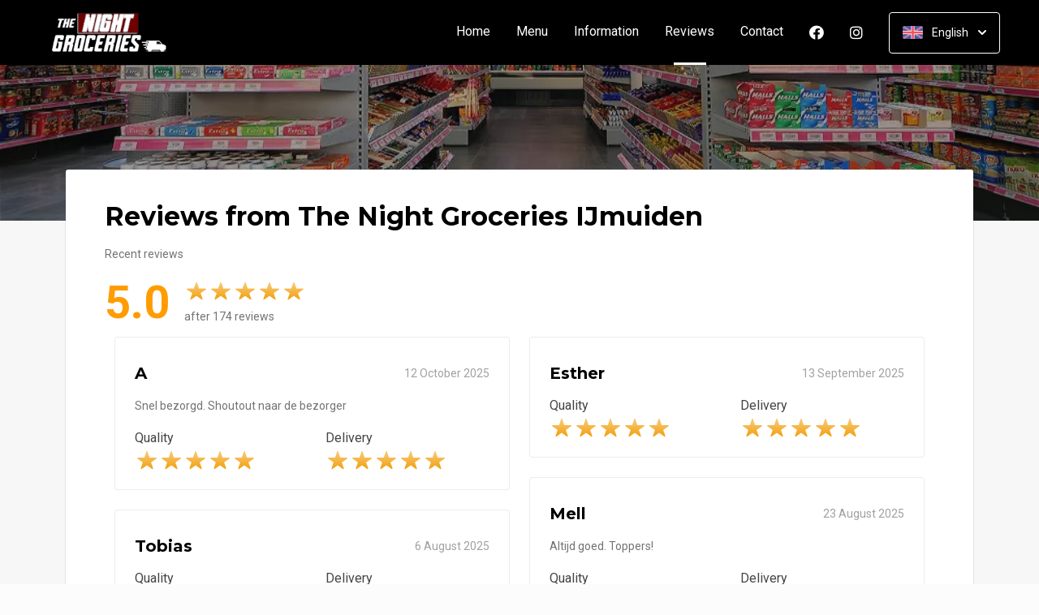

--- FILE ---
content_type: text/html; charset=UTF-8
request_url: https://www.thenightgroceries.nl/beoordelingen?lang=en_EN
body_size: 17563
content:
<!DOCTYPE html>
<html>
<head>
    <title>🌃 The Night Groceries IJmuiden | Officiële Website | Bestel Online!</title>
<meta http-equiv="X-UA-Compatible" content="IE=Edge,chrome=1" />
<meta charset="utf-8">
<meta name="description" content="Online (fris)drank, snacks & meer bestellen bij The Night Groceries IJmuiden. Gemakkelijk online betalen, razendsnel thuisbezorgd. Bestel rechtstreeks bij ons!" />
<meta name="robots" content="index, follow" />
<meta name="viewport" content="width=device-width, initial-scale=1.0, minimum-scale=1.0, maximum-scale=1.0, user-scalable=no">
<meta name="mobile-web-app-capable" content="yes">
<meta name="apple-mobile-web-app-capable" content="yes" />
<meta name="apple-mobile-web-app-status-bar-style" content="black" />
<meta name="apple-mobile-web-app-title" content="The Night Groceries">
<meta name="format-detection" content="telephone=no" />
<meta name="application-name" content="The Night Groceries" />
<meta name="author" content="www.sitedish.nl" />
<meta name="rating" content="general"/>
<meta name="geo.placename" content="Industriestraat 12A 1976 CV IJmuiden" />
<meta name="geo.position" content="52.459096;4.584794" />
<meta name="geo.region" content="NL" />
<meta name="ICBM" content="52.459096,4.584794" />
<meta property="og:title" content="The Night Groceries" />
<meta property="og:type" content="website" />
<meta property="og:url" content="https://www.thenightgroceries.nl" />
<meta property="og:site_name" content="The Night Groceries" />
<meta property="og:image" content="https://www.thenightgroceries.nl/www.thenightgroceries.nl/img/logo.png" />
<meta property="og:description" content="Online (fris)drank, snacks & meer bestellen bij The Night Groceries IJmuiden. Gemakkelijk online betalen, razendsnel thuisbezorgd. Bestel rechtstreeks bij ons!" />
<meta property="fb:admins" content="" />
<meta name="twitter:card" content="summary" />
<!-- <meta name="twitter:site" content="@" /> -->
<meta name="twitter:creator" content="@sitedish" />
<meta name="twitter:title" content="Online bestellen bij The Night Groceries IJmuiden" />
<meta name="twitter:description" content="Online (fris)drank, snacks & meer bestellen bij The Night Groceries IJmuiden. Gemakkelijk online betalen, razendsnel thuisbezorgd. Bestel rechtstreeks bij ons!" />
<meta name="twitter:domain" content="www.thenightgroceries.nl" />
<meta name="twitter:image" content="https://www.thenightgroceries.nl/www.thenightgroceries.nl/img/logo.png" />


<link rel="apple-touch-icon-precomposed" href="//cdn.sitedish.nl/www.thenightgroceries.nl/img/iphone-icon.png" />
<link type="image/x-icon" href="//cdn.sitedish.nl/www.thenightgroceries.nl/img/favicon.ico" rel="shortcut icon" />
<link rel="apple-touch-icon-precomposed" href="//cdn.sitedish.nl/www.thenightgroceries.nl/img/iphone-icon.png" />
<link type="image/x-icon" href="//cdn.sitedish.nl/www.thenightgroceries.nl/img/favicon.ico" rel="shortcut icon" />
<link rel="canonical" href="//www.thenightgroceries.nl" />

<!--
<link rel="apple-touch-icon-precomposed" href="https://www.thenightgroceries.nl/www.thenightgroceries.nl/img/iphone-icon.png" />
<link type="image/x-icon" href="https://www.thenightgroceries.nl/www.thenightgroceries.nl/img/favicon.ico" rel="shortcut icon" />
<link rel="apple-touch-icon-precomposed" href="https://www.thenightgroceries.nl/www.thenightgroceries.nl/img/iphone-icon.png" />
<link type="image/x-icon" href="https://www.thenightgroceries.nl/www.thenightgroceries.nl/img/favicon.ico" rel="shortcut icon" /> -->
<link rel="sitemap" type="application/xml" title="Sitemap" href="/sitemap.xml">

<link rel="stylesheet" href="//cdn.sitedish.nl/nieuw_design/deps/bootstrap/4.0.0/bootstrap.min.css">
<link rel="stylesheet" href="//cdn.sitedish.nl/nieuw_design/deps/swiper/4.4.1/swiper.min.css"/>
<link rel="preconnect" href="https://fonts.gstatic.com">
<link href="https://fonts.googleapis.com/css2?family=Montserrat:wght@300;400;600;700;900&family=Roboto:wght@400;700&display=swap" rel="stylesheet">
    <script
        src="https://js.sentry-cdn.com/9557d43e2d1855c6ed1ed722cde50f80.min.js"
        crossorigin="anonymous"
        defer
    ></script>
<link rel="stylesheet" href="https://cdnjs.cloudflare.com/ajax/libs/font-awesome/5.15.3/css/all.min.css">
<link rel="stylesheet" href="//cdn.sitedish.nl/nieuw_design/css/main.css?v=8"/>
<link rel="stylesheet" href="//cdn.sitedish.nl/nieuw_design/css/design-a.css?v=6"/>
<link rel="stylesheet" href="//cdn.sitedish.nl/www.thenightgroceries.nl/css/variables.f2de66d2a7627cd2392c5606d7693010.css"/>




<!-- Facebook Pixel (only when GTM is not handling it) -->
<script>
    const consentGranted = false;

    if (consentGranted) {
        loadKlaviyoScript();
    }

    function loadKlaviyoScript() {
        const klaviyoApiKey = "";

        if (klaviyoApiKey) {
            const script = document.createElement('script');
            script.type = 'text/javascript';
            script.async = true;
            script.src = "https://static.klaviyo.com/onsite/js/klaviyo.js?company_id=" + klaviyoApiKey;
            document.head.appendChild(script);

            script.onload = function () {
                addEventListenersToKlaviyoForms();
            };
        }
    }

    function addEventListenersToKlaviyoForms() {
        // Observe changes in the DOM
        const observer = new MutationObserver(function (mutations) {
            mutations.forEach(function (mutation) {
                mutation.addedNodes.forEach(function (node) {
                    // Check if the added node is a Klaviyo form
                    if (node.nodeType === 1 && node.matches('.klaviyo-form')) {
                        setupKlaviyoForm(node);

                        // After setting up the form, disconnect the observer if no more mutations are expected
                        observer.disconnect();
                    }
                });
            });
        });

        // Start observing the document body for added child elements (including subtree)
        observer.observe(document.body, {childList: true, subtree: true});

        // Disconnect the observer after 60 seconds as a fallback
        setTimeout(() => {
            observer.disconnect();
        }, 60000);
    }

    function setupKlaviyoForm(form) {
        const subscribeButton = form.querySelector('button[type="button"]');
        const emailInput = form.querySelector('input[name="email"]');

        if (subscribeButton) {
            subscribeButton.addEventListener('click', function () {
                handleFormAction(form);
            });
        }

        if (emailInput) {
            emailInput.addEventListener('keypress', function (e) {
                if (e.key === 'Enter') {
                    e.preventDefault();
                    handleFormAction(form);
                }
            });
        }
    }

    function handleFormAction(form) {
        const emailField = form.querySelector('input[name="email"]');
        const email = emailField ? emailField.value : '';

        identifyKlaviyoUser(email);
    }

    function identifyKlaviyoUser(email) {
        const _learnq = _learnq || [];
        _learnq.push(['identify', {
            '$email': email
        }]);
    }
</script>
    <script type="application/ld+json">{
    "@context": "https://schema.org",
    "@type": "Restaurant",
    "url": "https://www.thenightgroceries.nl",
    "image": "https://www.thenightgroceries.nl/www.thenightgroceries.nl/img/logo.png",
    "name": "The Night Groceries",
    "telephone": "0685081167",
    "address": {
        "@type": "PostalAddress",
        "streetAddress": "Industriestraat 12A",
        "addressLocality": "IJmuiden",
        "postalCode": "1976 CV",
        "addressCountry": "NL"
    },
    "geo": {
        "@type": "GeoCoordinates",
        "latitude": "52.459096",
        "longitude": "4.584794"
    },
    "aggregateRating": {
        "@type": "AggregateRating",
        "ratingValue": 5,
        "ratingCount": 174
    },
    "openingHoursSpecification": [
        {
            "@type": "OpeningHoursSpecification",
            "dayOfWeek": [
                "Monday"
            ],
            "opens": "19:00",
            "closes": "03:00"
        },
        {
            "@type": "OpeningHoursSpecification",
            "dayOfWeek": [
                "Tuesday"
            ],
            "opens": "19:00",
            "closes": "03:00"
        },
        {
            "@type": "OpeningHoursSpecification",
            "dayOfWeek": [
                "Wednesday"
            ],
            "opens": "19:00",
            "closes": "03:00"
        },
        {
            "@type": "OpeningHoursSpecification",
            "dayOfWeek": [
                "Thursday"
            ],
            "opens": "19:00",
            "closes": "03:00"
        },
        {
            "@type": "OpeningHoursSpecification",
            "dayOfWeek": [
                "Friday"
            ],
            "opens": "19:00",
            "closes": "05:00"
        },
        {
            "@type": "OpeningHoursSpecification",
            "dayOfWeek": [
                "Saturday"
            ],
            "opens": "19:00",
            "closes": "05:00"
        },
        {
            "@type": "OpeningHoursSpecification",
            "dayOfWeek": [
                "Sunday"
            ],
            "opens": "19:00",
            "closes": "03:00"
        }
    ]
}</script>
</head>

<body >

<div class="container-fluid navigation ie-design-a">
    <div class="row">
        <div class="container">
            <div class="row justify-content-between align-items-center">
                <div class="col logo-menu">
                    <nav class="navbar navbar-expand-lg">
                        <a class="navbar-brand logo" href="/">
                            <img src="https://www.thenightgroceries.nl/www.thenightgroceries.nl/img/logo.png" alt="Logo" class="img-fluid">
                        </a>

                        <div class="navbar-toggler-container">
                            <button class="navbar-toggler navbar-toggler-right collapsed" type="button" data-toggle="collapse" data-target="#navbarNavAltMarkup">
                                <div>
                                    <span> </span>
                                    <span> </span>
                                    <span> </span>
                                </div>
                                <span class="text">Menu</span>
                                <span class="text">Close</span>
                            </button>
                        </div>

                        <div class="collapse navbar-collapse menu" id="navbarNavAltMarkup">

                            <a class="navbar-brand logo" href="/">
                                <img src="https://www.thenightgroceries.nl/www.thenightgroceries.nl/img/logo.png" alt="Logo" class="img-fluid">
                            </a>

                            <div class="navbar-nav">
                                <a class="nav-item nav-link " href="/">Home</a>
                                <a class="nav-item nav-link" href="/#menu">Menu</a>
                                <a class="nav-item nav-link " href="/informatie">Information </a>
                                                                <a class="nav-item nav-link active" href="/beoordelingen">Reviews  <span class="sr-only">(current)</span></a>
                                                                <a class="nav-item nav-link " href="/contact">Contact </a>
                                                                <a class="nav-item nav-link social" href="https://www.facebook.com/thenightgroceries/" target="_blank"><i class="fab fa-facebook"></i></a>                                                                <a class="nav-item nav-link social" href="https://www.instagram.com/thenightgroceries/?hl=nl" target="_blank"><i class="fab fa-instagram"></i></a>                            </div>

                            <div class="col-auto actions">
                                <nav>
                                    <ul class="dropdown">
                                        <li>
                                            <button class="button small transparent with-border dropdown-toggle" id="action-menu" data-toggle="dropdown" aria-expanded="false">
                                                                                                    <img src="//cdn.sitedish.nl/nieuw_design/img/flags/en.png" style="width: 25px;height: 25px;" alt="English" class="img-fluid"/>
                                                    <span>English</span>
                                                
                                                <svg width="10" height="6" viewBox="0 0 10 6" fill="none" xmlns="http://www.w3.org/2000/svg">
                                                    <path d="M5.7072 5.69299C5.31668 6.08351 4.68352 6.08351 4.29299 5.69299L0.300098 1.7001C-0.0865012 1.3135 -0.0865017 0.686697 0.300098 0.300098C0.686697 -0.0865017 1.3135 -0.0865016 1.7001 0.300098L5.0001 3.6001L8.3001 0.300097C8.6867 -0.0865025 9.3135 -0.0865017 9.7001 0.300098C10.0867 0.686697 10.0867 1.3135 9.7001 1.7001L5.7072 5.69299Z" fill="white"/>
                                                </svg>
                                            </button>
                                            <ul class="dropdown-menu" aria-labelledby="action-menu">
                                                                                                    <li class="dropdown-item">
                                                        <a href="?lang=nl_NL">
                                                            <img src="//cdn.sitedish.nl/nieuw_design/img/flags/nl.png" style="width: 16px;height: 16px;" alt="Nederlands" class="img-fluid"/>
                                                            <span>Nederlands</span>
                                                        </a>
                                                    </li>
                                                                                                                                                                                                    <li class="dropdown-item">
                                                        <a href="?lang=de_DE">
                                                            <img src="//cdn.sitedish.nl/nieuw_design/img/flags/de.png" style="width: 16px;height: 16px;" alt="Deutsch" class="img-fluid"/>
                                                            <span>Deutsch</span>
                                                        </a>
                                                    </li>
                                                                                                                                                    <li class="dropdown-item">
                                                        <a href="?lang=pt_PT">
                                                            <img src="//cdn.sitedish.nl/nieuw_design/img/flags/pt.png" style="width: 16px;height: 16px;" alt="Português" class="img-fluid"/>
                                                            <span>Português</span>
                                                        </a>
                                                    </li>
                                                                                            </ul>
                                        </li>
                                    </ul>
                                </nav>
                            </div>
                    </nav>
                </div>
            </div>
        </div>
    </div>
</div>
    <div class="container-fluid header small">
        <picture>
                            <source type="image/webp" srcset="//www.thenightgroceries.nl/www.thenightgroceries.nl/img/610267ebccf9f_templatePhoto.png-c.webp">
                        <img src="//www.thenightgroceries.nl/www.thenightgroceries.nl/img/610267ebccf9f_templatePhoto.png" alt="" onerror="this.onerror = null;this.parentNode.children[0].srcset = this.src;">
        </picture>
    </div>

<div class="container page content rates">
    <div class="row">
        <div class="col-xl-12 mx-auto col-lg-12 col-md-12 col-sm-12 page-content full-width">

            <div class="editor">
                <div class="row justify-content-between">
                    <div class="content col-xl-12 col-lg-12 col-md-12">
                        <header>
                            <h1>Reviews from The Night Groceries IJmuiden</h1>
                        </header>
                        <section>
                            <p>
                                Recent reviews                            </p>

                            <div class="rating widget row align-items-center">
                                <div class="col-auto">
                                    <span class="average">5.0</span>
                                </div>
                                <div class="col">
                                    <div class="rating-container">
                                        <ul class="rating">
                                                                                        <li data-index="1"><span><img src="//cdn.sitedish.nl/nieuw_design/img/rating_star_active.svg" class="img-fluid star"/></span></li>
                                                                                        <li data-index="2"><span><img src="//cdn.sitedish.nl/nieuw_design/img/rating_star_active.svg" class="img-fluid star"/></span></li>
                                                                                        <li data-index="3"><span><img src="//cdn.sitedish.nl/nieuw_design/img/rating_star_active.svg" class="img-fluid star"/></span></li>
                                                                                        <li data-index="4"><span><img src="//cdn.sitedish.nl/nieuw_design/img/rating_star_active.svg" class="img-fluid star"/></span></li>
                                                                                        <li data-index="5"><span><img src="//cdn.sitedish.nl/nieuw_design/img/rating_star_active.svg" class="img-fluid star"/></span></li>
                                                                                    </ul>
                                        <p class="footer-dark">after 174 reviews</p>
                                    </div>
                                </div>


                            </div>

                        </section>
                    </div>
                </div>

                <div class="grid">
                                <div class="row row-24 justify-content-between">
                                        <div class="grid-item col-xl-6 col-lg-6 col-md-12">
                        <div class="rate-content">
                        <header class="d-flex justify-content-between align-items-center">
                            <h5>A</h5>
                            <date>12 October 2025</date>
                        </header>
                                                <section>
                            <p>Snel bezorgd. Shoutout naar de bezorger</p>
                                                    </section>
                        
                        <section>
                            <div class="row">
                                <div class="col-sm-6 col-12">
                                    <div class="rating-container">
                                        <label>Quality</label>
                                        <ul class="rating">
                                                                                        <li data-index="1"><span><img src="//cdn.sitedish.nl/nieuw_design/img/rating_star_active.svg" class="img-fluid star"/></span></li>
                                                                                        <li data-index="2"><span><img src="//cdn.sitedish.nl/nieuw_design/img/rating_star_active.svg" class="img-fluid star"/></span></li>
                                                                                        <li data-index="3"><span><img src="//cdn.sitedish.nl/nieuw_design/img/rating_star_active.svg" class="img-fluid star"/></span></li>
                                                                                        <li data-index="4"><span><img src="//cdn.sitedish.nl/nieuw_design/img/rating_star_active.svg" class="img-fluid star"/></span></li>
                                                                                        <li data-index="5"><span><img src="//cdn.sitedish.nl/nieuw_design/img/rating_star_active.svg" class="img-fluid star"/></span></li>
                                                                                    </ul>
                                    </div>
                                </div>
                                                                <div class="col-sm-6 col-12">
                                    <div class="rating-container">
                                        <label>Delivery</label>
                                        <ul class="rating">
                                                                                        <li data-index="1"><span><img src="//cdn.sitedish.nl/nieuw_design/img/rating_star_active.svg" class="img-fluid star"/></span></li>
                                                                                        <li data-index="2"><span><img src="//cdn.sitedish.nl/nieuw_design/img/rating_star_active.svg" class="img-fluid star"/></span></li>
                                                                                        <li data-index="3"><span><img src="//cdn.sitedish.nl/nieuw_design/img/rating_star_active.svg" class="img-fluid star"/></span></li>
                                                                                        <li data-index="4"><span><img src="//cdn.sitedish.nl/nieuw_design/img/rating_star_active.svg" class="img-fluid star"/></span></li>
                                                                                        <li data-index="5"><span><img src="//cdn.sitedish.nl/nieuw_design/img/rating_star_active.svg" class="img-fluid star"/></span></li>
                                                                                    </ul>
                                    </div>
                                </div>
                                                            </div>
                        </section>

                                                </div>
                    </div>
                                        <div class="grid-item col-xl-6 col-lg-6 col-md-12">
                        <div class="rate-content">
                        <header class="d-flex justify-content-between align-items-center">
                            <h5>Esther</h5>
                            <date>13 September 2025</date>
                        </header>
                        
                        <section>
                            <div class="row">
                                <div class="col-sm-6 col-12">
                                    <div class="rating-container">
                                        <label>Quality</label>
                                        <ul class="rating">
                                                                                        <li data-index="1"><span><img src="//cdn.sitedish.nl/nieuw_design/img/rating_star_active.svg" class="img-fluid star"/></span></li>
                                                                                        <li data-index="2"><span><img src="//cdn.sitedish.nl/nieuw_design/img/rating_star_active.svg" class="img-fluid star"/></span></li>
                                                                                        <li data-index="3"><span><img src="//cdn.sitedish.nl/nieuw_design/img/rating_star_active.svg" class="img-fluid star"/></span></li>
                                                                                        <li data-index="4"><span><img src="//cdn.sitedish.nl/nieuw_design/img/rating_star_active.svg" class="img-fluid star"/></span></li>
                                                                                        <li data-index="5"><span><img src="//cdn.sitedish.nl/nieuw_design/img/rating_star_active.svg" class="img-fluid star"/></span></li>
                                                                                    </ul>
                                    </div>
                                </div>
                                                                <div class="col-sm-6 col-12">
                                    <div class="rating-container">
                                        <label>Delivery</label>
                                        <ul class="rating">
                                                                                        <li data-index="1"><span><img src="//cdn.sitedish.nl/nieuw_design/img/rating_star_active.svg" class="img-fluid star"/></span></li>
                                                                                        <li data-index="2"><span><img src="//cdn.sitedish.nl/nieuw_design/img/rating_star_active.svg" class="img-fluid star"/></span></li>
                                                                                        <li data-index="3"><span><img src="//cdn.sitedish.nl/nieuw_design/img/rating_star_active.svg" class="img-fluid star"/></span></li>
                                                                                        <li data-index="4"><span><img src="//cdn.sitedish.nl/nieuw_design/img/rating_star_active.svg" class="img-fluid star"/></span></li>
                                                                                        <li data-index="5"><span><img src="//cdn.sitedish.nl/nieuw_design/img/rating_star_active.svg" class="img-fluid star"/></span></li>
                                                                                    </ul>
                                    </div>
                                </div>
                                                            </div>
                        </section>

                                                </div>
                    </div>
                                        <div class="grid-item col-xl-6 col-lg-6 col-md-12">
                        <div class="rate-content">
                        <header class="d-flex justify-content-between align-items-center">
                            <h5>Mell</h5>
                            <date>23 August 2025</date>
                        </header>
                                                <section>
                            <p>Altijd goed. Toppers!</p>
                                                    </section>
                        
                        <section>
                            <div class="row">
                                <div class="col-sm-6 col-12">
                                    <div class="rating-container">
                                        <label>Quality</label>
                                        <ul class="rating">
                                                                                        <li data-index="1"><span><img src="//cdn.sitedish.nl/nieuw_design/img/rating_star_active.svg" class="img-fluid star"/></span></li>
                                                                                        <li data-index="2"><span><img src="//cdn.sitedish.nl/nieuw_design/img/rating_star_active.svg" class="img-fluid star"/></span></li>
                                                                                        <li data-index="3"><span><img src="//cdn.sitedish.nl/nieuw_design/img/rating_star_active.svg" class="img-fluid star"/></span></li>
                                                                                        <li data-index="4"><span><img src="//cdn.sitedish.nl/nieuw_design/img/rating_star_active.svg" class="img-fluid star"/></span></li>
                                                                                        <li data-index="5"><span><img src="//cdn.sitedish.nl/nieuw_design/img/rating_star_active.svg" class="img-fluid star"/></span></li>
                                                                                    </ul>
                                    </div>
                                </div>
                                                                <div class="col-sm-6 col-12">
                                    <div class="rating-container">
                                        <label>Delivery</label>
                                        <ul class="rating">
                                                                                        <li data-index="1"><span><img src="//cdn.sitedish.nl/nieuw_design/img/rating_star_active.svg" class="img-fluid star"/></span></li>
                                                                                        <li data-index="2"><span><img src="//cdn.sitedish.nl/nieuw_design/img/rating_star_active.svg" class="img-fluid star"/></span></li>
                                                                                        <li data-index="3"><span><img src="//cdn.sitedish.nl/nieuw_design/img/rating_star_active.svg" class="img-fluid star"/></span></li>
                                                                                        <li data-index="4"><span><img src="//cdn.sitedish.nl/nieuw_design/img/rating_star_active.svg" class="img-fluid star"/></span></li>
                                                                                        <li data-index="5"><span><img src="//cdn.sitedish.nl/nieuw_design/img/rating_star_active.svg" class="img-fluid star"/></span></li>
                                                                                    </ul>
                                    </div>
                                </div>
                                                            </div>
                        </section>

                                                </div>
                    </div>
                                        <div class="grid-item col-xl-6 col-lg-6 col-md-12">
                        <div class="rate-content">
                        <header class="d-flex justify-content-between align-items-center">
                            <h5>Tobias </h5>
                            <date> 6 August 2025</date>
                        </header>
                        
                        <section>
                            <div class="row">
                                <div class="col-sm-6 col-12">
                                    <div class="rating-container">
                                        <label>Quality</label>
                                        <ul class="rating">
                                                                                        <li data-index="1"><span><img src="//cdn.sitedish.nl/nieuw_design/img/rating_star_active.svg" class="img-fluid star"/></span></li>
                                                                                        <li data-index="2"><span><img src="//cdn.sitedish.nl/nieuw_design/img/rating_star_active.svg" class="img-fluid star"/></span></li>
                                                                                        <li data-index="3"><span><img src="//cdn.sitedish.nl/nieuw_design/img/rating_star_active.svg" class="img-fluid star"/></span></li>
                                                                                        <li data-index="4"><span><img src="//cdn.sitedish.nl/nieuw_design/img/rating_star_active.svg" class="img-fluid star"/></span></li>
                                                                                        <li data-index="5"><span><img src="//cdn.sitedish.nl/nieuw_design/img/rating_star_active.svg" class="img-fluid star"/></span></li>
                                                                                    </ul>
                                    </div>
                                </div>
                                                                <div class="col-sm-6 col-12">
                                    <div class="rating-container">
                                        <label>Delivery</label>
                                        <ul class="rating">
                                                                                        <li data-index="1"><span><img src="//cdn.sitedish.nl/nieuw_design/img/rating_star_active.svg" class="img-fluid star"/></span></li>
                                                                                        <li data-index="2"><span><img src="//cdn.sitedish.nl/nieuw_design/img/rating_star_active.svg" class="img-fluid star"/></span></li>
                                                                                        <li data-index="3"><span><img src="//cdn.sitedish.nl/nieuw_design/img/rating_star_active.svg" class="img-fluid star"/></span></li>
                                                                                        <li data-index="4"><span><img src="//cdn.sitedish.nl/nieuw_design/img/rating_star_active.svg" class="img-fluid star"/></span></li>
                                                                                        <li data-index="5"><span><img src="//cdn.sitedish.nl/nieuw_design/img/rating_star_active.svg" class="img-fluid star"/></span></li>
                                                                                    </ul>
                                    </div>
                                </div>
                                                            </div>
                        </section>

                                                </div>
                    </div>
                                        <div class="grid-item col-xl-6 col-lg-6 col-md-12">
                        <div class="rate-content">
                        <header class="d-flex justify-content-between align-items-center">
                            <h5>Ruud Wurtz</h5>
                            <date>26 July 2025</date>
                        </header>
                                                <section>
                            <p>Snelle bezorging </p>
                                                    </section>
                        
                        <section>
                            <div class="row">
                                <div class="col-sm-6 col-12">
                                    <div class="rating-container">
                                        <label>Quality</label>
                                        <ul class="rating">
                                                                                        <li data-index="1"><span><img src="//cdn.sitedish.nl/nieuw_design/img/rating_star_active.svg" class="img-fluid star"/></span></li>
                                                                                        <li data-index="2"><span><img src="//cdn.sitedish.nl/nieuw_design/img/rating_star_active.svg" class="img-fluid star"/></span></li>
                                                                                        <li data-index="3"><span><img src="//cdn.sitedish.nl/nieuw_design/img/rating_star_active.svg" class="img-fluid star"/></span></li>
                                                                                        <li data-index="4"><span><img src="//cdn.sitedish.nl/nieuw_design/img/rating_star_active.svg" class="img-fluid star"/></span></li>
                                                                                        <li data-index="5"><span><img src="//cdn.sitedish.nl/nieuw_design/img/rating_star_active.svg" class="img-fluid star"/></span></li>
                                                                                    </ul>
                                    </div>
                                </div>
                                                                <div class="col-sm-6 col-12">
                                    <div class="rating-container">
                                        <label>Delivery</label>
                                        <ul class="rating">
                                                                                        <li data-index="1"><span><img src="//cdn.sitedish.nl/nieuw_design/img/rating_star_active.svg" class="img-fluid star"/></span></li>
                                                                                        <li data-index="2"><span><img src="//cdn.sitedish.nl/nieuw_design/img/rating_star_active.svg" class="img-fluid star"/></span></li>
                                                                                        <li data-index="3"><span><img src="//cdn.sitedish.nl/nieuw_design/img/rating_star_active.svg" class="img-fluid star"/></span></li>
                                                                                        <li data-index="4"><span><img src="//cdn.sitedish.nl/nieuw_design/img/rating_star_active.svg" class="img-fluid star"/></span></li>
                                                                                        <li data-index="5"><span><img src="//cdn.sitedish.nl/nieuw_design/img/rating_star_active.svg" class="img-fluid star"/></span></li>
                                                                                    </ul>
                                    </div>
                                </div>
                                                            </div>
                        </section>

                                                </div>
                    </div>
                                        <div class="grid-item col-xl-6 col-lg-6 col-md-12">
                        <div class="rate-content">
                        <header class="d-flex justify-content-between align-items-center">
                            <h5>Margaret </h5>
                            <date>18 July 2025</date>
                        </header>
                                                <section>
                            <p>Exelleent </p>
                                                    </section>
                        
                        <section>
                            <div class="row">
                                <div class="col-sm-6 col-12">
                                    <div class="rating-container">
                                        <label>Quality</label>
                                        <ul class="rating">
                                                                                        <li data-index="1"><span><img src="//cdn.sitedish.nl/nieuw_design/img/rating_star_active.svg" class="img-fluid star"/></span></li>
                                                                                        <li data-index="2"><span><img src="//cdn.sitedish.nl/nieuw_design/img/rating_star_active.svg" class="img-fluid star"/></span></li>
                                                                                        <li data-index="3"><span><img src="//cdn.sitedish.nl/nieuw_design/img/rating_star_active.svg" class="img-fluid star"/></span></li>
                                                                                        <li data-index="4"><span><img src="//cdn.sitedish.nl/nieuw_design/img/rating_star_active.svg" class="img-fluid star"/></span></li>
                                                                                        <li data-index="5"><span><img src="//cdn.sitedish.nl/nieuw_design/img/rating_star_active.svg" class="img-fluid star"/></span></li>
                                                                                    </ul>
                                    </div>
                                </div>
                                                                <div class="col-sm-6 col-12">
                                    <div class="rating-container">
                                        <label>Delivery</label>
                                        <ul class="rating">
                                                                                        <li data-index="1"><span><img src="//cdn.sitedish.nl/nieuw_design/img/rating_star_active.svg" class="img-fluid star"/></span></li>
                                                                                        <li data-index="2"><span><img src="//cdn.sitedish.nl/nieuw_design/img/rating_star_active.svg" class="img-fluid star"/></span></li>
                                                                                        <li data-index="3"><span><img src="//cdn.sitedish.nl/nieuw_design/img/rating_star_active.svg" class="img-fluid star"/></span></li>
                                                                                        <li data-index="4"><span><img src="//cdn.sitedish.nl/nieuw_design/img/rating_star_active.svg" class="img-fluid star"/></span></li>
                                                                                        <li data-index="5"><span><img src="//cdn.sitedish.nl/nieuw_design/img/rating_star_active.svg" class="img-fluid star"/></span></li>
                                                                                    </ul>
                                    </div>
                                </div>
                                                            </div>
                        </section>

                                                </div>
                    </div>
                                        <div class="grid-item col-xl-6 col-lg-6 col-md-12">
                        <div class="rate-content">
                        <header class="d-flex justify-content-between align-items-center">
                            <h5>Margaret </h5>
                            <date> 3 July 2025</date>
                        </header>
                        
                        <section>
                            <div class="row">
                                <div class="col-sm-6 col-12">
                                    <div class="rating-container">
                                        <label>Quality</label>
                                        <ul class="rating">
                                                                                        <li data-index="1"><span><img src="//cdn.sitedish.nl/nieuw_design/img/rating_star_active.svg" class="img-fluid star"/></span></li>
                                                                                        <li data-index="2"><span><img src="//cdn.sitedish.nl/nieuw_design/img/rating_star_active.svg" class="img-fluid star"/></span></li>
                                                                                        <li data-index="3"><span><img src="//cdn.sitedish.nl/nieuw_design/img/rating_star_active.svg" class="img-fluid star"/></span></li>
                                                                                        <li data-index="4"><span><img src="//cdn.sitedish.nl/nieuw_design/img/rating_star_active.svg" class="img-fluid star"/></span></li>
                                                                                        <li data-index="5"><span><img src="//cdn.sitedish.nl/nieuw_design/img/rating_star_active.svg" class="img-fluid star"/></span></li>
                                                                                    </ul>
                                    </div>
                                </div>
                                                                <div class="col-sm-6 col-12">
                                    <div class="rating-container">
                                        <label>Delivery</label>
                                        <ul class="rating">
                                                                                        <li data-index="1"><span><img src="//cdn.sitedish.nl/nieuw_design/img/rating_star_active.svg" class="img-fluid star"/></span></li>
                                                                                        <li data-index="2"><span><img src="//cdn.sitedish.nl/nieuw_design/img/rating_star_active.svg" class="img-fluid star"/></span></li>
                                                                                        <li data-index="3"><span><img src="//cdn.sitedish.nl/nieuw_design/img/rating_star_active.svg" class="img-fluid star"/></span></li>
                                                                                        <li data-index="4"><span><img src="//cdn.sitedish.nl/nieuw_design/img/rating_star_active.svg" class="img-fluid star"/></span></li>
                                                                                        <li data-index="5"><span><img src="//cdn.sitedish.nl/nieuw_design/img/rating_star_active.svg" class="img-fluid star"/></span></li>
                                                                                    </ul>
                                    </div>
                                </div>
                                                            </div>
                        </section>

                                                </div>
                    </div>
                                        <div class="grid-item col-xl-6 col-lg-6 col-md-12">
                        <div class="rate-content">
                        <header class="d-flex justify-content-between align-items-center">
                            <h5>H</h5>
                            <date>27 June 2025</date>
                        </header>
                                                <section>
                            <p>Top!!!</p>
                                                    </section>
                        
                        <section>
                            <div class="row">
                                <div class="col-sm-6 col-12">
                                    <div class="rating-container">
                                        <label>Quality</label>
                                        <ul class="rating">
                                                                                        <li data-index="1"><span><img src="//cdn.sitedish.nl/nieuw_design/img/rating_star_active.svg" class="img-fluid star"/></span></li>
                                                                                        <li data-index="2"><span><img src="//cdn.sitedish.nl/nieuw_design/img/rating_star_active.svg" class="img-fluid star"/></span></li>
                                                                                        <li data-index="3"><span><img src="//cdn.sitedish.nl/nieuw_design/img/rating_star_active.svg" class="img-fluid star"/></span></li>
                                                                                        <li data-index="4"><span><img src="//cdn.sitedish.nl/nieuw_design/img/rating_star_active.svg" class="img-fluid star"/></span></li>
                                                                                        <li data-index="5"><span><img src="//cdn.sitedish.nl/nieuw_design/img/rating_star_active.svg" class="img-fluid star"/></span></li>
                                                                                    </ul>
                                    </div>
                                </div>
                                                                <div class="col-sm-6 col-12">
                                    <div class="rating-container">
                                        <label>Delivery</label>
                                        <ul class="rating">
                                                                                        <li data-index="1"><span><img src="//cdn.sitedish.nl/nieuw_design/img/rating_star_active.svg" class="img-fluid star"/></span></li>
                                                                                        <li data-index="2"><span><img src="//cdn.sitedish.nl/nieuw_design/img/rating_star_active.svg" class="img-fluid star"/></span></li>
                                                                                        <li data-index="3"><span><img src="//cdn.sitedish.nl/nieuw_design/img/rating_star_active.svg" class="img-fluid star"/></span></li>
                                                                                        <li data-index="4"><span><img src="//cdn.sitedish.nl/nieuw_design/img/rating_star_active.svg" class="img-fluid star"/></span></li>
                                                                                        <li data-index="5"><span><img src="//cdn.sitedish.nl/nieuw_design/img/rating_star_active.svg" class="img-fluid star"/></span></li>
                                                                                    </ul>
                                    </div>
                                </div>
                                                            </div>
                        </section>

                                                </div>
                    </div>
                                        <div class="grid-item col-xl-6 col-lg-6 col-md-12">
                        <div class="rate-content">
                        <header class="d-flex justify-content-between align-items-center">
                            <h5>Margaret </h5>
                            <date>17 June 2025</date>
                        </header>
                        
                        <section>
                            <div class="row">
                                <div class="col-sm-6 col-12">
                                    <div class="rating-container">
                                        <label>Quality</label>
                                        <ul class="rating">
                                                                                        <li data-index="1"><span><img src="//cdn.sitedish.nl/nieuw_design/img/rating_star_active.svg" class="img-fluid star"/></span></li>
                                                                                        <li data-index="2"><span><img src="//cdn.sitedish.nl/nieuw_design/img/rating_star_active.svg" class="img-fluid star"/></span></li>
                                                                                        <li data-index="3"><span><img src="//cdn.sitedish.nl/nieuw_design/img/rating_star_active.svg" class="img-fluid star"/></span></li>
                                                                                        <li data-index="4"><span><img src="//cdn.sitedish.nl/nieuw_design/img/rating_star_active.svg" class="img-fluid star"/></span></li>
                                                                                        <li data-index="5"><span><img src="//cdn.sitedish.nl/nieuw_design/img/rating_star_active.svg" class="img-fluid star"/></span></li>
                                                                                    </ul>
                                    </div>
                                </div>
                                                                <div class="col-sm-6 col-12">
                                    <div class="rating-container">
                                        <label>Delivery</label>
                                        <ul class="rating">
                                                                                        <li data-index="1"><span><img src="//cdn.sitedish.nl/nieuw_design/img/rating_star_active.svg" class="img-fluid star"/></span></li>
                                                                                        <li data-index="2"><span><img src="//cdn.sitedish.nl/nieuw_design/img/rating_star_active.svg" class="img-fluid star"/></span></li>
                                                                                        <li data-index="3"><span><img src="//cdn.sitedish.nl/nieuw_design/img/rating_star_active.svg" class="img-fluid star"/></span></li>
                                                                                        <li data-index="4"><span><img src="//cdn.sitedish.nl/nieuw_design/img/rating_star_active.svg" class="img-fluid star"/></span></li>
                                                                                        <li data-index="5"><span><img src="//cdn.sitedish.nl/nieuw_design/img/rating_star_active.svg" class="img-fluid star"/></span></li>
                                                                                    </ul>
                                    </div>
                                </div>
                                                            </div>
                        </section>

                                                </div>
                    </div>
                                        <div class="grid-item col-xl-6 col-lg-6 col-md-12">
                        <div class="rate-content">
                        <header class="d-flex justify-content-between align-items-center">
                            <h5>Anouar </h5>
                            <date> 1 June 2025</date>
                        </header>
                                                <section>
                            <p>Top</p>
                                                        <p><small><i>This order was placed on a Sunday. Delivery times are generally longer on Sunday.</i></small></p>
                                                    </section>
                        
                        <section>
                            <div class="row">
                                <div class="col-sm-6 col-12">
                                    <div class="rating-container">
                                        <label>Quality</label>
                                        <ul class="rating">
                                                                                        <li data-index="1"><span><img src="//cdn.sitedish.nl/nieuw_design/img/rating_star_active.svg" class="img-fluid star"/></span></li>
                                                                                        <li data-index="2"><span><img src="//cdn.sitedish.nl/nieuw_design/img/rating_star_active.svg" class="img-fluid star"/></span></li>
                                                                                        <li data-index="3"><span><img src="//cdn.sitedish.nl/nieuw_design/img/rating_star_active.svg" class="img-fluid star"/></span></li>
                                                                                        <li data-index="4"><span><img src="//cdn.sitedish.nl/nieuw_design/img/rating_star_active.svg" class="img-fluid star"/></span></li>
                                                                                        <li data-index="5"><span><img src="//cdn.sitedish.nl/nieuw_design/img/rating_star_active.svg" class="img-fluid star"/></span></li>
                                                                                    </ul>
                                    </div>
                                </div>
                                                                <div class="col-sm-6 col-12">
                                    <div class="rating-container">
                                        <label>Delivery</label>
                                        <ul class="rating">
                                                                                        <li data-index="1"><span><img src="//cdn.sitedish.nl/nieuw_design/img/rating_star_active.svg" class="img-fluid star"/></span></li>
                                                                                        <li data-index="2"><span><img src="//cdn.sitedish.nl/nieuw_design/img/rating_star_active.svg" class="img-fluid star"/></span></li>
                                                                                        <li data-index="3"><span><img src="//cdn.sitedish.nl/nieuw_design/img/rating_star_active.svg" class="img-fluid star"/></span></li>
                                                                                        <li data-index="4"><span><img src="//cdn.sitedish.nl/nieuw_design/img/rating_star_active.svg" class="img-fluid star"/></span></li>
                                                                                        <li data-index="5"><span><img src="//cdn.sitedish.nl/nieuw_design/img/rating_star_active.svg" class="img-fluid star"/></span></li>
                                                                                    </ul>
                                    </div>
                                </div>
                                                            </div>
                        </section>

                                                </div>
                    </div>
                                        <div class="grid-item col-xl-6 col-lg-6 col-md-12">
                        <div class="rate-content">
                        <header class="d-flex justify-content-between align-items-center">
                            <h5>Shawn Uittenbosch</h5>
                            <date>31 May 2025</date>
                        </header>
                                                <section>
                            <p>Binnen een kwartier aanwezig beste service 🏆</p>
                                                    </section>
                        
                        <section>
                            <div class="row">
                                <div class="col-sm-6 col-12">
                                    <div class="rating-container">
                                        <label>Quality</label>
                                        <ul class="rating">
                                                                                        <li data-index="1"><span><img src="//cdn.sitedish.nl/nieuw_design/img/rating_star_active.svg" class="img-fluid star"/></span></li>
                                                                                        <li data-index="2"><span><img src="//cdn.sitedish.nl/nieuw_design/img/rating_star_active.svg" class="img-fluid star"/></span></li>
                                                                                        <li data-index="3"><span><img src="//cdn.sitedish.nl/nieuw_design/img/rating_star_active.svg" class="img-fluid star"/></span></li>
                                                                                        <li data-index="4"><span><img src="//cdn.sitedish.nl/nieuw_design/img/rating_star_active.svg" class="img-fluid star"/></span></li>
                                                                                        <li data-index="5"><span><img src="//cdn.sitedish.nl/nieuw_design/img/rating_star_active.svg" class="img-fluid star"/></span></li>
                                                                                    </ul>
                                    </div>
                                </div>
                                                                <div class="col-sm-6 col-12">
                                    <div class="rating-container">
                                        <label>Delivery</label>
                                        <ul class="rating">
                                                                                        <li data-index="1"><span><img src="//cdn.sitedish.nl/nieuw_design/img/rating_star_active.svg" class="img-fluid star"/></span></li>
                                                                                        <li data-index="2"><span><img src="//cdn.sitedish.nl/nieuw_design/img/rating_star_active.svg" class="img-fluid star"/></span></li>
                                                                                        <li data-index="3"><span><img src="//cdn.sitedish.nl/nieuw_design/img/rating_star_active.svg" class="img-fluid star"/></span></li>
                                                                                        <li data-index="4"><span><img src="//cdn.sitedish.nl/nieuw_design/img/rating_star_active.svg" class="img-fluid star"/></span></li>
                                                                                        <li data-index="5"><span><img src="//cdn.sitedish.nl/nieuw_design/img/rating_star_active.svg" class="img-fluid star"/></span></li>
                                                                                    </ul>
                                    </div>
                                </div>
                                                            </div>
                        </section>

                                                </div>
                    </div>
                                        <div class="grid-item col-xl-6 col-lg-6 col-md-12">
                        <div class="rate-content">
                        <header class="d-flex justify-content-between align-items-center">
                            <h5>Soraya</h5>
                            <date> 1 May 2025</date>
                        </header>
                                                <section>
                            <p>Still so happy with them brothers!! I don't know for how long I order now, but I DO know that I WILL NOT change that..

I hope that when I have to take care of my mom, they will take my order from Amsterdam 😝😆💪🏽💪🏽

Of course I will be able to get them payed in full(as in a full tank of gas 😇🥳🥳🙏🏽🙏🏽🙏🏽🙏🏽)</p>
                                                    </section>
                        
                        <section>
                            <div class="row">
                                <div class="col-sm-6 col-12">
                                    <div class="rating-container">
                                        <label>Quality</label>
                                        <ul class="rating">
                                                                                        <li data-index="1"><span><img src="//cdn.sitedish.nl/nieuw_design/img/rating_star_active.svg" class="img-fluid star"/></span></li>
                                                                                        <li data-index="2"><span><img src="//cdn.sitedish.nl/nieuw_design/img/rating_star_active.svg" class="img-fluid star"/></span></li>
                                                                                        <li data-index="3"><span><img src="//cdn.sitedish.nl/nieuw_design/img/rating_star_active.svg" class="img-fluid star"/></span></li>
                                                                                        <li data-index="4"><span><img src="//cdn.sitedish.nl/nieuw_design/img/rating_star_active.svg" class="img-fluid star"/></span></li>
                                                                                        <li data-index="5"><span><img src="//cdn.sitedish.nl/nieuw_design/img/rating_star_active.svg" class="img-fluid star"/></span></li>
                                                                                    </ul>
                                    </div>
                                </div>
                                                                <div class="col-sm-6 col-12">
                                    <div class="rating-container">
                                        <label>Delivery</label>
                                        <ul class="rating">
                                                                                        <li data-index="1"><span><img src="//cdn.sitedish.nl/nieuw_design/img/rating_star_active.svg" class="img-fluid star"/></span></li>
                                                                                        <li data-index="2"><span><img src="//cdn.sitedish.nl/nieuw_design/img/rating_star_active.svg" class="img-fluid star"/></span></li>
                                                                                        <li data-index="3"><span><img src="//cdn.sitedish.nl/nieuw_design/img/rating_star_active.svg" class="img-fluid star"/></span></li>
                                                                                        <li data-index="4"><span><img src="//cdn.sitedish.nl/nieuw_design/img/rating_star_active.svg" class="img-fluid star"/></span></li>
                                                                                        <li data-index="5"><span><img src="//cdn.sitedish.nl/nieuw_design/img/rating_star_active.svg" class="img-fluid star"/></span></li>
                                                                                    </ul>
                                    </div>
                                </div>
                                                            </div>
                        </section>

                                                </div>
                    </div>
                                        <div class="grid-item col-xl-6 col-lg-6 col-md-12">
                        <div class="rate-content">
                        <header class="d-flex justify-content-between align-items-center">
                            <h5>Suus</h5>
                            <date>13 February 2025</date>
                        </header>
                                                <section>
                            <p>Super snel bezorgd.</p>
                                                    </section>
                        
                        <section>
                            <div class="row">
                                <div class="col-sm-6 col-12">
                                    <div class="rating-container">
                                        <label>Quality</label>
                                        <ul class="rating">
                                                                                        <li data-index="1"><span><img src="//cdn.sitedish.nl/nieuw_design/img/rating_star_active.svg" class="img-fluid star"/></span></li>
                                                                                        <li data-index="2"><span><img src="//cdn.sitedish.nl/nieuw_design/img/rating_star_active.svg" class="img-fluid star"/></span></li>
                                                                                        <li data-index="3"><span><img src="//cdn.sitedish.nl/nieuw_design/img/rating_star_active.svg" class="img-fluid star"/></span></li>
                                                                                        <li data-index="4"><span><img src="//cdn.sitedish.nl/nieuw_design/img/rating_star_active.svg" class="img-fluid star"/></span></li>
                                                                                        <li data-index="5"><span><img src="//cdn.sitedish.nl/nieuw_design/img/rating_star_active.svg" class="img-fluid star"/></span></li>
                                                                                    </ul>
                                    </div>
                                </div>
                                                                <div class="col-sm-6 col-12">
                                    <div class="rating-container">
                                        <label>Delivery</label>
                                        <ul class="rating">
                                                                                        <li data-index="1"><span><img src="//cdn.sitedish.nl/nieuw_design/img/rating_star_active.svg" class="img-fluid star"/></span></li>
                                                                                        <li data-index="2"><span><img src="//cdn.sitedish.nl/nieuw_design/img/rating_star_active.svg" class="img-fluid star"/></span></li>
                                                                                        <li data-index="3"><span><img src="//cdn.sitedish.nl/nieuw_design/img/rating_star_active.svg" class="img-fluid star"/></span></li>
                                                                                        <li data-index="4"><span><img src="//cdn.sitedish.nl/nieuw_design/img/rating_star_active.svg" class="img-fluid star"/></span></li>
                                                                                        <li data-index="5"><span><img src="//cdn.sitedish.nl/nieuw_design/img/rating_star_active.svg" class="img-fluid star"/></span></li>
                                                                                    </ul>
                                    </div>
                                </div>
                                                            </div>
                        </section>

                                                </div>
                    </div>
                                        <div class="grid-item col-xl-6 col-lg-6 col-md-12">
                        <div class="rate-content">
                        <header class="d-flex justify-content-between align-items-center">
                            <h5>Dirk</h5>
                            <date> 4 February 2025</date>
                        </header>
                                                <section>
                            <p>Goeie service </p>
                                                    </section>
                        
                        <section>
                            <div class="row">
                                <div class="col-sm-6 col-12">
                                    <div class="rating-container">
                                        <label>Quality</label>
                                        <ul class="rating">
                                                                                        <li data-index="1"><span><img src="//cdn.sitedish.nl/nieuw_design/img/rating_star_active.svg" class="img-fluid star"/></span></li>
                                                                                        <li data-index="2"><span><img src="//cdn.sitedish.nl/nieuw_design/img/rating_star_active.svg" class="img-fluid star"/></span></li>
                                                                                        <li data-index="3"><span><img src="//cdn.sitedish.nl/nieuw_design/img/rating_star_active.svg" class="img-fluid star"/></span></li>
                                                                                        <li data-index="4"><span><img src="//cdn.sitedish.nl/nieuw_design/img/rating_star_active.svg" class="img-fluid star"/></span></li>
                                                                                        <li data-index="5"><span><img src="//cdn.sitedish.nl/nieuw_design/img/rating_star_active.svg" class="img-fluid star"/></span></li>
                                                                                    </ul>
                                    </div>
                                </div>
                                                                <div class="col-sm-6 col-12">
                                    <div class="rating-container">
                                        <label>Delivery</label>
                                        <ul class="rating">
                                                                                        <li data-index="1"><span><img src="//cdn.sitedish.nl/nieuw_design/img/rating_star_active.svg" class="img-fluid star"/></span></li>
                                                                                        <li data-index="2"><span><img src="//cdn.sitedish.nl/nieuw_design/img/rating_star_active.svg" class="img-fluid star"/></span></li>
                                                                                        <li data-index="3"><span><img src="//cdn.sitedish.nl/nieuw_design/img/rating_star_active.svg" class="img-fluid star"/></span></li>
                                                                                        <li data-index="4"><span><img src="//cdn.sitedish.nl/nieuw_design/img/rating_star_active.svg" class="img-fluid star"/></span></li>
                                                                                        <li data-index="5"><span><img src="//cdn.sitedish.nl/nieuw_design/img/rating_star_active.svg" class="img-fluid star"/></span></li>
                                                                                    </ul>
                                    </div>
                                </div>
                                                            </div>
                        </section>

                                                </div>
                    </div>
                                        <div class="grid-item col-xl-6 col-lg-6 col-md-12">
                        <div class="rate-content">
                        <header class="d-flex justify-content-between align-items-center">
                            <h5>Soraya</h5>
                            <date>22 November 2024</date>
                        </header>
                                                <section>
                            <p>Nog steeds net zo blij als de jaren hiervoor!!

Misschien hondenbrokken klein zakje hondebrok om de avond of weekend te overbruggen ofzo? 

Affijn 
Bel alleen ik voor dat hondevoer😁🙈</p>
                                                    </section>
                        
                        <section>
                            <div class="row">
                                <div class="col-sm-6 col-12">
                                    <div class="rating-container">
                                        <label>Quality</label>
                                        <ul class="rating">
                                                                                        <li data-index="1"><span><img src="//cdn.sitedish.nl/nieuw_design/img/rating_star_active.svg" class="img-fluid star"/></span></li>
                                                                                        <li data-index="2"><span><img src="//cdn.sitedish.nl/nieuw_design/img/rating_star_active.svg" class="img-fluid star"/></span></li>
                                                                                        <li data-index="3"><span><img src="//cdn.sitedish.nl/nieuw_design/img/rating_star_active.svg" class="img-fluid star"/></span></li>
                                                                                        <li data-index="4"><span><img src="//cdn.sitedish.nl/nieuw_design/img/rating_star_active.svg" class="img-fluid star"/></span></li>
                                                                                        <li data-index="5"><span><img src="//cdn.sitedish.nl/nieuw_design/img/rating_star_active.svg" class="img-fluid star"/></span></li>
                                                                                    </ul>
                                    </div>
                                </div>
                                                                <div class="col-sm-6 col-12">
                                    <div class="rating-container">
                                        <label>Delivery</label>
                                        <ul class="rating">
                                                                                        <li data-index="1"><span><img src="//cdn.sitedish.nl/nieuw_design/img/rating_star_active.svg" class="img-fluid star"/></span></li>
                                                                                        <li data-index="2"><span><img src="//cdn.sitedish.nl/nieuw_design/img/rating_star_active.svg" class="img-fluid star"/></span></li>
                                                                                        <li data-index="3"><span><img src="//cdn.sitedish.nl/nieuw_design/img/rating_star_active.svg" class="img-fluid star"/></span></li>
                                                                                        <li data-index="4"><span><img src="//cdn.sitedish.nl/nieuw_design/img/rating_star_active.svg" class="img-fluid star"/></span></li>
                                                                                        <li data-index="5"><span><img src="//cdn.sitedish.nl/nieuw_design/img/rating_star_active.svg" class="img-fluid star"/></span></li>
                                                                                    </ul>
                                    </div>
                                </div>
                                                            </div>
                        </section>

                                                </div>
                    </div>
                                        <div class="grid-item col-xl-6 col-lg-6 col-md-12">
                        <div class="rate-content">
                        <header class="d-flex justify-content-between align-items-center">
                            <h5>W</h5>
                            <date> 2 November 2024</date>
                        </header>
                                                <section>
                            <p>Altijd snelle service </p>
                                                    </section>
                        
                        <section>
                            <div class="row">
                                <div class="col-sm-6 col-12">
                                    <div class="rating-container">
                                        <label>Quality</label>
                                        <ul class="rating">
                                                                                        <li data-index="1"><span><img src="//cdn.sitedish.nl/nieuw_design/img/rating_star_active.svg" class="img-fluid star"/></span></li>
                                                                                        <li data-index="2"><span><img src="//cdn.sitedish.nl/nieuw_design/img/rating_star_active.svg" class="img-fluid star"/></span></li>
                                                                                        <li data-index="3"><span><img src="//cdn.sitedish.nl/nieuw_design/img/rating_star_active.svg" class="img-fluid star"/></span></li>
                                                                                        <li data-index="4"><span><img src="//cdn.sitedish.nl/nieuw_design/img/rating_star_active.svg" class="img-fluid star"/></span></li>
                                                                                        <li data-index="5"><span><img src="//cdn.sitedish.nl/nieuw_design/img/rating_star_active.svg" class="img-fluid star"/></span></li>
                                                                                    </ul>
                                    </div>
                                </div>
                                                                <div class="col-sm-6 col-12">
                                    <div class="rating-container">
                                        <label>Delivery</label>
                                        <ul class="rating">
                                                                                        <li data-index="1"><span><img src="//cdn.sitedish.nl/nieuw_design/img/rating_star_active.svg" class="img-fluid star"/></span></li>
                                                                                        <li data-index="2"><span><img src="//cdn.sitedish.nl/nieuw_design/img/rating_star_active.svg" class="img-fluid star"/></span></li>
                                                                                        <li data-index="3"><span><img src="//cdn.sitedish.nl/nieuw_design/img/rating_star_active.svg" class="img-fluid star"/></span></li>
                                                                                        <li data-index="4"><span><img src="//cdn.sitedish.nl/nieuw_design/img/rating_star_active.svg" class="img-fluid star"/></span></li>
                                                                                        <li data-index="5"><span><img src="//cdn.sitedish.nl/nieuw_design/img/rating_star_active.svg" class="img-fluid star"/></span></li>
                                                                                    </ul>
                                    </div>
                                </div>
                                                            </div>
                        </section>

                                                </div>
                    </div>
                                        <div class="grid-item col-xl-6 col-lg-6 col-md-12">
                        <div class="rate-content">
                        <header class="d-flex justify-content-between align-items-center">
                            <h5>Youan</h5>
                            <date> 2 September 2024</date>
                        </header>
                                                <section>
                            <p>Bedankt voor de snelle levering ik had het binnen 10 minuten </p>
                                                    </section>
                        
                        <section>
                            <div class="row">
                                <div class="col-sm-6 col-12">
                                    <div class="rating-container">
                                        <label>Quality</label>
                                        <ul class="rating">
                                                                                        <li data-index="1"><span><img src="//cdn.sitedish.nl/nieuw_design/img/rating_star_active.svg" class="img-fluid star"/></span></li>
                                                                                        <li data-index="2"><span><img src="//cdn.sitedish.nl/nieuw_design/img/rating_star_active.svg" class="img-fluid star"/></span></li>
                                                                                        <li data-index="3"><span><img src="//cdn.sitedish.nl/nieuw_design/img/rating_star_active.svg" class="img-fluid star"/></span></li>
                                                                                        <li data-index="4"><span><img src="//cdn.sitedish.nl/nieuw_design/img/rating_star_active.svg" class="img-fluid star"/></span></li>
                                                                                        <li data-index="5"><span><img src="//cdn.sitedish.nl/nieuw_design/img/rating_star_active.svg" class="img-fluid star"/></span></li>
                                                                                    </ul>
                                    </div>
                                </div>
                                                                <div class="col-sm-6 col-12">
                                    <div class="rating-container">
                                        <label>Delivery</label>
                                        <ul class="rating">
                                                                                        <li data-index="1"><span><img src="//cdn.sitedish.nl/nieuw_design/img/rating_star_active.svg" class="img-fluid star"/></span></li>
                                                                                        <li data-index="2"><span><img src="//cdn.sitedish.nl/nieuw_design/img/rating_star_active.svg" class="img-fluid star"/></span></li>
                                                                                        <li data-index="3"><span><img src="//cdn.sitedish.nl/nieuw_design/img/rating_star_active.svg" class="img-fluid star"/></span></li>
                                                                                        <li data-index="4"><span><img src="//cdn.sitedish.nl/nieuw_design/img/rating_star_active.svg" class="img-fluid star"/></span></li>
                                                                                        <li data-index="5"><span><img src="//cdn.sitedish.nl/nieuw_design/img/rating_star_active.svg" class="img-fluid star"/></span></li>
                                                                                    </ul>
                                    </div>
                                </div>
                                                            </div>
                        </section>

                                                </div>
                    </div>
                                        <div class="grid-item col-xl-6 col-lg-6 col-md-12">
                        <div class="rate-content">
                        <header class="d-flex justify-content-between align-items-center">
                            <h5>Tomass</h5>
                            <date>31 August 2024</date>
                        </header>
                                                <section>
                            <p>100/100</p>
                                                    </section>
                        
                        <section>
                            <div class="row">
                                <div class="col-sm-6 col-12">
                                    <div class="rating-container">
                                        <label>Quality</label>
                                        <ul class="rating">
                                                                                        <li data-index="1"><span><img src="//cdn.sitedish.nl/nieuw_design/img/rating_star_active.svg" class="img-fluid star"/></span></li>
                                                                                        <li data-index="2"><span><img src="//cdn.sitedish.nl/nieuw_design/img/rating_star_active.svg" class="img-fluid star"/></span></li>
                                                                                        <li data-index="3"><span><img src="//cdn.sitedish.nl/nieuw_design/img/rating_star_active.svg" class="img-fluid star"/></span></li>
                                                                                        <li data-index="4"><span><img src="//cdn.sitedish.nl/nieuw_design/img/rating_star_active.svg" class="img-fluid star"/></span></li>
                                                                                        <li data-index="5"><span><img src="//cdn.sitedish.nl/nieuw_design/img/rating_star_active.svg" class="img-fluid star"/></span></li>
                                                                                    </ul>
                                    </div>
                                </div>
                                                                <div class="col-sm-6 col-12">
                                    <div class="rating-container">
                                        <label>Delivery</label>
                                        <ul class="rating">
                                                                                        <li data-index="1"><span><img src="//cdn.sitedish.nl/nieuw_design/img/rating_star_active.svg" class="img-fluid star"/></span></li>
                                                                                        <li data-index="2"><span><img src="//cdn.sitedish.nl/nieuw_design/img/rating_star_active.svg" class="img-fluid star"/></span></li>
                                                                                        <li data-index="3"><span><img src="//cdn.sitedish.nl/nieuw_design/img/rating_star_active.svg" class="img-fluid star"/></span></li>
                                                                                        <li data-index="4"><span><img src="//cdn.sitedish.nl/nieuw_design/img/rating_star_active.svg" class="img-fluid star"/></span></li>
                                                                                        <li data-index="5"><span><img src="//cdn.sitedish.nl/nieuw_design/img/rating_star_active.svg" class="img-fluid star"/></span></li>
                                                                                    </ul>
                                    </div>
                                </div>
                                                            </div>
                        </section>

                                                </div>
                    </div>
                                        <div class="grid-item col-xl-6 col-lg-6 col-md-12">
                        <div class="rate-content">
                        <header class="d-flex justify-content-between align-items-center">
                            <h5>Isis </h5>
                            <date>27 August 2024</date>
                        </header>
                                                <section>
                            <p>Top</p>
                                                    </section>
                        
                        <section>
                            <div class="row">
                                <div class="col-sm-6 col-12">
                                    <div class="rating-container">
                                        <label>Quality</label>
                                        <ul class="rating">
                                                                                        <li data-index="1"><span><img src="//cdn.sitedish.nl/nieuw_design/img/rating_star_active.svg" class="img-fluid star"/></span></li>
                                                                                        <li data-index="2"><span><img src="//cdn.sitedish.nl/nieuw_design/img/rating_star_active.svg" class="img-fluid star"/></span></li>
                                                                                        <li data-index="3"><span><img src="//cdn.sitedish.nl/nieuw_design/img/rating_star_active.svg" class="img-fluid star"/></span></li>
                                                                                        <li data-index="4"><span><img src="//cdn.sitedish.nl/nieuw_design/img/rating_star_active.svg" class="img-fluid star"/></span></li>
                                                                                        <li data-index="5"><span><img src="//cdn.sitedish.nl/nieuw_design/img/rating_star_active.svg" class="img-fluid star"/></span></li>
                                                                                    </ul>
                                    </div>
                                </div>
                                                                <div class="col-sm-6 col-12">
                                    <div class="rating-container">
                                        <label>Delivery</label>
                                        <ul class="rating">
                                                                                        <li data-index="1"><span><img src="//cdn.sitedish.nl/nieuw_design/img/rating_star_active.svg" class="img-fluid star"/></span></li>
                                                                                        <li data-index="2"><span><img src="//cdn.sitedish.nl/nieuw_design/img/rating_star_active.svg" class="img-fluid star"/></span></li>
                                                                                        <li data-index="3"><span><img src="//cdn.sitedish.nl/nieuw_design/img/rating_star_active.svg" class="img-fluid star"/></span></li>
                                                                                        <li data-index="4"><span><img src="//cdn.sitedish.nl/nieuw_design/img/rating_star_active.svg" class="img-fluid star"/></span></li>
                                                                                        <li data-index="5"><span><img src="//cdn.sitedish.nl/nieuw_design/img/rating_star_active.svg" class="img-fluid star"/></span></li>
                                                                                    </ul>
                                    </div>
                                </div>
                                                            </div>
                        </section>

                                                </div>
                    </div>
                                        <div class="grid-item col-xl-6 col-lg-6 col-md-12">
                        <div class="rate-content">
                        <header class="d-flex justify-content-between align-items-center">
                            <h5>Wendy</h5>
                            <date>17 August 2024</date>
                        </header>
                                                <section>
                            <p>Super snelle service, altijd even vriendelijk</p>
                                                    </section>
                        
                        <section>
                            <div class="row">
                                <div class="col-sm-6 col-12">
                                    <div class="rating-container">
                                        <label>Quality</label>
                                        <ul class="rating">
                                                                                        <li data-index="1"><span><img src="//cdn.sitedish.nl/nieuw_design/img/rating_star_active.svg" class="img-fluid star"/></span></li>
                                                                                        <li data-index="2"><span><img src="//cdn.sitedish.nl/nieuw_design/img/rating_star_active.svg" class="img-fluid star"/></span></li>
                                                                                        <li data-index="3"><span><img src="//cdn.sitedish.nl/nieuw_design/img/rating_star_active.svg" class="img-fluid star"/></span></li>
                                                                                        <li data-index="4"><span><img src="//cdn.sitedish.nl/nieuw_design/img/rating_star_active.svg" class="img-fluid star"/></span></li>
                                                                                        <li data-index="5"><span><img src="//cdn.sitedish.nl/nieuw_design/img/rating_star_active.svg" class="img-fluid star"/></span></li>
                                                                                    </ul>
                                    </div>
                                </div>
                                                                <div class="col-sm-6 col-12">
                                    <div class="rating-container">
                                        <label>Delivery</label>
                                        <ul class="rating">
                                                                                        <li data-index="1"><span><img src="//cdn.sitedish.nl/nieuw_design/img/rating_star_active.svg" class="img-fluid star"/></span></li>
                                                                                        <li data-index="2"><span><img src="//cdn.sitedish.nl/nieuw_design/img/rating_star_active.svg" class="img-fluid star"/></span></li>
                                                                                        <li data-index="3"><span><img src="//cdn.sitedish.nl/nieuw_design/img/rating_star_active.svg" class="img-fluid star"/></span></li>
                                                                                        <li data-index="4"><span><img src="//cdn.sitedish.nl/nieuw_design/img/rating_star_active.svg" class="img-fluid star"/></span></li>
                                                                                        <li data-index="5"><span><img src="//cdn.sitedish.nl/nieuw_design/img/rating_star_active.svg" class="img-fluid star"/></span></li>
                                                                                    </ul>
                                    </div>
                                </div>
                                                            </div>
                        </section>

                                                </div>
                    </div>
                                        <div class="grid-item col-xl-6 col-lg-6 col-md-12">
                        <div class="rate-content">
                        <header class="d-flex justify-content-between align-items-center">
                            <h5>Liln</h5>
                            <date>13 July 2024</date>
                        </header>
                        
                        <section>
                            <div class="row">
                                <div class="col-sm-6 col-12">
                                    <div class="rating-container">
                                        <label>Quality</label>
                                        <ul class="rating">
                                                                                        <li data-index="1"><span><img src="//cdn.sitedish.nl/nieuw_design/img/rating_star_active.svg" class="img-fluid star"/></span></li>
                                                                                        <li data-index="2"><span><img src="//cdn.sitedish.nl/nieuw_design/img/rating_star_active.svg" class="img-fluid star"/></span></li>
                                                                                        <li data-index="3"><span><img src="//cdn.sitedish.nl/nieuw_design/img/rating_star_active.svg" class="img-fluid star"/></span></li>
                                                                                        <li data-index="4"><span><img src="//cdn.sitedish.nl/nieuw_design/img/rating_star_active.svg" class="img-fluid star"/></span></li>
                                                                                        <li data-index="5"><span><img src="//cdn.sitedish.nl/nieuw_design/img/rating_star_active.svg" class="img-fluid star"/></span></li>
                                                                                    </ul>
                                    </div>
                                </div>
                                                                <div class="col-sm-6 col-12">
                                    <div class="rating-container">
                                        <label>Delivery</label>
                                        <ul class="rating">
                                                                                        <li data-index="1"><span><img src="//cdn.sitedish.nl/nieuw_design/img/rating_star_active.svg" class="img-fluid star"/></span></li>
                                                                                        <li data-index="2"><span><img src="//cdn.sitedish.nl/nieuw_design/img/rating_star_active.svg" class="img-fluid star"/></span></li>
                                                                                        <li data-index="3"><span><img src="//cdn.sitedish.nl/nieuw_design/img/rating_star_active.svg" class="img-fluid star"/></span></li>
                                                                                        <li data-index="4"><span><img src="//cdn.sitedish.nl/nieuw_design/img/rating_star_active.svg" class="img-fluid star"/></span></li>
                                                                                        <li data-index="5"><span><img src="//cdn.sitedish.nl/nieuw_design/img/rating_star_active.svg" class="img-fluid star"/></span></li>
                                                                                    </ul>
                                    </div>
                                </div>
                                                            </div>
                        </section>

                                                </div>
                    </div>
                                        <div class="grid-item col-xl-6 col-lg-6 col-md-12">
                        <div class="rate-content">
                        <header class="d-flex justify-content-between align-items-center">
                            <h5>Sophie</h5>
                            <date> 9 July 2024</date>
                        </header>
                                                <section>
                            <p>Tot nu toe alleen maar fijne ervaring. Wordt altijd snel geleverd. </p>
                                                    </section>
                        
                        <section>
                            <div class="row">
                                <div class="col-sm-6 col-12">
                                    <div class="rating-container">
                                        <label>Quality</label>
                                        <ul class="rating">
                                                                                        <li data-index="1"><span><img src="//cdn.sitedish.nl/nieuw_design/img/rating_star_active.svg" class="img-fluid star"/></span></li>
                                                                                        <li data-index="2"><span><img src="//cdn.sitedish.nl/nieuw_design/img/rating_star_active.svg" class="img-fluid star"/></span></li>
                                                                                        <li data-index="3"><span><img src="//cdn.sitedish.nl/nieuw_design/img/rating_star_active.svg" class="img-fluid star"/></span></li>
                                                                                        <li data-index="4"><span><img src="//cdn.sitedish.nl/nieuw_design/img/rating_star_active.svg" class="img-fluid star"/></span></li>
                                                                                        <li data-index="5"><span><img src="//cdn.sitedish.nl/nieuw_design/img/rating_star_active.svg" class="img-fluid star"/></span></li>
                                                                                    </ul>
                                    </div>
                                </div>
                                                                <div class="col-sm-6 col-12">
                                    <div class="rating-container">
                                        <label>Delivery</label>
                                        <ul class="rating">
                                                                                        <li data-index="1"><span><img src="//cdn.sitedish.nl/nieuw_design/img/rating_star_active.svg" class="img-fluid star"/></span></li>
                                                                                        <li data-index="2"><span><img src="//cdn.sitedish.nl/nieuw_design/img/rating_star_active.svg" class="img-fluid star"/></span></li>
                                                                                        <li data-index="3"><span><img src="//cdn.sitedish.nl/nieuw_design/img/rating_star_active.svg" class="img-fluid star"/></span></li>
                                                                                        <li data-index="4"><span><img src="//cdn.sitedish.nl/nieuw_design/img/rating_star_active.svg" class="img-fluid star"/></span></li>
                                                                                        <li data-index="5"><span><img src="//cdn.sitedish.nl/nieuw_design/img/rating_star_active.svg" class="img-fluid star"/></span></li>
                                                                                    </ul>
                                    </div>
                                </div>
                                                            </div>
                        </section>

                                                </div>
                    </div>
                                        <div class="grid-item col-xl-6 col-lg-6 col-md-12">
                        <div class="rate-content">
                        <header class="d-flex justify-content-between align-items-center">
                            <h5>Hakim</h5>
                            <date>26 May 2024</date>
                        </header>
                                                <section>
                            <p>De snelste bezorging in Beverwijk. Alles koud en houden contact met je altijd! Toppers!! Bedankt ! </p>
                                                        <p><small><i>This order was placed on a Sunday. Delivery times are generally longer on Sunday.</i></small></p>
                                                    </section>
                        
                        <section>
                            <div class="row">
                                <div class="col-sm-6 col-12">
                                    <div class="rating-container">
                                        <label>Quality</label>
                                        <ul class="rating">
                                                                                        <li data-index="1"><span><img src="//cdn.sitedish.nl/nieuw_design/img/rating_star_active.svg" class="img-fluid star"/></span></li>
                                                                                        <li data-index="2"><span><img src="//cdn.sitedish.nl/nieuw_design/img/rating_star_active.svg" class="img-fluid star"/></span></li>
                                                                                        <li data-index="3"><span><img src="//cdn.sitedish.nl/nieuw_design/img/rating_star_active.svg" class="img-fluid star"/></span></li>
                                                                                        <li data-index="4"><span><img src="//cdn.sitedish.nl/nieuw_design/img/rating_star_active.svg" class="img-fluid star"/></span></li>
                                                                                        <li data-index="5"><span><img src="//cdn.sitedish.nl/nieuw_design/img/rating_star_active.svg" class="img-fluid star"/></span></li>
                                                                                    </ul>
                                    </div>
                                </div>
                                                                <div class="col-sm-6 col-12">
                                    <div class="rating-container">
                                        <label>Delivery</label>
                                        <ul class="rating">
                                                                                        <li data-index="1"><span><img src="//cdn.sitedish.nl/nieuw_design/img/rating_star_active.svg" class="img-fluid star"/></span></li>
                                                                                        <li data-index="2"><span><img src="//cdn.sitedish.nl/nieuw_design/img/rating_star_active.svg" class="img-fluid star"/></span></li>
                                                                                        <li data-index="3"><span><img src="//cdn.sitedish.nl/nieuw_design/img/rating_star_active.svg" class="img-fluid star"/></span></li>
                                                                                        <li data-index="4"><span><img src="//cdn.sitedish.nl/nieuw_design/img/rating_star_active.svg" class="img-fluid star"/></span></li>
                                                                                        <li data-index="5"><span><img src="//cdn.sitedish.nl/nieuw_design/img/rating_star_active.svg" class="img-fluid star"/></span></li>
                                                                                    </ul>
                                    </div>
                                </div>
                                                            </div>
                        </section>

                                                </div>
                    </div>
                                        <div class="grid-item col-xl-6 col-lg-6 col-md-12">
                        <div class="rate-content">
                        <header class="d-flex justify-content-between align-items-center">
                            <h5>Anoniem</h5>
                            <date>26 May 2024</date>
                        </header>
                                                <section>
                            <p>Toppers zijn het</p>
                                                    </section>
                        
                        <section>
                            <div class="row">
                                <div class="col-sm-6 col-12">
                                    <div class="rating-container">
                                        <label>Quality</label>
                                        <ul class="rating">
                                                                                        <li data-index="1"><span><img src="//cdn.sitedish.nl/nieuw_design/img/rating_star_active.svg" class="img-fluid star"/></span></li>
                                                                                        <li data-index="2"><span><img src="//cdn.sitedish.nl/nieuw_design/img/rating_star_active.svg" class="img-fluid star"/></span></li>
                                                                                        <li data-index="3"><span><img src="//cdn.sitedish.nl/nieuw_design/img/rating_star_active.svg" class="img-fluid star"/></span></li>
                                                                                        <li data-index="4"><span><img src="//cdn.sitedish.nl/nieuw_design/img/rating_star_active.svg" class="img-fluid star"/></span></li>
                                                                                        <li data-index="5"><span><img src="//cdn.sitedish.nl/nieuw_design/img/rating_star_active.svg" class="img-fluid star"/></span></li>
                                                                                    </ul>
                                    </div>
                                </div>
                                                                <div class="col-sm-6 col-12">
                                    <div class="rating-container">
                                        <label>Delivery</label>
                                        <ul class="rating">
                                                                                        <li data-index="1"><span><img src="//cdn.sitedish.nl/nieuw_design/img/rating_star_active.svg" class="img-fluid star"/></span></li>
                                                                                        <li data-index="2"><span><img src="//cdn.sitedish.nl/nieuw_design/img/rating_star_active.svg" class="img-fluid star"/></span></li>
                                                                                        <li data-index="3"><span><img src="//cdn.sitedish.nl/nieuw_design/img/rating_star_active.svg" class="img-fluid star"/></span></li>
                                                                                        <li data-index="4"><span><img src="//cdn.sitedish.nl/nieuw_design/img/rating_star_active.svg" class="img-fluid star"/></span></li>
                                                                                        <li data-index="5"><span><img src="//cdn.sitedish.nl/nieuw_design/img/rating_star_active.svg" class="img-fluid star"/></span></li>
                                                                                    </ul>
                                    </div>
                                </div>
                                                            </div>
                        </section>

                                                </div>
                    </div>
                                        <div class="grid-item col-xl-6 col-lg-6 col-md-12">
                        <div class="rate-content">
                        <header class="d-flex justify-content-between align-items-center">
                            <h5>Familie Smallegange </h5>
                            <date>20 May 2024</date>
                        </header>
                                                <section>
                            <p>Goede en snelle service!</p>
                                                    </section>
                        
                        <section>
                            <div class="row">
                                <div class="col-sm-6 col-12">
                                    <div class="rating-container">
                                        <label>Quality</label>
                                        <ul class="rating">
                                                                                        <li data-index="1"><span><img src="//cdn.sitedish.nl/nieuw_design/img/rating_star_active.svg" class="img-fluid star"/></span></li>
                                                                                        <li data-index="2"><span><img src="//cdn.sitedish.nl/nieuw_design/img/rating_star_active.svg" class="img-fluid star"/></span></li>
                                                                                        <li data-index="3"><span><img src="//cdn.sitedish.nl/nieuw_design/img/rating_star_active.svg" class="img-fluid star"/></span></li>
                                                                                        <li data-index="4"><span><img src="//cdn.sitedish.nl/nieuw_design/img/rating_star_active.svg" class="img-fluid star"/></span></li>
                                                                                        <li data-index="5"><span><img src="//cdn.sitedish.nl/nieuw_design/img/rating_star_active.svg" class="img-fluid star"/></span></li>
                                                                                    </ul>
                                    </div>
                                </div>
                                                                <div class="col-sm-6 col-12">
                                    <div class="rating-container">
                                        <label>Delivery</label>
                                        <ul class="rating">
                                                                                        <li data-index="1"><span><img src="//cdn.sitedish.nl/nieuw_design/img/rating_star_active.svg" class="img-fluid star"/></span></li>
                                                                                        <li data-index="2"><span><img src="//cdn.sitedish.nl/nieuw_design/img/rating_star_active.svg" class="img-fluid star"/></span></li>
                                                                                        <li data-index="3"><span><img src="//cdn.sitedish.nl/nieuw_design/img/rating_star_active.svg" class="img-fluid star"/></span></li>
                                                                                        <li data-index="4"><span><img src="//cdn.sitedish.nl/nieuw_design/img/rating_star_active.svg" class="img-fluid star"/></span></li>
                                                                                        <li data-index="5"><span><img src="//cdn.sitedish.nl/nieuw_design/img/rating_star_active.svg" class="img-fluid star"/></span></li>
                                                                                    </ul>
                                    </div>
                                </div>
                                                            </div>
                        </section>

                                                </div>
                    </div>
                                        <div class="grid-item col-xl-6 col-lg-6 col-md-12">
                        <div class="rate-content">
                        <header class="d-flex justify-content-between align-items-center">
                            <h5>Maus</h5>
                            <date>10 May 2024</date>
                        </header>
                                                <section>
                            <p>Kan niet beter</p>
                                                    </section>
                        
                        <section>
                            <div class="row">
                                <div class="col-sm-6 col-12">
                                    <div class="rating-container">
                                        <label>Quality</label>
                                        <ul class="rating">
                                                                                        <li data-index="1"><span><img src="//cdn.sitedish.nl/nieuw_design/img/rating_star_active.svg" class="img-fluid star"/></span></li>
                                                                                        <li data-index="2"><span><img src="//cdn.sitedish.nl/nieuw_design/img/rating_star_active.svg" class="img-fluid star"/></span></li>
                                                                                        <li data-index="3"><span><img src="//cdn.sitedish.nl/nieuw_design/img/rating_star_active.svg" class="img-fluid star"/></span></li>
                                                                                        <li data-index="4"><span><img src="//cdn.sitedish.nl/nieuw_design/img/rating_star_active.svg" class="img-fluid star"/></span></li>
                                                                                        <li data-index="5"><span><img src="//cdn.sitedish.nl/nieuw_design/img/rating_star_active.svg" class="img-fluid star"/></span></li>
                                                                                    </ul>
                                    </div>
                                </div>
                                                                <div class="col-sm-6 col-12">
                                    <div class="rating-container">
                                        <label>Delivery</label>
                                        <ul class="rating">
                                                                                        <li data-index="1"><span><img src="//cdn.sitedish.nl/nieuw_design/img/rating_star_active.svg" class="img-fluid star"/></span></li>
                                                                                        <li data-index="2"><span><img src="//cdn.sitedish.nl/nieuw_design/img/rating_star_active.svg" class="img-fluid star"/></span></li>
                                                                                        <li data-index="3"><span><img src="//cdn.sitedish.nl/nieuw_design/img/rating_star_active.svg" class="img-fluid star"/></span></li>
                                                                                        <li data-index="4"><span><img src="//cdn.sitedish.nl/nieuw_design/img/rating_star_active.svg" class="img-fluid star"/></span></li>
                                                                                        <li data-index="5"><span><img src="//cdn.sitedish.nl/nieuw_design/img/rating_star_active.svg" class="img-fluid star"/></span></li>
                                                                                    </ul>
                                    </div>
                                </div>
                                                            </div>
                        </section>

                                                </div>
                    </div>
                                        <div class="grid-item col-xl-6 col-lg-6 col-md-12">
                        <div class="rate-content">
                        <header class="d-flex justify-content-between align-items-center">
                            <h5>anoniem</h5>
                            <date> 2 May 2024</date>
                        </header>
                                                <section>
                            <p>top service en snel ! </p>
                                                    </section>
                        
                        <section>
                            <div class="row">
                                <div class="col-sm-6 col-12">
                                    <div class="rating-container">
                                        <label>Quality</label>
                                        <ul class="rating">
                                                                                        <li data-index="1"><span><img src="//cdn.sitedish.nl/nieuw_design/img/rating_star_active.svg" class="img-fluid star"/></span></li>
                                                                                        <li data-index="2"><span><img src="//cdn.sitedish.nl/nieuw_design/img/rating_star_active.svg" class="img-fluid star"/></span></li>
                                                                                        <li data-index="3"><span><img src="//cdn.sitedish.nl/nieuw_design/img/rating_star_active.svg" class="img-fluid star"/></span></li>
                                                                                        <li data-index="4"><span><img src="//cdn.sitedish.nl/nieuw_design/img/rating_star_active.svg" class="img-fluid star"/></span></li>
                                                                                        <li data-index="5"><span><img src="//cdn.sitedish.nl/nieuw_design/img/rating_star_active.svg" class="img-fluid star"/></span></li>
                                                                                    </ul>
                                    </div>
                                </div>
                                                                <div class="col-sm-6 col-12">
                                    <div class="rating-container">
                                        <label>Delivery</label>
                                        <ul class="rating">
                                                                                        <li data-index="1"><span><img src="//cdn.sitedish.nl/nieuw_design/img/rating_star_active.svg" class="img-fluid star"/></span></li>
                                                                                        <li data-index="2"><span><img src="//cdn.sitedish.nl/nieuw_design/img/rating_star_active.svg" class="img-fluid star"/></span></li>
                                                                                        <li data-index="3"><span><img src="//cdn.sitedish.nl/nieuw_design/img/rating_star_active.svg" class="img-fluid star"/></span></li>
                                                                                        <li data-index="4"><span><img src="//cdn.sitedish.nl/nieuw_design/img/rating_star_active.svg" class="img-fluid star"/></span></li>
                                                                                        <li data-index="5"><span><img src="//cdn.sitedish.nl/nieuw_design/img/rating_star_active.svg" class="img-fluid star"/></span></li>
                                                                                    </ul>
                                    </div>
                                </div>
                                                            </div>
                        </section>

                                                </div>
                    </div>
                                        <div class="grid-item col-xl-6 col-lg-6 col-md-12">
                        <div class="rate-content">
                        <header class="d-flex justify-content-between align-items-center">
                            <h5>Yas Buh</h5>
                            <date> 9 April 2024</date>
                        </header>
                                                <section>
                            <p>Ik vroeg specifiek in de beschrijving om te bellen op 06 en niet aan te bellen op huisdeurbel vanwege slapende kinderen. En rara. TRRRRRRIINNNNGGGGGG super laat kindjes wakker heel jammer heb er niks van gezegd maar bij deze blijf ik bestellen bij jullie indien dit word meegenomen in toekomstige bezorging ter voorkomen van. Groetjes </p>
                                                    </section>
                        
                        <section>
                            <div class="row">
                                <div class="col-sm-6 col-12">
                                    <div class="rating-container">
                                        <label>Quality</label>
                                        <ul class="rating">
                                                                                        <li data-index="1"><span><img src="//cdn.sitedish.nl/nieuw_design/img/rating_star_active.svg" class="img-fluid star"/></span></li>
                                                                                        <li data-index="2"><span><img src="//cdn.sitedish.nl/nieuw_design/img/rating_star.svg" class="img-fluid star"/></span></li>
                                                                                        <li data-index="3"><span><img src="//cdn.sitedish.nl/nieuw_design/img/rating_star.svg" class="img-fluid star"/></span></li>
                                                                                        <li data-index="4"><span><img src="//cdn.sitedish.nl/nieuw_design/img/rating_star.svg" class="img-fluid star"/></span></li>
                                                                                        <li data-index="5"><span><img src="//cdn.sitedish.nl/nieuw_design/img/rating_star.svg" class="img-fluid star"/></span></li>
                                                                                    </ul>
                                    </div>
                                </div>
                                                                <div class="col-sm-6 col-12">
                                    <div class="rating-container">
                                        <label>Delivery</label>
                                        <ul class="rating">
                                                                                        <li data-index="1"><span><img src="//cdn.sitedish.nl/nieuw_design/img/rating_star_active.svg" class="img-fluid star"/></span></li>
                                                                                        <li data-index="2"><span><img src="//cdn.sitedish.nl/nieuw_design/img/rating_star.svg" class="img-fluid star"/></span></li>
                                                                                        <li data-index="3"><span><img src="//cdn.sitedish.nl/nieuw_design/img/rating_star.svg" class="img-fluid star"/></span></li>
                                                                                        <li data-index="4"><span><img src="//cdn.sitedish.nl/nieuw_design/img/rating_star.svg" class="img-fluid star"/></span></li>
                                                                                        <li data-index="5"><span><img src="//cdn.sitedish.nl/nieuw_design/img/rating_star.svg" class="img-fluid star"/></span></li>
                                                                                    </ul>
                                    </div>
                                </div>
                                                            </div>
                        </section>

                                                <section>
                            <div class="comments positive">
                                <header>
                                    <h5>Reaction from The Night Groceries</h5>
                                </header>
                                <section>
                                    <p>Bedankt voor uw feedback. Het spijt ons te horen dat uw kinderen zijn wakker geworden van de bezorging. We hebben de bon gecontroleerd en kunnen geen vermelding vinden van uw verzoek om niet aan te bellen. Onze excuses hiervoor.

In het vervolg kunt u uw specifieke instructies achterlaten onder het kopje ''bestelgegevens''en dan ''opmerking''. We zullen ervoor zorgen dat uw verzoeken zorgvuldig worden opgevolgd. Nogmaals onze excuses voor het ongemak, en we hopen u in de toekomst een betere service te kunnen bieden.</p>
                                </section>
                            </div>
                        </section>
                                                </div>
                    </div>
                                        <div class="grid-item col-xl-6 col-lg-6 col-md-12">
                        <div class="rate-content">
                        <header class="d-flex justify-content-between align-items-center">
                            <h5>.</h5>
                            <date>21 March 2024</date>
                        </header>
                                                <section>
                            <p>Nightgroceries Altijd snel met de bezorging. 5☆☆☆☆☆</p>
                                                    </section>
                        
                        <section>
                            <div class="row">
                                <div class="col-sm-6 col-12">
                                    <div class="rating-container">
                                        <label>Quality</label>
                                        <ul class="rating">
                                                                                        <li data-index="1"><span><img src="//cdn.sitedish.nl/nieuw_design/img/rating_star_active.svg" class="img-fluid star"/></span></li>
                                                                                        <li data-index="2"><span><img src="//cdn.sitedish.nl/nieuw_design/img/rating_star_active.svg" class="img-fluid star"/></span></li>
                                                                                        <li data-index="3"><span><img src="//cdn.sitedish.nl/nieuw_design/img/rating_star_active.svg" class="img-fluid star"/></span></li>
                                                                                        <li data-index="4"><span><img src="//cdn.sitedish.nl/nieuw_design/img/rating_star_active.svg" class="img-fluid star"/></span></li>
                                                                                        <li data-index="5"><span><img src="//cdn.sitedish.nl/nieuw_design/img/rating_star_active.svg" class="img-fluid star"/></span></li>
                                                                                    </ul>
                                    </div>
                                </div>
                                                                <div class="col-sm-6 col-12">
                                    <div class="rating-container">
                                        <label>Delivery</label>
                                        <ul class="rating">
                                                                                        <li data-index="1"><span><img src="//cdn.sitedish.nl/nieuw_design/img/rating_star_active.svg" class="img-fluid star"/></span></li>
                                                                                        <li data-index="2"><span><img src="//cdn.sitedish.nl/nieuw_design/img/rating_star_active.svg" class="img-fluid star"/></span></li>
                                                                                        <li data-index="3"><span><img src="//cdn.sitedish.nl/nieuw_design/img/rating_star_active.svg" class="img-fluid star"/></span></li>
                                                                                        <li data-index="4"><span><img src="//cdn.sitedish.nl/nieuw_design/img/rating_star_active.svg" class="img-fluid star"/></span></li>
                                                                                        <li data-index="5"><span><img src="//cdn.sitedish.nl/nieuw_design/img/rating_star_active.svg" class="img-fluid star"/></span></li>
                                                                                    </ul>
                                    </div>
                                </div>
                                                            </div>
                        </section>

                                                </div>
                    </div>
                                        <div class="grid-item col-xl-6 col-lg-6 col-md-12">
                        <div class="rate-content">
                        <header class="d-flex justify-content-between align-items-center">
                            <h5>Hakim</h5>
                            <date> 4 March 2024</date>
                        </header>
                        
                        <section>
                            <div class="row">
                                <div class="col-sm-6 col-12">
                                    <div class="rating-container">
                                        <label>Quality</label>
                                        <ul class="rating">
                                                                                        <li data-index="1"><span><img src="//cdn.sitedish.nl/nieuw_design/img/rating_star_active.svg" class="img-fluid star"/></span></li>
                                                                                        <li data-index="2"><span><img src="//cdn.sitedish.nl/nieuw_design/img/rating_star_active.svg" class="img-fluid star"/></span></li>
                                                                                        <li data-index="3"><span><img src="//cdn.sitedish.nl/nieuw_design/img/rating_star_active.svg" class="img-fluid star"/></span></li>
                                                                                        <li data-index="4"><span><img src="//cdn.sitedish.nl/nieuw_design/img/rating_star_active.svg" class="img-fluid star"/></span></li>
                                                                                        <li data-index="5"><span><img src="//cdn.sitedish.nl/nieuw_design/img/rating_star_active.svg" class="img-fluid star"/></span></li>
                                                                                    </ul>
                                    </div>
                                </div>
                                                                <div class="col-sm-6 col-12">
                                    <div class="rating-container">
                                        <label>Delivery</label>
                                        <ul class="rating">
                                                                                        <li data-index="1"><span><img src="//cdn.sitedish.nl/nieuw_design/img/rating_star_active.svg" class="img-fluid star"/></span></li>
                                                                                        <li data-index="2"><span><img src="//cdn.sitedish.nl/nieuw_design/img/rating_star_active.svg" class="img-fluid star"/></span></li>
                                                                                        <li data-index="3"><span><img src="//cdn.sitedish.nl/nieuw_design/img/rating_star_active.svg" class="img-fluid star"/></span></li>
                                                                                        <li data-index="4"><span><img src="//cdn.sitedish.nl/nieuw_design/img/rating_star_active.svg" class="img-fluid star"/></span></li>
                                                                                        <li data-index="5"><span><img src="//cdn.sitedish.nl/nieuw_design/img/rating_star_active.svg" class="img-fluid star"/></span></li>
                                                                                    </ul>
                                    </div>
                                </div>
                                                            </div>
                        </section>

                                                </div>
                    </div>
                                        <div class="grid-item col-xl-6 col-lg-6 col-md-12">
                        <div class="rate-content">
                        <header class="d-flex justify-content-between align-items-center">
                            <h5>Jos</h5>
                            <date> 3 March 2024</date>
                        </header>
                                                <section>
                            <p>Binnen 20 minuten op de stoep👊🏼</p>
                                                    </section>
                        
                        <section>
                            <div class="row">
                                <div class="col-sm-6 col-12">
                                    <div class="rating-container">
                                        <label>Quality</label>
                                        <ul class="rating">
                                                                                        <li data-index="1"><span><img src="//cdn.sitedish.nl/nieuw_design/img/rating_star_active.svg" class="img-fluid star"/></span></li>
                                                                                        <li data-index="2"><span><img src="//cdn.sitedish.nl/nieuw_design/img/rating_star_active.svg" class="img-fluid star"/></span></li>
                                                                                        <li data-index="3"><span><img src="//cdn.sitedish.nl/nieuw_design/img/rating_star_active.svg" class="img-fluid star"/></span></li>
                                                                                        <li data-index="4"><span><img src="//cdn.sitedish.nl/nieuw_design/img/rating_star_active.svg" class="img-fluid star"/></span></li>
                                                                                        <li data-index="5"><span><img src="//cdn.sitedish.nl/nieuw_design/img/rating_star_active.svg" class="img-fluid star"/></span></li>
                                                                                    </ul>
                                    </div>
                                </div>
                                                                <div class="col-sm-6 col-12">
                                    <div class="rating-container">
                                        <label>Delivery</label>
                                        <ul class="rating">
                                                                                        <li data-index="1"><span><img src="//cdn.sitedish.nl/nieuw_design/img/rating_star_active.svg" class="img-fluid star"/></span></li>
                                                                                        <li data-index="2"><span><img src="//cdn.sitedish.nl/nieuw_design/img/rating_star_active.svg" class="img-fluid star"/></span></li>
                                                                                        <li data-index="3"><span><img src="//cdn.sitedish.nl/nieuw_design/img/rating_star_active.svg" class="img-fluid star"/></span></li>
                                                                                        <li data-index="4"><span><img src="//cdn.sitedish.nl/nieuw_design/img/rating_star_active.svg" class="img-fluid star"/></span></li>
                                                                                        <li data-index="5"><span><img src="//cdn.sitedish.nl/nieuw_design/img/rating_star_active.svg" class="img-fluid star"/></span></li>
                                                                                    </ul>
                                    </div>
                                </div>
                                                            </div>
                        </section>

                                                </div>
                    </div>
                                        <div class="grid-item col-xl-6 col-lg-6 col-md-12">
                        <div class="rate-content">
                        <header class="d-flex justify-content-between align-items-center">
                            <h5>Hakim</h5>
                            <date> 3 February 2024</date>
                        </header>
                                                <section>
                            <p>De beste avondwinkel van Noord-Holland. 
Ze houden altijd contact met je en snelle bezorging. Toppers </p>
                                                    </section>
                        
                        <section>
                            <div class="row">
                                <div class="col-sm-6 col-12">
                                    <div class="rating-container">
                                        <label>Quality</label>
                                        <ul class="rating">
                                                                                        <li data-index="1"><span><img src="//cdn.sitedish.nl/nieuw_design/img/rating_star_active.svg" class="img-fluid star"/></span></li>
                                                                                        <li data-index="2"><span><img src="//cdn.sitedish.nl/nieuw_design/img/rating_star_active.svg" class="img-fluid star"/></span></li>
                                                                                        <li data-index="3"><span><img src="//cdn.sitedish.nl/nieuw_design/img/rating_star_active.svg" class="img-fluid star"/></span></li>
                                                                                        <li data-index="4"><span><img src="//cdn.sitedish.nl/nieuw_design/img/rating_star_active.svg" class="img-fluid star"/></span></li>
                                                                                        <li data-index="5"><span><img src="//cdn.sitedish.nl/nieuw_design/img/rating_star_active.svg" class="img-fluid star"/></span></li>
                                                                                    </ul>
                                    </div>
                                </div>
                                                                <div class="col-sm-6 col-12">
                                    <div class="rating-container">
                                        <label>Delivery</label>
                                        <ul class="rating">
                                                                                        <li data-index="1"><span><img src="//cdn.sitedish.nl/nieuw_design/img/rating_star_active.svg" class="img-fluid star"/></span></li>
                                                                                        <li data-index="2"><span><img src="//cdn.sitedish.nl/nieuw_design/img/rating_star_active.svg" class="img-fluid star"/></span></li>
                                                                                        <li data-index="3"><span><img src="//cdn.sitedish.nl/nieuw_design/img/rating_star_active.svg" class="img-fluid star"/></span></li>
                                                                                        <li data-index="4"><span><img src="//cdn.sitedish.nl/nieuw_design/img/rating_star_active.svg" class="img-fluid star"/></span></li>
                                                                                        <li data-index="5"><span><img src="//cdn.sitedish.nl/nieuw_design/img/rating_star_active.svg" class="img-fluid star"/></span></li>
                                                                                    </ul>
                                    </div>
                                </div>
                                                            </div>
                        </section>

                                                </div>
                    </div>
                                        <div class="grid-item col-xl-6 col-lg-6 col-md-12">
                        <div class="rate-content">
                        <header class="d-flex justify-content-between align-items-center">
                            <h5>Y de Vries</h5>
                            <date> 8 January 2024</date>
                        </header>
                                                <section>
                            <p>De super snelle levering was een zegen toen ik iets dringend nodig had! Deze nachtwinkel heeft echt zoveel keuzes - dat ik alles kon vinden wat ik nodig had. En natuurlijk, het feit dat ze Lavish aanbieden, een van de trendy drankjes van dit moment, maakte mijn ervaring helemaal af!</p>
                                                    </section>
                        
                        <section>
                            <div class="row">
                                <div class="col-sm-6 col-12">
                                    <div class="rating-container">
                                        <label>Quality</label>
                                        <ul class="rating">
                                                                                        <li data-index="1"><span><img src="//cdn.sitedish.nl/nieuw_design/img/rating_star_active.svg" class="img-fluid star"/></span></li>
                                                                                        <li data-index="2"><span><img src="//cdn.sitedish.nl/nieuw_design/img/rating_star_active.svg" class="img-fluid star"/></span></li>
                                                                                        <li data-index="3"><span><img src="//cdn.sitedish.nl/nieuw_design/img/rating_star_active.svg" class="img-fluid star"/></span></li>
                                                                                        <li data-index="4"><span><img src="//cdn.sitedish.nl/nieuw_design/img/rating_star_active.svg" class="img-fluid star"/></span></li>
                                                                                        <li data-index="5"><span><img src="//cdn.sitedish.nl/nieuw_design/img/rating_star_active.svg" class="img-fluid star"/></span></li>
                                                                                    </ul>
                                    </div>
                                </div>
                                                            </div>
                        </section>

                                                </div>
                    </div>
                                        <div class="grid-item col-xl-6 col-lg-6 col-md-12">
                        <div class="rate-content">
                        <header class="d-flex justify-content-between align-items-center">
                            <h5>Mel</h5>
                            <date>21 December 2023</date>
                        </header>
                                                <section>
                            <p>Top</p>
                                                    </section>
                        
                        <section>
                            <div class="row">
                                <div class="col-sm-6 col-12">
                                    <div class="rating-container">
                                        <label>Quality</label>
                                        <ul class="rating">
                                                                                        <li data-index="1"><span><img src="//cdn.sitedish.nl/nieuw_design/img/rating_star_active.svg" class="img-fluid star"/></span></li>
                                                                                        <li data-index="2"><span><img src="//cdn.sitedish.nl/nieuw_design/img/rating_star_active.svg" class="img-fluid star"/></span></li>
                                                                                        <li data-index="3"><span><img src="//cdn.sitedish.nl/nieuw_design/img/rating_star_active.svg" class="img-fluid star"/></span></li>
                                                                                        <li data-index="4"><span><img src="//cdn.sitedish.nl/nieuw_design/img/rating_star_active.svg" class="img-fluid star"/></span></li>
                                                                                        <li data-index="5"><span><img src="//cdn.sitedish.nl/nieuw_design/img/rating_star_active.svg" class="img-fluid star"/></span></li>
                                                                                    </ul>
                                    </div>
                                </div>
                                                                <div class="col-sm-6 col-12">
                                    <div class="rating-container">
                                        <label>Delivery</label>
                                        <ul class="rating">
                                                                                        <li data-index="1"><span><img src="//cdn.sitedish.nl/nieuw_design/img/rating_star_active.svg" class="img-fluid star"/></span></li>
                                                                                        <li data-index="2"><span><img src="//cdn.sitedish.nl/nieuw_design/img/rating_star_active.svg" class="img-fluid star"/></span></li>
                                                                                        <li data-index="3"><span><img src="//cdn.sitedish.nl/nieuw_design/img/rating_star_active.svg" class="img-fluid star"/></span></li>
                                                                                        <li data-index="4"><span><img src="//cdn.sitedish.nl/nieuw_design/img/rating_star_active.svg" class="img-fluid star"/></span></li>
                                                                                        <li data-index="5"><span><img src="//cdn.sitedish.nl/nieuw_design/img/rating_star_active.svg" class="img-fluid star"/></span></li>
                                                                                    </ul>
                                    </div>
                                </div>
                                                            </div>
                        </section>

                                                </div>
                    </div>
                                        <div class="grid-item col-xl-6 col-lg-6 col-md-12">
                        <div class="rate-content">
                        <header class="d-flex justify-content-between align-items-center">
                            <h5>De winter</h5>
                            <date> 9 December 2023</date>
                        </header>
                                                <section>
                            <p>Alles toppie. </p>
                                                    </section>
                        
                        <section>
                            <div class="row">
                                <div class="col-sm-6 col-12">
                                    <div class="rating-container">
                                        <label>Quality</label>
                                        <ul class="rating">
                                                                                        <li data-index="1"><span><img src="//cdn.sitedish.nl/nieuw_design/img/rating_star_active.svg" class="img-fluid star"/></span></li>
                                                                                        <li data-index="2"><span><img src="//cdn.sitedish.nl/nieuw_design/img/rating_star_active.svg" class="img-fluid star"/></span></li>
                                                                                        <li data-index="3"><span><img src="//cdn.sitedish.nl/nieuw_design/img/rating_star_active.svg" class="img-fluid star"/></span></li>
                                                                                        <li data-index="4"><span><img src="//cdn.sitedish.nl/nieuw_design/img/rating_star_active.svg" class="img-fluid star"/></span></li>
                                                                                        <li data-index="5"><span><img src="//cdn.sitedish.nl/nieuw_design/img/rating_star_active.svg" class="img-fluid star"/></span></li>
                                                                                    </ul>
                                    </div>
                                </div>
                                                                <div class="col-sm-6 col-12">
                                    <div class="rating-container">
                                        <label>Delivery</label>
                                        <ul class="rating">
                                                                                        <li data-index="1"><span><img src="//cdn.sitedish.nl/nieuw_design/img/rating_star_active.svg" class="img-fluid star"/></span></li>
                                                                                        <li data-index="2"><span><img src="//cdn.sitedish.nl/nieuw_design/img/rating_star_active.svg" class="img-fluid star"/></span></li>
                                                                                        <li data-index="3"><span><img src="//cdn.sitedish.nl/nieuw_design/img/rating_star_active.svg" class="img-fluid star"/></span></li>
                                                                                        <li data-index="4"><span><img src="//cdn.sitedish.nl/nieuw_design/img/rating_star_active.svg" class="img-fluid star"/></span></li>
                                                                                        <li data-index="5"><span><img src="//cdn.sitedish.nl/nieuw_design/img/rating_star_active.svg" class="img-fluid star"/></span></li>
                                                                                    </ul>
                                    </div>
                                </div>
                                                            </div>
                        </section>

                                                </div>
                    </div>
                                        <div class="grid-item col-xl-6 col-lg-6 col-md-12">
                        <div class="rate-content">
                        <header class="d-flex justify-content-between align-items-center">
                            <h5>.</h5>
                            <date> 9 December 2023</date>
                        </header>
                                                <section>
                            <p>Altijd snel</p>
                                                    </section>
                        
                        <section>
                            <div class="row">
                                <div class="col-sm-6 col-12">
                                    <div class="rating-container">
                                        <label>Quality</label>
                                        <ul class="rating">
                                                                                        <li data-index="1"><span><img src="//cdn.sitedish.nl/nieuw_design/img/rating_star_active.svg" class="img-fluid star"/></span></li>
                                                                                        <li data-index="2"><span><img src="//cdn.sitedish.nl/nieuw_design/img/rating_star_active.svg" class="img-fluid star"/></span></li>
                                                                                        <li data-index="3"><span><img src="//cdn.sitedish.nl/nieuw_design/img/rating_star_active.svg" class="img-fluid star"/></span></li>
                                                                                        <li data-index="4"><span><img src="//cdn.sitedish.nl/nieuw_design/img/rating_star_active.svg" class="img-fluid star"/></span></li>
                                                                                        <li data-index="5"><span><img src="//cdn.sitedish.nl/nieuw_design/img/rating_star_active.svg" class="img-fluid star"/></span></li>
                                                                                    </ul>
                                    </div>
                                </div>
                                                                <div class="col-sm-6 col-12">
                                    <div class="rating-container">
                                        <label>Delivery</label>
                                        <ul class="rating">
                                                                                        <li data-index="1"><span><img src="//cdn.sitedish.nl/nieuw_design/img/rating_star_active.svg" class="img-fluid star"/></span></li>
                                                                                        <li data-index="2"><span><img src="//cdn.sitedish.nl/nieuw_design/img/rating_star_active.svg" class="img-fluid star"/></span></li>
                                                                                        <li data-index="3"><span><img src="//cdn.sitedish.nl/nieuw_design/img/rating_star_active.svg" class="img-fluid star"/></span></li>
                                                                                        <li data-index="4"><span><img src="//cdn.sitedish.nl/nieuw_design/img/rating_star_active.svg" class="img-fluid star"/></span></li>
                                                                                        <li data-index="5"><span><img src="//cdn.sitedish.nl/nieuw_design/img/rating_star_active.svg" class="img-fluid star"/></span></li>
                                                                                    </ul>
                                    </div>
                                </div>
                                                            </div>
                        </section>

                                                </div>
                    </div>
                                        <div class="grid-item col-xl-6 col-lg-6 col-md-12">
                        <div class="rate-content">
                        <header class="d-flex justify-content-between align-items-center">
                            <h5>.</h5>
                            <date> 8 December 2023</date>
                        </header>
                                                <section>
                            <p>Altijd snel </p>
                                                    </section>
                        
                        <section>
                            <div class="row">
                                <div class="col-sm-6 col-12">
                                    <div class="rating-container">
                                        <label>Quality</label>
                                        <ul class="rating">
                                                                                        <li data-index="1"><span><img src="//cdn.sitedish.nl/nieuw_design/img/rating_star_active.svg" class="img-fluid star"/></span></li>
                                                                                        <li data-index="2"><span><img src="//cdn.sitedish.nl/nieuw_design/img/rating_star_active.svg" class="img-fluid star"/></span></li>
                                                                                        <li data-index="3"><span><img src="//cdn.sitedish.nl/nieuw_design/img/rating_star_active.svg" class="img-fluid star"/></span></li>
                                                                                        <li data-index="4"><span><img src="//cdn.sitedish.nl/nieuw_design/img/rating_star_active.svg" class="img-fluid star"/></span></li>
                                                                                        <li data-index="5"><span><img src="//cdn.sitedish.nl/nieuw_design/img/rating_star_active.svg" class="img-fluid star"/></span></li>
                                                                                    </ul>
                                    </div>
                                </div>
                                                                <div class="col-sm-6 col-12">
                                    <div class="rating-container">
                                        <label>Delivery</label>
                                        <ul class="rating">
                                                                                        <li data-index="1"><span><img src="//cdn.sitedish.nl/nieuw_design/img/rating_star_active.svg" class="img-fluid star"/></span></li>
                                                                                        <li data-index="2"><span><img src="//cdn.sitedish.nl/nieuw_design/img/rating_star_active.svg" class="img-fluid star"/></span></li>
                                                                                        <li data-index="3"><span><img src="//cdn.sitedish.nl/nieuw_design/img/rating_star_active.svg" class="img-fluid star"/></span></li>
                                                                                        <li data-index="4"><span><img src="//cdn.sitedish.nl/nieuw_design/img/rating_star_active.svg" class="img-fluid star"/></span></li>
                                                                                        <li data-index="5"><span><img src="//cdn.sitedish.nl/nieuw_design/img/rating_star_active.svg" class="img-fluid star"/></span></li>
                                                                                    </ul>
                                    </div>
                                </div>
                                                            </div>
                        </section>

                                                </div>
                    </div>
                                        <div class="grid-item col-xl-6 col-lg-6 col-md-12">
                        <div class="rate-content">
                        <header class="d-flex justify-content-between align-items-center">
                            <h5>Hans </h5>
                            <date> 7 December 2023</date>
                        </header>
                                                <section>
                            <p>Snelle bezorging en veel keuzes </p>
                                                    </section>
                        
                        <section>
                            <div class="row">
                                <div class="col-sm-6 col-12">
                                    <div class="rating-container">
                                        <label>Quality</label>
                                        <ul class="rating">
                                                                                        <li data-index="1"><span><img src="//cdn.sitedish.nl/nieuw_design/img/rating_star_active.svg" class="img-fluid star"/></span></li>
                                                                                        <li data-index="2"><span><img src="//cdn.sitedish.nl/nieuw_design/img/rating_star_active.svg" class="img-fluid star"/></span></li>
                                                                                        <li data-index="3"><span><img src="//cdn.sitedish.nl/nieuw_design/img/rating_star_active.svg" class="img-fluid star"/></span></li>
                                                                                        <li data-index="4"><span><img src="//cdn.sitedish.nl/nieuw_design/img/rating_star_active.svg" class="img-fluid star"/></span></li>
                                                                                        <li data-index="5"><span><img src="//cdn.sitedish.nl/nieuw_design/img/rating_star_active.svg" class="img-fluid star"/></span></li>
                                                                                    </ul>
                                    </div>
                                </div>
                                                                <div class="col-sm-6 col-12">
                                    <div class="rating-container">
                                        <label>Delivery</label>
                                        <ul class="rating">
                                                                                        <li data-index="1"><span><img src="//cdn.sitedish.nl/nieuw_design/img/rating_star_active.svg" class="img-fluid star"/></span></li>
                                                                                        <li data-index="2"><span><img src="//cdn.sitedish.nl/nieuw_design/img/rating_star_active.svg" class="img-fluid star"/></span></li>
                                                                                        <li data-index="3"><span><img src="//cdn.sitedish.nl/nieuw_design/img/rating_star_active.svg" class="img-fluid star"/></span></li>
                                                                                        <li data-index="4"><span><img src="//cdn.sitedish.nl/nieuw_design/img/rating_star_active.svg" class="img-fluid star"/></span></li>
                                                                                        <li data-index="5"><span><img src="//cdn.sitedish.nl/nieuw_design/img/rating_star_active.svg" class="img-fluid star"/></span></li>
                                                                                    </ul>
                                    </div>
                                </div>
                                                            </div>
                        </section>

                                                </div>
                    </div>
                                        <div class="grid-item col-xl-6 col-lg-6 col-md-12">
                        <div class="rate-content">
                        <header class="d-flex justify-content-between align-items-center">
                            <h5>.</h5>
                            <date> 1 December 2023</date>
                        </header>
                                                <section>
                            <p>Altijd snel.</p>
                                                    </section>
                        
                        <section>
                            <div class="row">
                                <div class="col-sm-6 col-12">
                                    <div class="rating-container">
                                        <label>Quality</label>
                                        <ul class="rating">
                                                                                        <li data-index="1"><span><img src="//cdn.sitedish.nl/nieuw_design/img/rating_star_active.svg" class="img-fluid star"/></span></li>
                                                                                        <li data-index="2"><span><img src="//cdn.sitedish.nl/nieuw_design/img/rating_star_active.svg" class="img-fluid star"/></span></li>
                                                                                        <li data-index="3"><span><img src="//cdn.sitedish.nl/nieuw_design/img/rating_star_active.svg" class="img-fluid star"/></span></li>
                                                                                        <li data-index="4"><span><img src="//cdn.sitedish.nl/nieuw_design/img/rating_star_active.svg" class="img-fluid star"/></span></li>
                                                                                        <li data-index="5"><span><img src="//cdn.sitedish.nl/nieuw_design/img/rating_star_active.svg" class="img-fluid star"/></span></li>
                                                                                    </ul>
                                    </div>
                                </div>
                                                                <div class="col-sm-6 col-12">
                                    <div class="rating-container">
                                        <label>Delivery</label>
                                        <ul class="rating">
                                                                                        <li data-index="1"><span><img src="//cdn.sitedish.nl/nieuw_design/img/rating_star_active.svg" class="img-fluid star"/></span></li>
                                                                                        <li data-index="2"><span><img src="//cdn.sitedish.nl/nieuw_design/img/rating_star_active.svg" class="img-fluid star"/></span></li>
                                                                                        <li data-index="3"><span><img src="//cdn.sitedish.nl/nieuw_design/img/rating_star_active.svg" class="img-fluid star"/></span></li>
                                                                                        <li data-index="4"><span><img src="//cdn.sitedish.nl/nieuw_design/img/rating_star_active.svg" class="img-fluid star"/></span></li>
                                                                                        <li data-index="5"><span><img src="//cdn.sitedish.nl/nieuw_design/img/rating_star_active.svg" class="img-fluid star"/></span></li>
                                                                                    </ul>
                                    </div>
                                </div>
                                                            </div>
                        </section>

                                                </div>
                    </div>
                                        <div class="grid-item col-xl-6 col-lg-6 col-md-12">
                        <div class="rate-content">
                        <header class="d-flex justify-content-between align-items-center">
                            <h5>.</h5>
                            <date>22 November 2023</date>
                        </header>
                                                <section>
                            <p>Snel bezorgd, leuke bezorger </p>
                                                    </section>
                        
                        <section>
                            <div class="row">
                                <div class="col-sm-6 col-12">
                                    <div class="rating-container">
                                        <label>Quality</label>
                                        <ul class="rating">
                                                                                        <li data-index="1"><span><img src="//cdn.sitedish.nl/nieuw_design/img/rating_star_active.svg" class="img-fluid star"/></span></li>
                                                                                        <li data-index="2"><span><img src="//cdn.sitedish.nl/nieuw_design/img/rating_star_active.svg" class="img-fluid star"/></span></li>
                                                                                        <li data-index="3"><span><img src="//cdn.sitedish.nl/nieuw_design/img/rating_star_active.svg" class="img-fluid star"/></span></li>
                                                                                        <li data-index="4"><span><img src="//cdn.sitedish.nl/nieuw_design/img/rating_star.svg" class="img-fluid star"/></span></li>
                                                                                        <li data-index="5"><span><img src="//cdn.sitedish.nl/nieuw_design/img/rating_star.svg" class="img-fluid star"/></span></li>
                                                                                    </ul>
                                    </div>
                                </div>
                                                                <div class="col-sm-6 col-12">
                                    <div class="rating-container">
                                        <label>Delivery</label>
                                        <ul class="rating">
                                                                                        <li data-index="1"><span><img src="//cdn.sitedish.nl/nieuw_design/img/rating_star_active.svg" class="img-fluid star"/></span></li>
                                                                                        <li data-index="2"><span><img src="//cdn.sitedish.nl/nieuw_design/img/rating_star_active.svg" class="img-fluid star"/></span></li>
                                                                                        <li data-index="3"><span><img src="//cdn.sitedish.nl/nieuw_design/img/rating_star_active.svg" class="img-fluid star"/></span></li>
                                                                                        <li data-index="4"><span><img src="//cdn.sitedish.nl/nieuw_design/img/rating_star_active.svg" class="img-fluid star"/></span></li>
                                                                                        <li data-index="5"><span><img src="//cdn.sitedish.nl/nieuw_design/img/rating_star_active.svg" class="img-fluid star"/></span></li>
                                                                                    </ul>
                                    </div>
                                </div>
                                                            </div>
                        </section>

                                                </div>
                    </div>
                                        <div class="grid-item col-xl-6 col-lg-6 col-md-12">
                        <div class="rate-content">
                        <header class="d-flex justify-content-between align-items-center">
                            <h5>Mike </h5>
                            <date>27 October 2023</date>
                        </header>
                        
                        <section>
                            <div class="row">
                                <div class="col-sm-6 col-12">
                                    <div class="rating-container">
                                        <label>Quality</label>
                                        <ul class="rating">
                                                                                        <li data-index="1"><span><img src="//cdn.sitedish.nl/nieuw_design/img/rating_star_active.svg" class="img-fluid star"/></span></li>
                                                                                        <li data-index="2"><span><img src="//cdn.sitedish.nl/nieuw_design/img/rating_star_active.svg" class="img-fluid star"/></span></li>
                                                                                        <li data-index="3"><span><img src="//cdn.sitedish.nl/nieuw_design/img/rating_star_active.svg" class="img-fluid star"/></span></li>
                                                                                        <li data-index="4"><span><img src="//cdn.sitedish.nl/nieuw_design/img/rating_star_active.svg" class="img-fluid star"/></span></li>
                                                                                        <li data-index="5"><span><img src="//cdn.sitedish.nl/nieuw_design/img/rating_star_active.svg" class="img-fluid star"/></span></li>
                                                                                    </ul>
                                    </div>
                                </div>
                                                                <div class="col-sm-6 col-12">
                                    <div class="rating-container">
                                        <label>Delivery</label>
                                        <ul class="rating">
                                                                                        <li data-index="1"><span><img src="//cdn.sitedish.nl/nieuw_design/img/rating_star_active.svg" class="img-fluid star"/></span></li>
                                                                                        <li data-index="2"><span><img src="//cdn.sitedish.nl/nieuw_design/img/rating_star_active.svg" class="img-fluid star"/></span></li>
                                                                                        <li data-index="3"><span><img src="//cdn.sitedish.nl/nieuw_design/img/rating_star_active.svg" class="img-fluid star"/></span></li>
                                                                                        <li data-index="4"><span><img src="//cdn.sitedish.nl/nieuw_design/img/rating_star_active.svg" class="img-fluid star"/></span></li>
                                                                                        <li data-index="5"><span><img src="//cdn.sitedish.nl/nieuw_design/img/rating_star_active.svg" class="img-fluid star"/></span></li>
                                                                                    </ul>
                                    </div>
                                </div>
                                                            </div>
                        </section>

                                                </div>
                    </div>
                                        <div class="grid-item col-xl-6 col-lg-6 col-md-12">
                        <div class="rate-content">
                        <header class="d-flex justify-content-between align-items-center">
                            <h5>Gregor </h5>
                            <date>21 October 2023</date>
                        </header>
                        
                        <section>
                            <div class="row">
                                <div class="col-sm-6 col-12">
                                    <div class="rating-container">
                                        <label>Quality</label>
                                        <ul class="rating">
                                                                                        <li data-index="1"><span><img src="//cdn.sitedish.nl/nieuw_design/img/rating_star_active.svg" class="img-fluid star"/></span></li>
                                                                                        <li data-index="2"><span><img src="//cdn.sitedish.nl/nieuw_design/img/rating_star_active.svg" class="img-fluid star"/></span></li>
                                                                                        <li data-index="3"><span><img src="//cdn.sitedish.nl/nieuw_design/img/rating_star_active.svg" class="img-fluid star"/></span></li>
                                                                                        <li data-index="4"><span><img src="//cdn.sitedish.nl/nieuw_design/img/rating_star_active.svg" class="img-fluid star"/></span></li>
                                                                                        <li data-index="5"><span><img src="//cdn.sitedish.nl/nieuw_design/img/rating_star_active.svg" class="img-fluid star"/></span></li>
                                                                                    </ul>
                                    </div>
                                </div>
                                                                <div class="col-sm-6 col-12">
                                    <div class="rating-container">
                                        <label>Delivery</label>
                                        <ul class="rating">
                                                                                        <li data-index="1"><span><img src="//cdn.sitedish.nl/nieuw_design/img/rating_star_active.svg" class="img-fluid star"/></span></li>
                                                                                        <li data-index="2"><span><img src="//cdn.sitedish.nl/nieuw_design/img/rating_star_active.svg" class="img-fluid star"/></span></li>
                                                                                        <li data-index="3"><span><img src="//cdn.sitedish.nl/nieuw_design/img/rating_star_active.svg" class="img-fluid star"/></span></li>
                                                                                        <li data-index="4"><span><img src="//cdn.sitedish.nl/nieuw_design/img/rating_star_active.svg" class="img-fluid star"/></span></li>
                                                                                        <li data-index="5"><span><img src="//cdn.sitedish.nl/nieuw_design/img/rating_star_active.svg" class="img-fluid star"/></span></li>
                                                                                    </ul>
                                    </div>
                                </div>
                                                            </div>
                        </section>

                                                </div>
                    </div>
                                        <div class="grid-item col-xl-6 col-lg-6 col-md-12">
                        <div class="rate-content">
                        <header class="d-flex justify-content-between align-items-center">
                            <h5>👌</h5>
                            <date>11 September 2023</date>
                        </header>
                        
                        <section>
                            <div class="row">
                                <div class="col-sm-6 col-12">
                                    <div class="rating-container">
                                        <label>Quality</label>
                                        <ul class="rating">
                                                                                        <li data-index="1"><span><img src="//cdn.sitedish.nl/nieuw_design/img/rating_star_active.svg" class="img-fluid star"/></span></li>
                                                                                        <li data-index="2"><span><img src="//cdn.sitedish.nl/nieuw_design/img/rating_star_active.svg" class="img-fluid star"/></span></li>
                                                                                        <li data-index="3"><span><img src="//cdn.sitedish.nl/nieuw_design/img/rating_star_active.svg" class="img-fluid star"/></span></li>
                                                                                        <li data-index="4"><span><img src="//cdn.sitedish.nl/nieuw_design/img/rating_star_active.svg" class="img-fluid star"/></span></li>
                                                                                        <li data-index="5"><span><img src="//cdn.sitedish.nl/nieuw_design/img/rating_star_active.svg" class="img-fluid star"/></span></li>
                                                                                    </ul>
                                    </div>
                                </div>
                                                                <div class="col-sm-6 col-12">
                                    <div class="rating-container">
                                        <label>Delivery</label>
                                        <ul class="rating">
                                                                                        <li data-index="1"><span><img src="//cdn.sitedish.nl/nieuw_design/img/rating_star_active.svg" class="img-fluid star"/></span></li>
                                                                                        <li data-index="2"><span><img src="//cdn.sitedish.nl/nieuw_design/img/rating_star_active.svg" class="img-fluid star"/></span></li>
                                                                                        <li data-index="3"><span><img src="//cdn.sitedish.nl/nieuw_design/img/rating_star_active.svg" class="img-fluid star"/></span></li>
                                                                                        <li data-index="4"><span><img src="//cdn.sitedish.nl/nieuw_design/img/rating_star_active.svg" class="img-fluid star"/></span></li>
                                                                                        <li data-index="5"><span><img src="//cdn.sitedish.nl/nieuw_design/img/rating_star_active.svg" class="img-fluid star"/></span></li>
                                                                                    </ul>
                                    </div>
                                </div>
                                                            </div>
                        </section>

                                                </div>
                    </div>
                                        <div class="grid-item col-xl-6 col-lg-6 col-md-12">
                        <div class="rate-content">
                        <header class="d-flex justify-content-between align-items-center">
                            <h5>Dave</h5>
                            <date>11 August 2023</date>
                        </header>
                                                <section>
                            <p>Super snel en goeie bezorger hij mag blijven</p>
                                                    </section>
                        
                        <section>
                            <div class="row">
                                <div class="col-sm-6 col-12">
                                    <div class="rating-container">
                                        <label>Quality</label>
                                        <ul class="rating">
                                                                                        <li data-index="1"><span><img src="//cdn.sitedish.nl/nieuw_design/img/rating_star_active.svg" class="img-fluid star"/></span></li>
                                                                                        <li data-index="2"><span><img src="//cdn.sitedish.nl/nieuw_design/img/rating_star_active.svg" class="img-fluid star"/></span></li>
                                                                                        <li data-index="3"><span><img src="//cdn.sitedish.nl/nieuw_design/img/rating_star_active.svg" class="img-fluid star"/></span></li>
                                                                                        <li data-index="4"><span><img src="//cdn.sitedish.nl/nieuw_design/img/rating_star_active.svg" class="img-fluid star"/></span></li>
                                                                                        <li data-index="5"><span><img src="//cdn.sitedish.nl/nieuw_design/img/rating_star_active.svg" class="img-fluid star"/></span></li>
                                                                                    </ul>
                                    </div>
                                </div>
                                                                <div class="col-sm-6 col-12">
                                    <div class="rating-container">
                                        <label>Delivery</label>
                                        <ul class="rating">
                                                                                        <li data-index="1"><span><img src="//cdn.sitedish.nl/nieuw_design/img/rating_star_active.svg" class="img-fluid star"/></span></li>
                                                                                        <li data-index="2"><span><img src="//cdn.sitedish.nl/nieuw_design/img/rating_star_active.svg" class="img-fluid star"/></span></li>
                                                                                        <li data-index="3"><span><img src="//cdn.sitedish.nl/nieuw_design/img/rating_star_active.svg" class="img-fluid star"/></span></li>
                                                                                        <li data-index="4"><span><img src="//cdn.sitedish.nl/nieuw_design/img/rating_star_active.svg" class="img-fluid star"/></span></li>
                                                                                        <li data-index="5"><span><img src="//cdn.sitedish.nl/nieuw_design/img/rating_star_active.svg" class="img-fluid star"/></span></li>
                                                                                    </ul>
                                    </div>
                                </div>
                                                            </div>
                        </section>

                                                </div>
                    </div>
                                        <div class="grid-item col-xl-6 col-lg-6 col-md-12">
                        <div class="rate-content">
                        <header class="d-flex justify-content-between align-items-center">
                            <h5>Daniel </h5>
                            <date> 5 August 2023</date>
                        </header>
                                                <section>
                            <p>Top service zoals altijd </p>
                                                    </section>
                        
                        <section>
                            <div class="row">
                                <div class="col-sm-6 col-12">
                                    <div class="rating-container">
                                        <label>Quality</label>
                                        <ul class="rating">
                                                                                        <li data-index="1"><span><img src="//cdn.sitedish.nl/nieuw_design/img/rating_star_active.svg" class="img-fluid star"/></span></li>
                                                                                        <li data-index="2"><span><img src="//cdn.sitedish.nl/nieuw_design/img/rating_star_active.svg" class="img-fluid star"/></span></li>
                                                                                        <li data-index="3"><span><img src="//cdn.sitedish.nl/nieuw_design/img/rating_star_active.svg" class="img-fluid star"/></span></li>
                                                                                        <li data-index="4"><span><img src="//cdn.sitedish.nl/nieuw_design/img/rating_star_active.svg" class="img-fluid star"/></span></li>
                                                                                        <li data-index="5"><span><img src="//cdn.sitedish.nl/nieuw_design/img/rating_star_active.svg" class="img-fluid star"/></span></li>
                                                                                    </ul>
                                    </div>
                                </div>
                                                                <div class="col-sm-6 col-12">
                                    <div class="rating-container">
                                        <label>Delivery</label>
                                        <ul class="rating">
                                                                                        <li data-index="1"><span><img src="//cdn.sitedish.nl/nieuw_design/img/rating_star_active.svg" class="img-fluid star"/></span></li>
                                                                                        <li data-index="2"><span><img src="//cdn.sitedish.nl/nieuw_design/img/rating_star_active.svg" class="img-fluid star"/></span></li>
                                                                                        <li data-index="3"><span><img src="//cdn.sitedish.nl/nieuw_design/img/rating_star_active.svg" class="img-fluid star"/></span></li>
                                                                                        <li data-index="4"><span><img src="//cdn.sitedish.nl/nieuw_design/img/rating_star_active.svg" class="img-fluid star"/></span></li>
                                                                                        <li data-index="5"><span><img src="//cdn.sitedish.nl/nieuw_design/img/rating_star_active.svg" class="img-fluid star"/></span></li>
                                                                                    </ul>
                                    </div>
                                </div>
                                                            </div>
                        </section>

                                                </div>
                    </div>
                                        <div class="grid-item col-xl-6 col-lg-6 col-md-12">
                        <div class="rate-content">
                        <header class="d-flex justify-content-between align-items-center">
                            <h5>Stanley</h5>
                            <date> 2 July 2023</date>
                        </header>
                                                <section>
                            <p>Altijd. Topp !!</p>
                                                        <p><small><i>This order was placed on a Sunday. Delivery times are generally longer on Sunday.</i></small></p>
                                                    </section>
                        
                        <section>
                            <div class="row">
                                <div class="col-sm-6 col-12">
                                    <div class="rating-container">
                                        <label>Quality</label>
                                        <ul class="rating">
                                                                                        <li data-index="1"><span><img src="//cdn.sitedish.nl/nieuw_design/img/rating_star_active.svg" class="img-fluid star"/></span></li>
                                                                                        <li data-index="2"><span><img src="//cdn.sitedish.nl/nieuw_design/img/rating_star_active.svg" class="img-fluid star"/></span></li>
                                                                                        <li data-index="3"><span><img src="//cdn.sitedish.nl/nieuw_design/img/rating_star_active.svg" class="img-fluid star"/></span></li>
                                                                                        <li data-index="4"><span><img src="//cdn.sitedish.nl/nieuw_design/img/rating_star_active.svg" class="img-fluid star"/></span></li>
                                                                                        <li data-index="5"><span><img src="//cdn.sitedish.nl/nieuw_design/img/rating_star_active.svg" class="img-fluid star"/></span></li>
                                                                                    </ul>
                                    </div>
                                </div>
                                                                <div class="col-sm-6 col-12">
                                    <div class="rating-container">
                                        <label>Delivery</label>
                                        <ul class="rating">
                                                                                        <li data-index="1"><span><img src="//cdn.sitedish.nl/nieuw_design/img/rating_star_active.svg" class="img-fluid star"/></span></li>
                                                                                        <li data-index="2"><span><img src="//cdn.sitedish.nl/nieuw_design/img/rating_star_active.svg" class="img-fluid star"/></span></li>
                                                                                        <li data-index="3"><span><img src="//cdn.sitedish.nl/nieuw_design/img/rating_star_active.svg" class="img-fluid star"/></span></li>
                                                                                        <li data-index="4"><span><img src="//cdn.sitedish.nl/nieuw_design/img/rating_star_active.svg" class="img-fluid star"/></span></li>
                                                                                        <li data-index="5"><span><img src="//cdn.sitedish.nl/nieuw_design/img/rating_star_active.svg" class="img-fluid star"/></span></li>
                                                                                    </ul>
                                    </div>
                                </div>
                                                            </div>
                        </section>

                                                </div>
                    </div>
                                        <div class="grid-item col-xl-6 col-lg-6 col-md-12">
                        <div class="rate-content">
                        <header class="d-flex justify-content-between align-items-center">
                            <h5>De winter</h5>
                            <date> 1 July 2023</date>
                        </header>
                                                <section>
                            <p>Super snel, en vriendelijk.</p>
                                                    </section>
                        
                        <section>
                            <div class="row">
                                <div class="col-sm-6 col-12">
                                    <div class="rating-container">
                                        <label>Quality</label>
                                        <ul class="rating">
                                                                                        <li data-index="1"><span><img src="//cdn.sitedish.nl/nieuw_design/img/rating_star_active.svg" class="img-fluid star"/></span></li>
                                                                                        <li data-index="2"><span><img src="//cdn.sitedish.nl/nieuw_design/img/rating_star_active.svg" class="img-fluid star"/></span></li>
                                                                                        <li data-index="3"><span><img src="//cdn.sitedish.nl/nieuw_design/img/rating_star_active.svg" class="img-fluid star"/></span></li>
                                                                                        <li data-index="4"><span><img src="//cdn.sitedish.nl/nieuw_design/img/rating_star_active.svg" class="img-fluid star"/></span></li>
                                                                                        <li data-index="5"><span><img src="//cdn.sitedish.nl/nieuw_design/img/rating_star_active.svg" class="img-fluid star"/></span></li>
                                                                                    </ul>
                                    </div>
                                </div>
                                                                <div class="col-sm-6 col-12">
                                    <div class="rating-container">
                                        <label>Delivery</label>
                                        <ul class="rating">
                                                                                        <li data-index="1"><span><img src="//cdn.sitedish.nl/nieuw_design/img/rating_star_active.svg" class="img-fluid star"/></span></li>
                                                                                        <li data-index="2"><span><img src="//cdn.sitedish.nl/nieuw_design/img/rating_star_active.svg" class="img-fluid star"/></span></li>
                                                                                        <li data-index="3"><span><img src="//cdn.sitedish.nl/nieuw_design/img/rating_star_active.svg" class="img-fluid star"/></span></li>
                                                                                        <li data-index="4"><span><img src="//cdn.sitedish.nl/nieuw_design/img/rating_star_active.svg" class="img-fluid star"/></span></li>
                                                                                        <li data-index="5"><span><img src="//cdn.sitedish.nl/nieuw_design/img/rating_star_active.svg" class="img-fluid star"/></span></li>
                                                                                    </ul>
                                    </div>
                                </div>
                                                            </div>
                        </section>

                                                </div>
                    </div>
                                        <div class="grid-item col-xl-6 col-lg-6 col-md-12">
                        <div class="rate-content">
                        <header class="d-flex justify-content-between align-items-center">
                            <h5>Kirsten</h5>
                            <date>26 June 2023</date>
                        </header>
                                                <section>
                            <p>Met regelmaat checken we de site voor een late night snack, maar veel dingen die uitverkocht zijn blijven ook uitverkocht en die lijst met spullen die er niet zijn, wordt steeds langer, waardoor we dan besluiten toch niet te bestellen. Heel jammer, want ik weet zeker dat wanneer de voorraden beter zijn, je het ook veel drukker zal hebben. </p>
                                                        <p><small><i>This order was placed on a Sunday. Delivery times are generally longer on Sunday.</i></small></p>
                                                    </section>
                        
                        <section>
                            <div class="row">
                                <div class="col-sm-6 col-12">
                                    <div class="rating-container">
                                        <label>Quality</label>
                                        <ul class="rating">
                                                                                        <li data-index="1"><span><img src="//cdn.sitedish.nl/nieuw_design/img/rating_star_active.svg" class="img-fluid star"/></span></li>
                                                                                        <li data-index="2"><span><img src="//cdn.sitedish.nl/nieuw_design/img/rating_star_active.svg" class="img-fluid star"/></span></li>
                                                                                        <li data-index="3"><span><img src="//cdn.sitedish.nl/nieuw_design/img/rating_star_active.svg" class="img-fluid star"/></span></li>
                                                                                        <li data-index="4"><span><img src="//cdn.sitedish.nl/nieuw_design/img/rating_star_active.svg" class="img-fluid star"/></span></li>
                                                                                        <li data-index="5"><span><img src="//cdn.sitedish.nl/nieuw_design/img/rating_star_active.svg" class="img-fluid star"/></span></li>
                                                                                    </ul>
                                    </div>
                                </div>
                                                                <div class="col-sm-6 col-12">
                                    <div class="rating-container">
                                        <label>Delivery</label>
                                        <ul class="rating">
                                                                                        <li data-index="1"><span><img src="//cdn.sitedish.nl/nieuw_design/img/rating_star_active.svg" class="img-fluid star"/></span></li>
                                                                                        <li data-index="2"><span><img src="//cdn.sitedish.nl/nieuw_design/img/rating_star_active.svg" class="img-fluid star"/></span></li>
                                                                                        <li data-index="3"><span><img src="//cdn.sitedish.nl/nieuw_design/img/rating_star_active.svg" class="img-fluid star"/></span></li>
                                                                                        <li data-index="4"><span><img src="//cdn.sitedish.nl/nieuw_design/img/rating_star_active.svg" class="img-fluid star"/></span></li>
                                                                                        <li data-index="5"><span><img src="//cdn.sitedish.nl/nieuw_design/img/rating_star_active.svg" class="img-fluid star"/></span></li>
                                                                                    </ul>
                                    </div>
                                </div>
                                                            </div>
                        </section>

                                                </div>
                    </div>
                                        <div class="grid-item col-xl-6 col-lg-6 col-md-12">
                        <div class="rate-content">
                        <header class="d-flex justify-content-between align-items-center">
                            <h5>Merai </h5>
                            <date>25 June 2023</date>
                        </header>
                                                <section>
                            <p>Iedere keer weer vriendelijke service gehad. Ook al is het een avond winkel, het voelt meer als een lokaal winkeltje met hoe vriendelijk ze klanten behandelen. </p>
                                                    </section>
                        
                        <section>
                            <div class="row">
                                <div class="col-sm-6 col-12">
                                    <div class="rating-container">
                                        <label>Quality</label>
                                        <ul class="rating">
                                                                                        <li data-index="1"><span><img src="//cdn.sitedish.nl/nieuw_design/img/rating_star_active.svg" class="img-fluid star"/></span></li>
                                                                                        <li data-index="2"><span><img src="//cdn.sitedish.nl/nieuw_design/img/rating_star_active.svg" class="img-fluid star"/></span></li>
                                                                                        <li data-index="3"><span><img src="//cdn.sitedish.nl/nieuw_design/img/rating_star_active.svg" class="img-fluid star"/></span></li>
                                                                                        <li data-index="4"><span><img src="//cdn.sitedish.nl/nieuw_design/img/rating_star_active.svg" class="img-fluid star"/></span></li>
                                                                                        <li data-index="5"><span><img src="//cdn.sitedish.nl/nieuw_design/img/rating_star_active.svg" class="img-fluid star"/></span></li>
                                                                                    </ul>
                                    </div>
                                </div>
                                                                <div class="col-sm-6 col-12">
                                    <div class="rating-container">
                                        <label>Delivery</label>
                                        <ul class="rating">
                                                                                        <li data-index="1"><span><img src="//cdn.sitedish.nl/nieuw_design/img/rating_star_active.svg" class="img-fluid star"/></span></li>
                                                                                        <li data-index="2"><span><img src="//cdn.sitedish.nl/nieuw_design/img/rating_star_active.svg" class="img-fluid star"/></span></li>
                                                                                        <li data-index="3"><span><img src="//cdn.sitedish.nl/nieuw_design/img/rating_star_active.svg" class="img-fluid star"/></span></li>
                                                                                        <li data-index="4"><span><img src="//cdn.sitedish.nl/nieuw_design/img/rating_star_active.svg" class="img-fluid star"/></span></li>
                                                                                        <li data-index="5"><span><img src="//cdn.sitedish.nl/nieuw_design/img/rating_star_active.svg" class="img-fluid star"/></span></li>
                                                                                    </ul>
                                    </div>
                                </div>
                                                            </div>
                        </section>

                                                </div>
                    </div>
                                        <div class="grid-item col-xl-6 col-lg-6 col-md-12">
                        <div class="rate-content">
                        <header class="d-flex justify-content-between align-items-center">
                            <h5>Stanley</h5>
                            <date>14 June 2023</date>
                        </header>
                        
                        <section>
                            <div class="row">
                                <div class="col-sm-6 col-12">
                                    <div class="rating-container">
                                        <label>Quality</label>
                                        <ul class="rating">
                                                                                        <li data-index="1"><span><img src="//cdn.sitedish.nl/nieuw_design/img/rating_star_active.svg" class="img-fluid star"/></span></li>
                                                                                        <li data-index="2"><span><img src="//cdn.sitedish.nl/nieuw_design/img/rating_star_active.svg" class="img-fluid star"/></span></li>
                                                                                        <li data-index="3"><span><img src="//cdn.sitedish.nl/nieuw_design/img/rating_star_active.svg" class="img-fluid star"/></span></li>
                                                                                        <li data-index="4"><span><img src="//cdn.sitedish.nl/nieuw_design/img/rating_star_active.svg" class="img-fluid star"/></span></li>
                                                                                        <li data-index="5"><span><img src="//cdn.sitedish.nl/nieuw_design/img/rating_star_active.svg" class="img-fluid star"/></span></li>
                                                                                    </ul>
                                    </div>
                                </div>
                                                                <div class="col-sm-6 col-12">
                                    <div class="rating-container">
                                        <label>Delivery</label>
                                        <ul class="rating">
                                                                                        <li data-index="1"><span><img src="//cdn.sitedish.nl/nieuw_design/img/rating_star_active.svg" class="img-fluid star"/></span></li>
                                                                                        <li data-index="2"><span><img src="//cdn.sitedish.nl/nieuw_design/img/rating_star_active.svg" class="img-fluid star"/></span></li>
                                                                                        <li data-index="3"><span><img src="//cdn.sitedish.nl/nieuw_design/img/rating_star_active.svg" class="img-fluid star"/></span></li>
                                                                                        <li data-index="4"><span><img src="//cdn.sitedish.nl/nieuw_design/img/rating_star_active.svg" class="img-fluid star"/></span></li>
                                                                                        <li data-index="5"><span><img src="//cdn.sitedish.nl/nieuw_design/img/rating_star_active.svg" class="img-fluid star"/></span></li>
                                                                                    </ul>
                                    </div>
                                </div>
                                                            </div>
                        </section>

                                                </div>
                    </div>
                                        <div class="grid-item col-xl-6 col-lg-6 col-md-12">
                        <div class="rate-content">
                        <header class="d-flex justify-content-between align-items-center">
                            <h5>Soenarto</h5>
                            <date>23 May 2023</date>
                        </header>
                                                <section>
                            <p>Altijd top.. Als er een product voor je neus wordt uitverkocht, krijg je een belletje of je wat anders wilt..

Service toch?</p>
                                                    </section>
                        
                        <section>
                            <div class="row">
                                <div class="col-sm-6 col-12">
                                    <div class="rating-container">
                                        <label>Quality</label>
                                        <ul class="rating">
                                                                                        <li data-index="1"><span><img src="//cdn.sitedish.nl/nieuw_design/img/rating_star_active.svg" class="img-fluid star"/></span></li>
                                                                                        <li data-index="2"><span><img src="//cdn.sitedish.nl/nieuw_design/img/rating_star_active.svg" class="img-fluid star"/></span></li>
                                                                                        <li data-index="3"><span><img src="//cdn.sitedish.nl/nieuw_design/img/rating_star_active.svg" class="img-fluid star"/></span></li>
                                                                                        <li data-index="4"><span><img src="//cdn.sitedish.nl/nieuw_design/img/rating_star_active.svg" class="img-fluid star"/></span></li>
                                                                                        <li data-index="5"><span><img src="//cdn.sitedish.nl/nieuw_design/img/rating_star_active.svg" class="img-fluid star"/></span></li>
                                                                                    </ul>
                                    </div>
                                </div>
                                                                <div class="col-sm-6 col-12">
                                    <div class="rating-container">
                                        <label>Delivery</label>
                                        <ul class="rating">
                                                                                        <li data-index="1"><span><img src="//cdn.sitedish.nl/nieuw_design/img/rating_star_active.svg" class="img-fluid star"/></span></li>
                                                                                        <li data-index="2"><span><img src="//cdn.sitedish.nl/nieuw_design/img/rating_star_active.svg" class="img-fluid star"/></span></li>
                                                                                        <li data-index="3"><span><img src="//cdn.sitedish.nl/nieuw_design/img/rating_star_active.svg" class="img-fluid star"/></span></li>
                                                                                        <li data-index="4"><span><img src="//cdn.sitedish.nl/nieuw_design/img/rating_star_active.svg" class="img-fluid star"/></span></li>
                                                                                        <li data-index="5"><span><img src="//cdn.sitedish.nl/nieuw_design/img/rating_star_active.svg" class="img-fluid star"/></span></li>
                                                                                    </ul>
                                    </div>
                                </div>
                                                            </div>
                        </section>

                                                </div>
                    </div>
                                        <div class="grid-item col-xl-6 col-lg-6 col-md-12">
                        <div class="rate-content">
                        <header class="d-flex justify-content-between align-items-center">
                            <h5>Joppe</h5>
                            <date>20 May 2023</date>
                        </header>
                                                <section>
                            <p>Lekker vlot en top qua klantvriendelijkheid! Ook een kratje bier wordt koud afgeleverd, dus niks te klagen gehad.</p>
                                                    </section>
                        
                        <section>
                            <div class="row">
                                <div class="col-sm-6 col-12">
                                    <div class="rating-container">
                                        <label>Quality</label>
                                        <ul class="rating">
                                                                                        <li data-index="1"><span><img src="//cdn.sitedish.nl/nieuw_design/img/rating_star_active.svg" class="img-fluid star"/></span></li>
                                                                                        <li data-index="2"><span><img src="//cdn.sitedish.nl/nieuw_design/img/rating_star_active.svg" class="img-fluid star"/></span></li>
                                                                                        <li data-index="3"><span><img src="//cdn.sitedish.nl/nieuw_design/img/rating_star_active.svg" class="img-fluid star"/></span></li>
                                                                                        <li data-index="4"><span><img src="//cdn.sitedish.nl/nieuw_design/img/rating_star_active.svg" class="img-fluid star"/></span></li>
                                                                                        <li data-index="5"><span><img src="//cdn.sitedish.nl/nieuw_design/img/rating_star_active.svg" class="img-fluid star"/></span></li>
                                                                                    </ul>
                                    </div>
                                </div>
                                                                <div class="col-sm-6 col-12">
                                    <div class="rating-container">
                                        <label>Delivery</label>
                                        <ul class="rating">
                                                                                        <li data-index="1"><span><img src="//cdn.sitedish.nl/nieuw_design/img/rating_star_active.svg" class="img-fluid star"/></span></li>
                                                                                        <li data-index="2"><span><img src="//cdn.sitedish.nl/nieuw_design/img/rating_star_active.svg" class="img-fluid star"/></span></li>
                                                                                        <li data-index="3"><span><img src="//cdn.sitedish.nl/nieuw_design/img/rating_star_active.svg" class="img-fluid star"/></span></li>
                                                                                        <li data-index="4"><span><img src="//cdn.sitedish.nl/nieuw_design/img/rating_star_active.svg" class="img-fluid star"/></span></li>
                                                                                        <li data-index="5"><span><img src="//cdn.sitedish.nl/nieuw_design/img/rating_star_active.svg" class="img-fluid star"/></span></li>
                                                                                    </ul>
                                    </div>
                                </div>
                                                            </div>
                        </section>

                                                </div>
                    </div>
                                        <div class="grid-item col-xl-6 col-lg-6 col-md-12">
                        <div class="rate-content">
                        <header class="d-flex justify-content-between align-items-center">
                            <h5>Mellanie</h5>
                            <date> 1 May 2023</date>
                        </header>
                        
                        <section>
                            <div class="row">
                                <div class="col-sm-6 col-12">
                                    <div class="rating-container">
                                        <label>Quality</label>
                                        <ul class="rating">
                                                                                        <li data-index="1"><span><img src="//cdn.sitedish.nl/nieuw_design/img/rating_star_active.svg" class="img-fluid star"/></span></li>
                                                                                        <li data-index="2"><span><img src="//cdn.sitedish.nl/nieuw_design/img/rating_star_active.svg" class="img-fluid star"/></span></li>
                                                                                        <li data-index="3"><span><img src="//cdn.sitedish.nl/nieuw_design/img/rating_star_active.svg" class="img-fluid star"/></span></li>
                                                                                        <li data-index="4"><span><img src="//cdn.sitedish.nl/nieuw_design/img/rating_star_active.svg" class="img-fluid star"/></span></li>
                                                                                        <li data-index="5"><span><img src="//cdn.sitedish.nl/nieuw_design/img/rating_star_active.svg" class="img-fluid star"/></span></li>
                                                                                    </ul>
                                    </div>
                                </div>
                                                                <div class="col-sm-6 col-12">
                                    <div class="rating-container">
                                        <label>Delivery</label>
                                        <ul class="rating">
                                                                                        <li data-index="1"><span><img src="//cdn.sitedish.nl/nieuw_design/img/rating_star_active.svg" class="img-fluid star"/></span></li>
                                                                                        <li data-index="2"><span><img src="//cdn.sitedish.nl/nieuw_design/img/rating_star_active.svg" class="img-fluid star"/></span></li>
                                                                                        <li data-index="3"><span><img src="//cdn.sitedish.nl/nieuw_design/img/rating_star_active.svg" class="img-fluid star"/></span></li>
                                                                                        <li data-index="4"><span><img src="//cdn.sitedish.nl/nieuw_design/img/rating_star_active.svg" class="img-fluid star"/></span></li>
                                                                                        <li data-index="5"><span><img src="//cdn.sitedish.nl/nieuw_design/img/rating_star_active.svg" class="img-fluid star"/></span></li>
                                                                                    </ul>
                                    </div>
                                </div>
                                                            </div>
                        </section>

                                                </div>
                    </div>
                                        <div class="grid-item col-xl-6 col-lg-6 col-md-12">
                        <div class="rate-content">
                        <header class="d-flex justify-content-between align-items-center">
                            <h5>Nick</h5>
                            <date>28 April 2023</date>
                        </header>
                                                <section>
                            <p>Weer top geregeld ging heel ff mis maar gelijk top opgelost en geregeld </p>
                                                    </section>
                        
                        <section>
                            <div class="row">
                                <div class="col-sm-6 col-12">
                                    <div class="rating-container">
                                        <label>Quality</label>
                                        <ul class="rating">
                                                                                        <li data-index="1"><span><img src="//cdn.sitedish.nl/nieuw_design/img/rating_star_active.svg" class="img-fluid star"/></span></li>
                                                                                        <li data-index="2"><span><img src="//cdn.sitedish.nl/nieuw_design/img/rating_star_active.svg" class="img-fluid star"/></span></li>
                                                                                        <li data-index="3"><span><img src="//cdn.sitedish.nl/nieuw_design/img/rating_star_active.svg" class="img-fluid star"/></span></li>
                                                                                        <li data-index="4"><span><img src="//cdn.sitedish.nl/nieuw_design/img/rating_star_active.svg" class="img-fluid star"/></span></li>
                                                                                        <li data-index="5"><span><img src="//cdn.sitedish.nl/nieuw_design/img/rating_star_active.svg" class="img-fluid star"/></span></li>
                                                                                    </ul>
                                    </div>
                                </div>
                                                                <div class="col-sm-6 col-12">
                                    <div class="rating-container">
                                        <label>Delivery</label>
                                        <ul class="rating">
                                                                                        <li data-index="1"><span><img src="//cdn.sitedish.nl/nieuw_design/img/rating_star_active.svg" class="img-fluid star"/></span></li>
                                                                                        <li data-index="2"><span><img src="//cdn.sitedish.nl/nieuw_design/img/rating_star_active.svg" class="img-fluid star"/></span></li>
                                                                                        <li data-index="3"><span><img src="//cdn.sitedish.nl/nieuw_design/img/rating_star_active.svg" class="img-fluid star"/></span></li>
                                                                                        <li data-index="4"><span><img src="//cdn.sitedish.nl/nieuw_design/img/rating_star_active.svg" class="img-fluid star"/></span></li>
                                                                                        <li data-index="5"><span><img src="//cdn.sitedish.nl/nieuw_design/img/rating_star_active.svg" class="img-fluid star"/></span></li>
                                                                                    </ul>
                                    </div>
                                </div>
                                                            </div>
                        </section>

                                                </div>
                    </div>
                                        <div class="grid-item col-xl-6 col-lg-6 col-md-12">
                        <div class="rate-content">
                        <header class="d-flex justify-content-between align-items-center">
                            <h5>Naims </h5>
                            <date>11 April 2023</date>
                        </header>
                        
                        <section>
                            <div class="row">
                                <div class="col-sm-6 col-12">
                                    <div class="rating-container">
                                        <label>Quality</label>
                                        <ul class="rating">
                                                                                        <li data-index="1"><span><img src="//cdn.sitedish.nl/nieuw_design/img/rating_star_active.svg" class="img-fluid star"/></span></li>
                                                                                        <li data-index="2"><span><img src="//cdn.sitedish.nl/nieuw_design/img/rating_star_active.svg" class="img-fluid star"/></span></li>
                                                                                        <li data-index="3"><span><img src="//cdn.sitedish.nl/nieuw_design/img/rating_star_active.svg" class="img-fluid star"/></span></li>
                                                                                        <li data-index="4"><span><img src="//cdn.sitedish.nl/nieuw_design/img/rating_star_active.svg" class="img-fluid star"/></span></li>
                                                                                        <li data-index="5"><span><img src="//cdn.sitedish.nl/nieuw_design/img/rating_star_active.svg" class="img-fluid star"/></span></li>
                                                                                    </ul>
                                    </div>
                                </div>
                                                                <div class="col-sm-6 col-12">
                                    <div class="rating-container">
                                        <label>Delivery</label>
                                        <ul class="rating">
                                                                                        <li data-index="1"><span><img src="//cdn.sitedish.nl/nieuw_design/img/rating_star_active.svg" class="img-fluid star"/></span></li>
                                                                                        <li data-index="2"><span><img src="//cdn.sitedish.nl/nieuw_design/img/rating_star_active.svg" class="img-fluid star"/></span></li>
                                                                                        <li data-index="3"><span><img src="//cdn.sitedish.nl/nieuw_design/img/rating_star_active.svg" class="img-fluid star"/></span></li>
                                                                                        <li data-index="4"><span><img src="//cdn.sitedish.nl/nieuw_design/img/rating_star_active.svg" class="img-fluid star"/></span></li>
                                                                                        <li data-index="5"><span><img src="//cdn.sitedish.nl/nieuw_design/img/rating_star_active.svg" class="img-fluid star"/></span></li>
                                                                                    </ul>
                                    </div>
                                </div>
                                                            </div>
                        </section>

                                                </div>
                    </div>
                                        <div class="grid-item col-xl-6 col-lg-6 col-md-12">
                        <div class="rate-content">
                        <header class="d-flex justify-content-between align-items-center">
                            <h5>Unij</h5>
                            <date> 2 April 2023</date>
                        </header>
                                                <section>
                            <p>Snelle levering. 
Een sixpack cola besteld, 4 flessen ontvangen. 
Verder alles prima. </p>
                                                    </section>
                        
                        <section>
                            <div class="row">
                                <div class="col-sm-6 col-12">
                                    <div class="rating-container">
                                        <label>Quality</label>
                                        <ul class="rating">
                                                                                        <li data-index="1"><span><img src="//cdn.sitedish.nl/nieuw_design/img/rating_star_active.svg" class="img-fluid star"/></span></li>
                                                                                        <li data-index="2"><span><img src="//cdn.sitedish.nl/nieuw_design/img/rating_star_active.svg" class="img-fluid star"/></span></li>
                                                                                        <li data-index="3"><span><img src="//cdn.sitedish.nl/nieuw_design/img/rating_star_active.svg" class="img-fluid star"/></span></li>
                                                                                        <li data-index="4"><span><img src="//cdn.sitedish.nl/nieuw_design/img/rating_star_active.svg" class="img-fluid star"/></span></li>
                                                                                        <li data-index="5"><span><img src="//cdn.sitedish.nl/nieuw_design/img/rating_star_active.svg" class="img-fluid star"/></span></li>
                                                                                    </ul>
                                    </div>
                                </div>
                                                                <div class="col-sm-6 col-12">
                                    <div class="rating-container">
                                        <label>Delivery</label>
                                        <ul class="rating">
                                                                                        <li data-index="1"><span><img src="//cdn.sitedish.nl/nieuw_design/img/rating_star_active.svg" class="img-fluid star"/></span></li>
                                                                                        <li data-index="2"><span><img src="//cdn.sitedish.nl/nieuw_design/img/rating_star_active.svg" class="img-fluid star"/></span></li>
                                                                                        <li data-index="3"><span><img src="//cdn.sitedish.nl/nieuw_design/img/rating_star_active.svg" class="img-fluid star"/></span></li>
                                                                                        <li data-index="4"><span><img src="//cdn.sitedish.nl/nieuw_design/img/rating_star_active.svg" class="img-fluid star"/></span></li>
                                                                                        <li data-index="5"><span><img src="//cdn.sitedish.nl/nieuw_design/img/rating_star_active.svg" class="img-fluid star"/></span></li>
                                                                                    </ul>
                                    </div>
                                </div>
                                                            </div>
                        </section>

                                                </div>
                    </div>
                                        <div class="grid-item col-xl-6 col-lg-6 col-md-12">
                        <div class="rate-content">
                        <header class="d-flex justify-content-between align-items-center">
                            <h5>De winter</h5>
                            <date>25 March 2023</date>
                        </header>
                                                <section>
                            <p>Top! en snel geleverd! </p>
                                                    </section>
                        
                        <section>
                            <div class="row">
                                <div class="col-sm-6 col-12">
                                    <div class="rating-container">
                                        <label>Quality</label>
                                        <ul class="rating">
                                                                                        <li data-index="1"><span><img src="//cdn.sitedish.nl/nieuw_design/img/rating_star_active.svg" class="img-fluid star"/></span></li>
                                                                                        <li data-index="2"><span><img src="//cdn.sitedish.nl/nieuw_design/img/rating_star_active.svg" class="img-fluid star"/></span></li>
                                                                                        <li data-index="3"><span><img src="//cdn.sitedish.nl/nieuw_design/img/rating_star_active.svg" class="img-fluid star"/></span></li>
                                                                                        <li data-index="4"><span><img src="//cdn.sitedish.nl/nieuw_design/img/rating_star_active.svg" class="img-fluid star"/></span></li>
                                                                                        <li data-index="5"><span><img src="//cdn.sitedish.nl/nieuw_design/img/rating_star_active.svg" class="img-fluid star"/></span></li>
                                                                                    </ul>
                                    </div>
                                </div>
                                                                <div class="col-sm-6 col-12">
                                    <div class="rating-container">
                                        <label>Delivery</label>
                                        <ul class="rating">
                                                                                        <li data-index="1"><span><img src="//cdn.sitedish.nl/nieuw_design/img/rating_star_active.svg" class="img-fluid star"/></span></li>
                                                                                        <li data-index="2"><span><img src="//cdn.sitedish.nl/nieuw_design/img/rating_star_active.svg" class="img-fluid star"/></span></li>
                                                                                        <li data-index="3"><span><img src="//cdn.sitedish.nl/nieuw_design/img/rating_star_active.svg" class="img-fluid star"/></span></li>
                                                                                        <li data-index="4"><span><img src="//cdn.sitedish.nl/nieuw_design/img/rating_star_active.svg" class="img-fluid star"/></span></li>
                                                                                        <li data-index="5"><span><img src="//cdn.sitedish.nl/nieuw_design/img/rating_star_active.svg" class="img-fluid star"/></span></li>
                                                                                    </ul>
                                    </div>
                                </div>
                                                            </div>
                        </section>

                                                </div>
                    </div>
                                        <div class="grid-item col-xl-6 col-lg-6 col-md-12">
                        <div class="rate-content">
                        <header class="d-flex justify-content-between align-items-center">
                            <h5>Gregor </h5>
                            <date>12 March 2023</date>
                        </header>
                        
                        <section>
                            <div class="row">
                                <div class="col-sm-6 col-12">
                                    <div class="rating-container">
                                        <label>Quality</label>
                                        <ul class="rating">
                                                                                        <li data-index="1"><span><img src="//cdn.sitedish.nl/nieuw_design/img/rating_star_active.svg" class="img-fluid star"/></span></li>
                                                                                        <li data-index="2"><span><img src="//cdn.sitedish.nl/nieuw_design/img/rating_star_active.svg" class="img-fluid star"/></span></li>
                                                                                        <li data-index="3"><span><img src="//cdn.sitedish.nl/nieuw_design/img/rating_star_active.svg" class="img-fluid star"/></span></li>
                                                                                        <li data-index="4"><span><img src="//cdn.sitedish.nl/nieuw_design/img/rating_star_active.svg" class="img-fluid star"/></span></li>
                                                                                        <li data-index="5"><span><img src="//cdn.sitedish.nl/nieuw_design/img/rating_star_active.svg" class="img-fluid star"/></span></li>
                                                                                    </ul>
                                    </div>
                                </div>
                                                                <div class="col-sm-6 col-12">
                                    <div class="rating-container">
                                        <label>Delivery</label>
                                        <ul class="rating">
                                                                                        <li data-index="1"><span><img src="//cdn.sitedish.nl/nieuw_design/img/rating_star_active.svg" class="img-fluid star"/></span></li>
                                                                                        <li data-index="2"><span><img src="//cdn.sitedish.nl/nieuw_design/img/rating_star_active.svg" class="img-fluid star"/></span></li>
                                                                                        <li data-index="3"><span><img src="//cdn.sitedish.nl/nieuw_design/img/rating_star_active.svg" class="img-fluid star"/></span></li>
                                                                                        <li data-index="4"><span><img src="//cdn.sitedish.nl/nieuw_design/img/rating_star_active.svg" class="img-fluid star"/></span></li>
                                                                                        <li data-index="5"><span><img src="//cdn.sitedish.nl/nieuw_design/img/rating_star_active.svg" class="img-fluid star"/></span></li>
                                                                                    </ul>
                                    </div>
                                </div>
                                                            </div>
                        </section>

                                                </div>
                    </div>
                                        <div class="grid-item col-xl-6 col-lg-6 col-md-12">
                        <div class="rate-content">
                        <header class="d-flex justify-content-between align-items-center">
                            <h5>Soraya</h5>
                            <date>11 March 2023</date>
                        </header>
                                                <section>
                            <p>Opgebeld worden als een artikel is uitverkocht.. of je dan misschien iets anders wilt... 

Chapeau guys, petje af. Mooi om te zien dat jullie serieus met feedback om gaan en de service verbeteren!

Afz een blij ei






(Heb ik nu weer naast de poptart pot gepist? 😭😭😭😭- grapje met een kleine kern van waarheid🙈)</p>
                                                    </section>
                        
                        <section>
                            <div class="row">
                                <div class="col-sm-6 col-12">
                                    <div class="rating-container">
                                        <label>Quality</label>
                                        <ul class="rating">
                                                                                        <li data-index="1"><span><img src="//cdn.sitedish.nl/nieuw_design/img/rating_star_active.svg" class="img-fluid star"/></span></li>
                                                                                        <li data-index="2"><span><img src="//cdn.sitedish.nl/nieuw_design/img/rating_star_active.svg" class="img-fluid star"/></span></li>
                                                                                        <li data-index="3"><span><img src="//cdn.sitedish.nl/nieuw_design/img/rating_star_active.svg" class="img-fluid star"/></span></li>
                                                                                        <li data-index="4"><span><img src="//cdn.sitedish.nl/nieuw_design/img/rating_star_active.svg" class="img-fluid star"/></span></li>
                                                                                        <li data-index="5"><span><img src="//cdn.sitedish.nl/nieuw_design/img/rating_star_active.svg" class="img-fluid star"/></span></li>
                                                                                    </ul>
                                    </div>
                                </div>
                                                                <div class="col-sm-6 col-12">
                                    <div class="rating-container">
                                        <label>Delivery</label>
                                        <ul class="rating">
                                                                                        <li data-index="1"><span><img src="//cdn.sitedish.nl/nieuw_design/img/rating_star_active.svg" class="img-fluid star"/></span></li>
                                                                                        <li data-index="2"><span><img src="//cdn.sitedish.nl/nieuw_design/img/rating_star_active.svg" class="img-fluid star"/></span></li>
                                                                                        <li data-index="3"><span><img src="//cdn.sitedish.nl/nieuw_design/img/rating_star_active.svg" class="img-fluid star"/></span></li>
                                                                                        <li data-index="4"><span><img src="//cdn.sitedish.nl/nieuw_design/img/rating_star_active.svg" class="img-fluid star"/></span></li>
                                                                                        <li data-index="5"><span><img src="//cdn.sitedish.nl/nieuw_design/img/rating_star_active.svg" class="img-fluid star"/></span></li>
                                                                                    </ul>
                                    </div>
                                </div>
                                                            </div>
                        </section>

                                                </div>
                    </div>
                                        <div class="grid-item col-xl-6 col-lg-6 col-md-12">
                        <div class="rate-content">
                        <header class="d-flex justify-content-between align-items-center">
                            <h5>Smit</h5>
                            <date> 4 March 2023</date>
                        </header>
                        
                        <section>
                            <div class="row">
                                <div class="col-sm-6 col-12">
                                    <div class="rating-container">
                                        <label>Quality</label>
                                        <ul class="rating">
                                                                                        <li data-index="1"><span><img src="//cdn.sitedish.nl/nieuw_design/img/rating_star_active.svg" class="img-fluid star"/></span></li>
                                                                                        <li data-index="2"><span><img src="//cdn.sitedish.nl/nieuw_design/img/rating_star_active.svg" class="img-fluid star"/></span></li>
                                                                                        <li data-index="3"><span><img src="//cdn.sitedish.nl/nieuw_design/img/rating_star_active.svg" class="img-fluid star"/></span></li>
                                                                                        <li data-index="4"><span><img src="//cdn.sitedish.nl/nieuw_design/img/rating_star_active.svg" class="img-fluid star"/></span></li>
                                                                                        <li data-index="5"><span><img src="//cdn.sitedish.nl/nieuw_design/img/rating_star_active.svg" class="img-fluid star"/></span></li>
                                                                                    </ul>
                                    </div>
                                </div>
                                                                <div class="col-sm-6 col-12">
                                    <div class="rating-container">
                                        <label>Delivery</label>
                                        <ul class="rating">
                                                                                        <li data-index="1"><span><img src="//cdn.sitedish.nl/nieuw_design/img/rating_star_active.svg" class="img-fluid star"/></span></li>
                                                                                        <li data-index="2"><span><img src="//cdn.sitedish.nl/nieuw_design/img/rating_star_active.svg" class="img-fluid star"/></span></li>
                                                                                        <li data-index="3"><span><img src="//cdn.sitedish.nl/nieuw_design/img/rating_star_active.svg" class="img-fluid star"/></span></li>
                                                                                        <li data-index="4"><span><img src="//cdn.sitedish.nl/nieuw_design/img/rating_star_active.svg" class="img-fluid star"/></span></li>
                                                                                        <li data-index="5"><span><img src="//cdn.sitedish.nl/nieuw_design/img/rating_star_active.svg" class="img-fluid star"/></span></li>
                                                                                    </ul>
                                    </div>
                                </div>
                                                            </div>
                        </section>

                                                </div>
                    </div>
                                        <div class="grid-item col-xl-6 col-lg-6 col-md-12">
                        <div class="rate-content">
                        <header class="d-flex justify-content-between align-items-center">
                            <h5>Jeremy</h5>
                            <date> 2 March 2023</date>
                        </header>
                                                <section>
                            <p>Top zaak, altijd snel, vriendelijk en goede prijzen~!</p>
                                                    </section>
                        
                        <section>
                            <div class="row">
                                <div class="col-sm-6 col-12">
                                    <div class="rating-container">
                                        <label>Quality</label>
                                        <ul class="rating">
                                                                                        <li data-index="1"><span><img src="//cdn.sitedish.nl/nieuw_design/img/rating_star_active.svg" class="img-fluid star"/></span></li>
                                                                                        <li data-index="2"><span><img src="//cdn.sitedish.nl/nieuw_design/img/rating_star_active.svg" class="img-fluid star"/></span></li>
                                                                                        <li data-index="3"><span><img src="//cdn.sitedish.nl/nieuw_design/img/rating_star_active.svg" class="img-fluid star"/></span></li>
                                                                                        <li data-index="4"><span><img src="//cdn.sitedish.nl/nieuw_design/img/rating_star_active.svg" class="img-fluid star"/></span></li>
                                                                                        <li data-index="5"><span><img src="//cdn.sitedish.nl/nieuw_design/img/rating_star_active.svg" class="img-fluid star"/></span></li>
                                                                                    </ul>
                                    </div>
                                </div>
                                                                <div class="col-sm-6 col-12">
                                    <div class="rating-container">
                                        <label>Delivery</label>
                                        <ul class="rating">
                                                                                        <li data-index="1"><span><img src="//cdn.sitedish.nl/nieuw_design/img/rating_star_active.svg" class="img-fluid star"/></span></li>
                                                                                        <li data-index="2"><span><img src="//cdn.sitedish.nl/nieuw_design/img/rating_star_active.svg" class="img-fluid star"/></span></li>
                                                                                        <li data-index="3"><span><img src="//cdn.sitedish.nl/nieuw_design/img/rating_star_active.svg" class="img-fluid star"/></span></li>
                                                                                        <li data-index="4"><span><img src="//cdn.sitedish.nl/nieuw_design/img/rating_star_active.svg" class="img-fluid star"/></span></li>
                                                                                        <li data-index="5"><span><img src="//cdn.sitedish.nl/nieuw_design/img/rating_star_active.svg" class="img-fluid star"/></span></li>
                                                                                    </ul>
                                    </div>
                                </div>
                                                            </div>
                        </section>

                                                </div>
                    </div>
                                        <div class="grid-item col-xl-6 col-lg-6 col-md-12">
                        <div class="rate-content">
                        <header class="d-flex justify-content-between align-items-center">
                            <h5>V leeuwen </h5>
                            <date>25 February 2023</date>
                        </header>
                                                <section>
                            <p>Altijd optijd bezorgd </p>
                                                    </section>
                        
                        <section>
                            <div class="row">
                                <div class="col-sm-6 col-12">
                                    <div class="rating-container">
                                        <label>Quality</label>
                                        <ul class="rating">
                                                                                        <li data-index="1"><span><img src="//cdn.sitedish.nl/nieuw_design/img/rating_star_active.svg" class="img-fluid star"/></span></li>
                                                                                        <li data-index="2"><span><img src="//cdn.sitedish.nl/nieuw_design/img/rating_star_active.svg" class="img-fluid star"/></span></li>
                                                                                        <li data-index="3"><span><img src="//cdn.sitedish.nl/nieuw_design/img/rating_star_active.svg" class="img-fluid star"/></span></li>
                                                                                        <li data-index="4"><span><img src="//cdn.sitedish.nl/nieuw_design/img/rating_star_active.svg" class="img-fluid star"/></span></li>
                                                                                        <li data-index="5"><span><img src="//cdn.sitedish.nl/nieuw_design/img/rating_star_active.svg" class="img-fluid star"/></span></li>
                                                                                    </ul>
                                    </div>
                                </div>
                                                                <div class="col-sm-6 col-12">
                                    <div class="rating-container">
                                        <label>Delivery</label>
                                        <ul class="rating">
                                                                                        <li data-index="1"><span><img src="//cdn.sitedish.nl/nieuw_design/img/rating_star_active.svg" class="img-fluid star"/></span></li>
                                                                                        <li data-index="2"><span><img src="//cdn.sitedish.nl/nieuw_design/img/rating_star_active.svg" class="img-fluid star"/></span></li>
                                                                                        <li data-index="3"><span><img src="//cdn.sitedish.nl/nieuw_design/img/rating_star_active.svg" class="img-fluid star"/></span></li>
                                                                                        <li data-index="4"><span><img src="//cdn.sitedish.nl/nieuw_design/img/rating_star_active.svg" class="img-fluid star"/></span></li>
                                                                                        <li data-index="5"><span><img src="//cdn.sitedish.nl/nieuw_design/img/rating_star_active.svg" class="img-fluid star"/></span></li>
                                                                                    </ul>
                                    </div>
                                </div>
                                                            </div>
                        </section>

                                                </div>
                    </div>
                                        <div class="grid-item col-xl-6 col-lg-6 col-md-12">
                        <div class="rate-content">
                        <header class="d-flex justify-content-between align-items-center">
                            <h5>Soraya</h5>
                            <date> 8 February 2023</date>
                        </header>
                                                <section>
                            <p>Aanrader! Kwaliteit kwantiteit verhouding is in mijn ogen perfect. 
  Tegenwoordig bestel ik liever hier dan bij thuisbezorgd. Meerdere hapjes, plus een borrel, plus een toetje voor de prijs van 1 maaltijd.. en mocht je roken heb je gelijk ook je tabak.. 

Ik mis alleen fruit. Ik heb ook vaak zin in een appel, sinaasappel, banaan of peer. Hoeft niet overdreven luxe te zijn. 
  Ik koop liever bij jullie,... jullie komen het dezelfde avond nog brengen!!!

Oh misschien magnetron hamburgers/chickenburgers/hotdogs/pannekoeken/poffertjes/pancakes?

Ik gooi maar wat in de groep hoor, misschien is het wel helenaal niet rendabel of handig. 
Ik weet alleen wel, dat als ik uit de kroeg rol, ik nooit zin heb in die oven voorverwarmen of me frituurpan. Dan is magnetron-ping wel echt ideaal(zoals de tosti's en panini's)

Nou ja, zover mijn opmerkingen, ideeën (ipv verbeterpunten) en complimenten!
   groetjes van een blij ei
Tot morgen haha

P.s En die gevonden POPTARTS eey!! 😉
Those </p>
                                                    </section>
                        
                        <section>
                            <div class="row">
                                <div class="col-sm-6 col-12">
                                    <div class="rating-container">
                                        <label>Quality</label>
                                        <ul class="rating">
                                                                                        <li data-index="1"><span><img src="//cdn.sitedish.nl/nieuw_design/img/rating_star_active.svg" class="img-fluid star"/></span></li>
                                                                                        <li data-index="2"><span><img src="//cdn.sitedish.nl/nieuw_design/img/rating_star_active.svg" class="img-fluid star"/></span></li>
                                                                                        <li data-index="3"><span><img src="//cdn.sitedish.nl/nieuw_design/img/rating_star_active.svg" class="img-fluid star"/></span></li>
                                                                                        <li data-index="4"><span><img src="//cdn.sitedish.nl/nieuw_design/img/rating_star_active.svg" class="img-fluid star"/></span></li>
                                                                                        <li data-index="5"><span><img src="//cdn.sitedish.nl/nieuw_design/img/rating_star_active.svg" class="img-fluid star"/></span></li>
                                                                                    </ul>
                                    </div>
                                </div>
                                                                <div class="col-sm-6 col-12">
                                    <div class="rating-container">
                                        <label>Delivery</label>
                                        <ul class="rating">
                                                                                        <li data-index="1"><span><img src="//cdn.sitedish.nl/nieuw_design/img/rating_star_active.svg" class="img-fluid star"/></span></li>
                                                                                        <li data-index="2"><span><img src="//cdn.sitedish.nl/nieuw_design/img/rating_star_active.svg" class="img-fluid star"/></span></li>
                                                                                        <li data-index="3"><span><img src="//cdn.sitedish.nl/nieuw_design/img/rating_star_active.svg" class="img-fluid star"/></span></li>
                                                                                        <li data-index="4"><span><img src="//cdn.sitedish.nl/nieuw_design/img/rating_star_active.svg" class="img-fluid star"/></span></li>
                                                                                        <li data-index="5"><span><img src="//cdn.sitedish.nl/nieuw_design/img/rating_star_active.svg" class="img-fluid star"/></span></li>
                                                                                    </ul>
                                    </div>
                                </div>
                                                            </div>
                        </section>

                                                </div>
                    </div>
                                        <div class="grid-item col-xl-6 col-lg-6 col-md-12">
                        <div class="rate-content">
                        <header class="d-flex justify-content-between align-items-center">
                            <h5>Soraya Soenarto</h5>
                            <date> 7 February 2023</date>
                        </header>
                                                <section>
                            <p>Ik bestel al sinds september vorig jaar en heb nooit de tijd genomen om even een recensie te schrijven (ik moest me schamen). Door ontzettende drukte en onderbezetting vergaten ze sigaretten. Toch, ook al was het de keer, werd ik keurig te woord gestaan en werden de sigaretten nagevolgd. 

Als ik het zelf was geweest had ik toch een wenkbrauw opgetrokken na de 3e x. Dat zegt dus iets over mij!! (Ik zou me me echt moeten schamen) 

Anyway geen kritiek. Alleen goede feedback!! Volgens mij hadden ze me een wafel extra gegeven zelfs!!</p>
                                                    </section>
                        
                        <section>
                            <div class="row">
                                <div class="col-sm-6 col-12">
                                    <div class="rating-container">
                                        <label>Quality</label>
                                        <ul class="rating">
                                                                                        <li data-index="1"><span><img src="//cdn.sitedish.nl/nieuw_design/img/rating_star_active.svg" class="img-fluid star"/></span></li>
                                                                                        <li data-index="2"><span><img src="//cdn.sitedish.nl/nieuw_design/img/rating_star_active.svg" class="img-fluid star"/></span></li>
                                                                                        <li data-index="3"><span><img src="//cdn.sitedish.nl/nieuw_design/img/rating_star_active.svg" class="img-fluid star"/></span></li>
                                                                                        <li data-index="4"><span><img src="//cdn.sitedish.nl/nieuw_design/img/rating_star_active.svg" class="img-fluid star"/></span></li>
                                                                                        <li data-index="5"><span><img src="//cdn.sitedish.nl/nieuw_design/img/rating_star_active.svg" class="img-fluid star"/></span></li>
                                                                                    </ul>
                                    </div>
                                </div>
                                                                <div class="col-sm-6 col-12">
                                    <div class="rating-container">
                                        <label>Delivery</label>
                                        <ul class="rating">
                                                                                        <li data-index="1"><span><img src="//cdn.sitedish.nl/nieuw_design/img/rating_star_active.svg" class="img-fluid star"/></span></li>
                                                                                        <li data-index="2"><span><img src="//cdn.sitedish.nl/nieuw_design/img/rating_star_active.svg" class="img-fluid star"/></span></li>
                                                                                        <li data-index="3"><span><img src="//cdn.sitedish.nl/nieuw_design/img/rating_star_active.svg" class="img-fluid star"/></span></li>
                                                                                        <li data-index="4"><span><img src="//cdn.sitedish.nl/nieuw_design/img/rating_star_active.svg" class="img-fluid star"/></span></li>
                                                                                        <li data-index="5"><span><img src="//cdn.sitedish.nl/nieuw_design/img/rating_star_active.svg" class="img-fluid star"/></span></li>
                                                                                    </ul>
                                    </div>
                                </div>
                                                            </div>
                        </section>

                                                </div>
                    </div>
                                        <div class="grid-item col-xl-6 col-lg-6 col-md-12">
                        <div class="rate-content">
                        <header class="d-flex justify-content-between align-items-center">
                            <h5>Jordi</h5>
                            <date>30 January 2023</date>
                        </header>
                        
                        <section>
                            <div class="row">
                                <div class="col-sm-6 col-12">
                                    <div class="rating-container">
                                        <label>Quality</label>
                                        <ul class="rating">
                                                                                        <li data-index="1"><span><img src="//cdn.sitedish.nl/nieuw_design/img/rating_star_active.svg" class="img-fluid star"/></span></li>
                                                                                        <li data-index="2"><span><img src="//cdn.sitedish.nl/nieuw_design/img/rating_star_active.svg" class="img-fluid star"/></span></li>
                                                                                        <li data-index="3"><span><img src="//cdn.sitedish.nl/nieuw_design/img/rating_star_active.svg" class="img-fluid star"/></span></li>
                                                                                        <li data-index="4"><span><img src="//cdn.sitedish.nl/nieuw_design/img/rating_star_active.svg" class="img-fluid star"/></span></li>
                                                                                        <li data-index="5"><span><img src="//cdn.sitedish.nl/nieuw_design/img/rating_star_active.svg" class="img-fluid star"/></span></li>
                                                                                    </ul>
                                    </div>
                                </div>
                                                                <div class="col-sm-6 col-12">
                                    <div class="rating-container">
                                        <label>Delivery</label>
                                        <ul class="rating">
                                                                                        <li data-index="1"><span><img src="//cdn.sitedish.nl/nieuw_design/img/rating_star_active.svg" class="img-fluid star"/></span></li>
                                                                                        <li data-index="2"><span><img src="//cdn.sitedish.nl/nieuw_design/img/rating_star_active.svg" class="img-fluid star"/></span></li>
                                                                                        <li data-index="3"><span><img src="//cdn.sitedish.nl/nieuw_design/img/rating_star_active.svg" class="img-fluid star"/></span></li>
                                                                                        <li data-index="4"><span><img src="//cdn.sitedish.nl/nieuw_design/img/rating_star_active.svg" class="img-fluid star"/></span></li>
                                                                                        <li data-index="5"><span><img src="//cdn.sitedish.nl/nieuw_design/img/rating_star_active.svg" class="img-fluid star"/></span></li>
                                                                                    </ul>
                                    </div>
                                </div>
                                                            </div>
                        </section>

                                                </div>
                    </div>
                                        <div class="grid-item col-xl-6 col-lg-6 col-md-12">
                        <div class="rate-content">
                        <header class="d-flex justify-content-between align-items-center">
                            <h5>De winter</h5>
                            <date>20 January 2023</date>
                        </header>
                                                <section>
                            <p>Super snel. Fijn dat ze er zijn in de nacht!</p>
                                                    </section>
                        
                        <section>
                            <div class="row">
                                <div class="col-sm-6 col-12">
                                    <div class="rating-container">
                                        <label>Quality</label>
                                        <ul class="rating">
                                                                                        <li data-index="1"><span><img src="//cdn.sitedish.nl/nieuw_design/img/rating_star_active.svg" class="img-fluid star"/></span></li>
                                                                                        <li data-index="2"><span><img src="//cdn.sitedish.nl/nieuw_design/img/rating_star_active.svg" class="img-fluid star"/></span></li>
                                                                                        <li data-index="3"><span><img src="//cdn.sitedish.nl/nieuw_design/img/rating_star_active.svg" class="img-fluid star"/></span></li>
                                                                                        <li data-index="4"><span><img src="//cdn.sitedish.nl/nieuw_design/img/rating_star_active.svg" class="img-fluid star"/></span></li>
                                                                                        <li data-index="5"><span><img src="//cdn.sitedish.nl/nieuw_design/img/rating_star_active.svg" class="img-fluid star"/></span></li>
                                                                                    </ul>
                                    </div>
                                </div>
                                                                <div class="col-sm-6 col-12">
                                    <div class="rating-container">
                                        <label>Delivery</label>
                                        <ul class="rating">
                                                                                        <li data-index="1"><span><img src="//cdn.sitedish.nl/nieuw_design/img/rating_star_active.svg" class="img-fluid star"/></span></li>
                                                                                        <li data-index="2"><span><img src="//cdn.sitedish.nl/nieuw_design/img/rating_star_active.svg" class="img-fluid star"/></span></li>
                                                                                        <li data-index="3"><span><img src="//cdn.sitedish.nl/nieuw_design/img/rating_star_active.svg" class="img-fluid star"/></span></li>
                                                                                        <li data-index="4"><span><img src="//cdn.sitedish.nl/nieuw_design/img/rating_star_active.svg" class="img-fluid star"/></span></li>
                                                                                        <li data-index="5"><span><img src="//cdn.sitedish.nl/nieuw_design/img/rating_star_active.svg" class="img-fluid star"/></span></li>
                                                                                    </ul>
                                    </div>
                                </div>
                                                            </div>
                        </section>

                                                </div>
                    </div>
                                        <div class="grid-item col-xl-6 col-lg-6 col-md-12">
                        <div class="rate-content">
                        <header class="d-flex justify-content-between align-items-center">
                            <h5>S</h5>
                            <date>21 December 2022</date>
                        </header>
                                                <section>
                            <p>Snel en goede service </p>
                                                    </section>
                        
                        <section>
                            <div class="row">
                                <div class="col-sm-6 col-12">
                                    <div class="rating-container">
                                        <label>Quality</label>
                                        <ul class="rating">
                                                                                        <li data-index="1"><span><img src="//cdn.sitedish.nl/nieuw_design/img/rating_star_active.svg" class="img-fluid star"/></span></li>
                                                                                        <li data-index="2"><span><img src="//cdn.sitedish.nl/nieuw_design/img/rating_star_active.svg" class="img-fluid star"/></span></li>
                                                                                        <li data-index="3"><span><img src="//cdn.sitedish.nl/nieuw_design/img/rating_star_active.svg" class="img-fluid star"/></span></li>
                                                                                        <li data-index="4"><span><img src="//cdn.sitedish.nl/nieuw_design/img/rating_star_active.svg" class="img-fluid star"/></span></li>
                                                                                        <li data-index="5"><span><img src="//cdn.sitedish.nl/nieuw_design/img/rating_star_active.svg" class="img-fluid star"/></span></li>
                                                                                    </ul>
                                    </div>
                                </div>
                                                                <div class="col-sm-6 col-12">
                                    <div class="rating-container">
                                        <label>Delivery</label>
                                        <ul class="rating">
                                                                                        <li data-index="1"><span><img src="//cdn.sitedish.nl/nieuw_design/img/rating_star_active.svg" class="img-fluid star"/></span></li>
                                                                                        <li data-index="2"><span><img src="//cdn.sitedish.nl/nieuw_design/img/rating_star_active.svg" class="img-fluid star"/></span></li>
                                                                                        <li data-index="3"><span><img src="//cdn.sitedish.nl/nieuw_design/img/rating_star_active.svg" class="img-fluid star"/></span></li>
                                                                                        <li data-index="4"><span><img src="//cdn.sitedish.nl/nieuw_design/img/rating_star_active.svg" class="img-fluid star"/></span></li>
                                                                                        <li data-index="5"><span><img src="//cdn.sitedish.nl/nieuw_design/img/rating_star_active.svg" class="img-fluid star"/></span></li>
                                                                                    </ul>
                                    </div>
                                </div>
                                                            </div>
                        </section>

                                                </div>
                    </div>
                                        <div class="grid-item col-xl-6 col-lg-6 col-md-12">
                        <div class="rate-content">
                        <header class="d-flex justify-content-between align-items-center">
                            <h5>Jeroen</h5>
                            <date>14 December 2022</date>
                        </header>
                                                <section>
                            <p>Snel geleverd </p>
                                                    </section>
                        
                        <section>
                            <div class="row">
                                <div class="col-sm-6 col-12">
                                    <div class="rating-container">
                                        <label>Quality</label>
                                        <ul class="rating">
                                                                                        <li data-index="1"><span><img src="//cdn.sitedish.nl/nieuw_design/img/rating_star_active.svg" class="img-fluid star"/></span></li>
                                                                                        <li data-index="2"><span><img src="//cdn.sitedish.nl/nieuw_design/img/rating_star_active.svg" class="img-fluid star"/></span></li>
                                                                                        <li data-index="3"><span><img src="//cdn.sitedish.nl/nieuw_design/img/rating_star_active.svg" class="img-fluid star"/></span></li>
                                                                                        <li data-index="4"><span><img src="//cdn.sitedish.nl/nieuw_design/img/rating_star_active.svg" class="img-fluid star"/></span></li>
                                                                                        <li data-index="5"><span><img src="//cdn.sitedish.nl/nieuw_design/img/rating_star_active.svg" class="img-fluid star"/></span></li>
                                                                                    </ul>
                                    </div>
                                </div>
                                                                <div class="col-sm-6 col-12">
                                    <div class="rating-container">
                                        <label>Delivery</label>
                                        <ul class="rating">
                                                                                        <li data-index="1"><span><img src="//cdn.sitedish.nl/nieuw_design/img/rating_star_active.svg" class="img-fluid star"/></span></li>
                                                                                        <li data-index="2"><span><img src="//cdn.sitedish.nl/nieuw_design/img/rating_star_active.svg" class="img-fluid star"/></span></li>
                                                                                        <li data-index="3"><span><img src="//cdn.sitedish.nl/nieuw_design/img/rating_star_active.svg" class="img-fluid star"/></span></li>
                                                                                        <li data-index="4"><span><img src="//cdn.sitedish.nl/nieuw_design/img/rating_star_active.svg" class="img-fluid star"/></span></li>
                                                                                        <li data-index="5"><span><img src="//cdn.sitedish.nl/nieuw_design/img/rating_star_active.svg" class="img-fluid star"/></span></li>
                                                                                    </ul>
                                    </div>
                                </div>
                                                            </div>
                        </section>

                                                </div>
                    </div>
                                        <div class="grid-item col-xl-6 col-lg-6 col-md-12">
                        <div class="rate-content">
                        <header class="d-flex justify-content-between align-items-center">
                            <h5>Gregor </h5>
                            <date>20 November 2022</date>
                        </header>
                                                <section>
                            <p>Top</p>
                                                        <p><small><i>This order was placed on a Sunday. Delivery times are generally longer on Sunday.</i></small></p>
                                                    </section>
                        
                        <section>
                            <div class="row">
                                <div class="col-sm-6 col-12">
                                    <div class="rating-container">
                                        <label>Quality</label>
                                        <ul class="rating">
                                                                                        <li data-index="1"><span><img src="//cdn.sitedish.nl/nieuw_design/img/rating_star_active.svg" class="img-fluid star"/></span></li>
                                                                                        <li data-index="2"><span><img src="//cdn.sitedish.nl/nieuw_design/img/rating_star_active.svg" class="img-fluid star"/></span></li>
                                                                                        <li data-index="3"><span><img src="//cdn.sitedish.nl/nieuw_design/img/rating_star_active.svg" class="img-fluid star"/></span></li>
                                                                                        <li data-index="4"><span><img src="//cdn.sitedish.nl/nieuw_design/img/rating_star_active.svg" class="img-fluid star"/></span></li>
                                                                                        <li data-index="5"><span><img src="//cdn.sitedish.nl/nieuw_design/img/rating_star_active.svg" class="img-fluid star"/></span></li>
                                                                                    </ul>
                                    </div>
                                </div>
                                                                <div class="col-sm-6 col-12">
                                    <div class="rating-container">
                                        <label>Delivery</label>
                                        <ul class="rating">
                                                                                        <li data-index="1"><span><img src="//cdn.sitedish.nl/nieuw_design/img/rating_star_active.svg" class="img-fluid star"/></span></li>
                                                                                        <li data-index="2"><span><img src="//cdn.sitedish.nl/nieuw_design/img/rating_star_active.svg" class="img-fluid star"/></span></li>
                                                                                        <li data-index="3"><span><img src="//cdn.sitedish.nl/nieuw_design/img/rating_star_active.svg" class="img-fluid star"/></span></li>
                                                                                        <li data-index="4"><span><img src="//cdn.sitedish.nl/nieuw_design/img/rating_star_active.svg" class="img-fluid star"/></span></li>
                                                                                        <li data-index="5"><span><img src="//cdn.sitedish.nl/nieuw_design/img/rating_star_active.svg" class="img-fluid star"/></span></li>
                                                                                    </ul>
                                    </div>
                                </div>
                                                            </div>
                        </section>

                                                </div>
                    </div>
                                        <div class="grid-item col-xl-6 col-lg-6 col-md-12">
                        <div class="rate-content">
                        <header class="d-flex justify-content-between align-items-center">
                            <h5>Manon</h5>
                            <date>10 November 2022</date>
                        </header>
                        
                        <section>
                            <div class="row">
                                <div class="col-sm-6 col-12">
                                    <div class="rating-container">
                                        <label>Quality</label>
                                        <ul class="rating">
                                                                                        <li data-index="1"><span><img src="//cdn.sitedish.nl/nieuw_design/img/rating_star_active.svg" class="img-fluid star"/></span></li>
                                                                                        <li data-index="2"><span><img src="//cdn.sitedish.nl/nieuw_design/img/rating_star_active.svg" class="img-fluid star"/></span></li>
                                                                                        <li data-index="3"><span><img src="//cdn.sitedish.nl/nieuw_design/img/rating_star_active.svg" class="img-fluid star"/></span></li>
                                                                                        <li data-index="4"><span><img src="//cdn.sitedish.nl/nieuw_design/img/rating_star_active.svg" class="img-fluid star"/></span></li>
                                                                                        <li data-index="5"><span><img src="//cdn.sitedish.nl/nieuw_design/img/rating_star_active.svg" class="img-fluid star"/></span></li>
                                                                                    </ul>
                                    </div>
                                </div>
                                                                <div class="col-sm-6 col-12">
                                    <div class="rating-container">
                                        <label>Delivery</label>
                                        <ul class="rating">
                                                                                        <li data-index="1"><span><img src="//cdn.sitedish.nl/nieuw_design/img/rating_star_active.svg" class="img-fluid star"/></span></li>
                                                                                        <li data-index="2"><span><img src="//cdn.sitedish.nl/nieuw_design/img/rating_star_active.svg" class="img-fluid star"/></span></li>
                                                                                        <li data-index="3"><span><img src="//cdn.sitedish.nl/nieuw_design/img/rating_star_active.svg" class="img-fluid star"/></span></li>
                                                                                        <li data-index="4"><span><img src="//cdn.sitedish.nl/nieuw_design/img/rating_star_active.svg" class="img-fluid star"/></span></li>
                                                                                        <li data-index="5"><span><img src="//cdn.sitedish.nl/nieuw_design/img/rating_star_active.svg" class="img-fluid star"/></span></li>
                                                                                    </ul>
                                    </div>
                                </div>
                                                            </div>
                        </section>

                                                </div>
                    </div>
                                        <div class="grid-item col-xl-6 col-lg-6 col-md-12">
                        <div class="rate-content">
                        <header class="d-flex justify-content-between align-items-center">
                            <h5>Gregor </h5>
                            <date> 5 November 2022</date>
                        </header>
                        
                        <section>
                            <div class="row">
                                <div class="col-sm-6 col-12">
                                    <div class="rating-container">
                                        <label>Quality</label>
                                        <ul class="rating">
                                                                                        <li data-index="1"><span><img src="//cdn.sitedish.nl/nieuw_design/img/rating_star_active.svg" class="img-fluid star"/></span></li>
                                                                                        <li data-index="2"><span><img src="//cdn.sitedish.nl/nieuw_design/img/rating_star_active.svg" class="img-fluid star"/></span></li>
                                                                                        <li data-index="3"><span><img src="//cdn.sitedish.nl/nieuw_design/img/rating_star_active.svg" class="img-fluid star"/></span></li>
                                                                                        <li data-index="4"><span><img src="//cdn.sitedish.nl/nieuw_design/img/rating_star_active.svg" class="img-fluid star"/></span></li>
                                                                                        <li data-index="5"><span><img src="//cdn.sitedish.nl/nieuw_design/img/rating_star_active.svg" class="img-fluid star"/></span></li>
                                                                                    </ul>
                                    </div>
                                </div>
                                                                <div class="col-sm-6 col-12">
                                    <div class="rating-container">
                                        <label>Delivery</label>
                                        <ul class="rating">
                                                                                        <li data-index="1"><span><img src="//cdn.sitedish.nl/nieuw_design/img/rating_star_active.svg" class="img-fluid star"/></span></li>
                                                                                        <li data-index="2"><span><img src="//cdn.sitedish.nl/nieuw_design/img/rating_star_active.svg" class="img-fluid star"/></span></li>
                                                                                        <li data-index="3"><span><img src="//cdn.sitedish.nl/nieuw_design/img/rating_star_active.svg" class="img-fluid star"/></span></li>
                                                                                        <li data-index="4"><span><img src="//cdn.sitedish.nl/nieuw_design/img/rating_star_active.svg" class="img-fluid star"/></span></li>
                                                                                        <li data-index="5"><span><img src="//cdn.sitedish.nl/nieuw_design/img/rating_star_active.svg" class="img-fluid star"/></span></li>
                                                                                    </ul>
                                    </div>
                                </div>
                                                            </div>
                        </section>

                                                </div>
                    </div>
                                        <div class="grid-item col-xl-6 col-lg-6 col-md-12">
                        <div class="rate-content">
                        <header class="d-flex justify-content-between align-items-center">
                            <h5>Hakim</h5>
                            <date> 1 November 2022</date>
                        </header>
                                                <section>
                            <p>De beste avond bezorging!</p>
                                                    </section>
                        
                        <section>
                            <div class="row">
                                <div class="col-sm-6 col-12">
                                    <div class="rating-container">
                                        <label>Quality</label>
                                        <ul class="rating">
                                                                                        <li data-index="1"><span><img src="//cdn.sitedish.nl/nieuw_design/img/rating_star_active.svg" class="img-fluid star"/></span></li>
                                                                                        <li data-index="2"><span><img src="//cdn.sitedish.nl/nieuw_design/img/rating_star_active.svg" class="img-fluid star"/></span></li>
                                                                                        <li data-index="3"><span><img src="//cdn.sitedish.nl/nieuw_design/img/rating_star_active.svg" class="img-fluid star"/></span></li>
                                                                                        <li data-index="4"><span><img src="//cdn.sitedish.nl/nieuw_design/img/rating_star_active.svg" class="img-fluid star"/></span></li>
                                                                                        <li data-index="5"><span><img src="//cdn.sitedish.nl/nieuw_design/img/rating_star_active.svg" class="img-fluid star"/></span></li>
                                                                                    </ul>
                                    </div>
                                </div>
                                                                <div class="col-sm-6 col-12">
                                    <div class="rating-container">
                                        <label>Delivery</label>
                                        <ul class="rating">
                                                                                        <li data-index="1"><span><img src="//cdn.sitedish.nl/nieuw_design/img/rating_star_active.svg" class="img-fluid star"/></span></li>
                                                                                        <li data-index="2"><span><img src="//cdn.sitedish.nl/nieuw_design/img/rating_star_active.svg" class="img-fluid star"/></span></li>
                                                                                        <li data-index="3"><span><img src="//cdn.sitedish.nl/nieuw_design/img/rating_star_active.svg" class="img-fluid star"/></span></li>
                                                                                        <li data-index="4"><span><img src="//cdn.sitedish.nl/nieuw_design/img/rating_star_active.svg" class="img-fluid star"/></span></li>
                                                                                        <li data-index="5"><span><img src="//cdn.sitedish.nl/nieuw_design/img/rating_star_active.svg" class="img-fluid star"/></span></li>
                                                                                    </ul>
                                    </div>
                                </div>
                                                            </div>
                        </section>

                                                </div>
                    </div>
                                        <div class="grid-item col-xl-6 col-lg-6 col-md-12">
                        <div class="rate-content">
                        <header class="d-flex justify-content-between align-items-center">
                            <h5>Hakim</h5>
                            <date>29 October 2022</date>
                        </header>
                                                <section>
                            <p>Beste avondwinkel!! Snelle bezorging!</p>
                                                    </section>
                        
                        <section>
                            <div class="row">
                                <div class="col-sm-6 col-12">
                                    <div class="rating-container">
                                        <label>Quality</label>
                                        <ul class="rating">
                                                                                        <li data-index="1"><span><img src="//cdn.sitedish.nl/nieuw_design/img/rating_star_active.svg" class="img-fluid star"/></span></li>
                                                                                        <li data-index="2"><span><img src="//cdn.sitedish.nl/nieuw_design/img/rating_star_active.svg" class="img-fluid star"/></span></li>
                                                                                        <li data-index="3"><span><img src="//cdn.sitedish.nl/nieuw_design/img/rating_star_active.svg" class="img-fluid star"/></span></li>
                                                                                        <li data-index="4"><span><img src="//cdn.sitedish.nl/nieuw_design/img/rating_star_active.svg" class="img-fluid star"/></span></li>
                                                                                        <li data-index="5"><span><img src="//cdn.sitedish.nl/nieuw_design/img/rating_star_active.svg" class="img-fluid star"/></span></li>
                                                                                    </ul>
                                    </div>
                                </div>
                                                                <div class="col-sm-6 col-12">
                                    <div class="rating-container">
                                        <label>Delivery</label>
                                        <ul class="rating">
                                                                                        <li data-index="1"><span><img src="//cdn.sitedish.nl/nieuw_design/img/rating_star_active.svg" class="img-fluid star"/></span></li>
                                                                                        <li data-index="2"><span><img src="//cdn.sitedish.nl/nieuw_design/img/rating_star_active.svg" class="img-fluid star"/></span></li>
                                                                                        <li data-index="3"><span><img src="//cdn.sitedish.nl/nieuw_design/img/rating_star_active.svg" class="img-fluid star"/></span></li>
                                                                                        <li data-index="4"><span><img src="//cdn.sitedish.nl/nieuw_design/img/rating_star_active.svg" class="img-fluid star"/></span></li>
                                                                                        <li data-index="5"><span><img src="//cdn.sitedish.nl/nieuw_design/img/rating_star_active.svg" class="img-fluid star"/></span></li>
                                                                                    </ul>
                                    </div>
                                </div>
                                                            </div>
                        </section>

                                                </div>
                    </div>
                                        <div class="grid-item col-xl-6 col-lg-6 col-md-12">
                        <div class="rate-content">
                        <header class="d-flex justify-content-between align-items-center">
                            <h5>  </h5>
                            <date>28 October 2022</date>
                        </header>
                        
                        <section>
                            <div class="row">
                                <div class="col-sm-6 col-12">
                                    <div class="rating-container">
                                        <label>Quality</label>
                                        <ul class="rating">
                                                                                        <li data-index="1"><span><img src="//cdn.sitedish.nl/nieuw_design/img/rating_star_active.svg" class="img-fluid star"/></span></li>
                                                                                        <li data-index="2"><span><img src="//cdn.sitedish.nl/nieuw_design/img/rating_star_active.svg" class="img-fluid star"/></span></li>
                                                                                        <li data-index="3"><span><img src="//cdn.sitedish.nl/nieuw_design/img/rating_star_active.svg" class="img-fluid star"/></span></li>
                                                                                        <li data-index="4"><span><img src="//cdn.sitedish.nl/nieuw_design/img/rating_star_active.svg" class="img-fluid star"/></span></li>
                                                                                        <li data-index="5"><span><img src="//cdn.sitedish.nl/nieuw_design/img/rating_star_active.svg" class="img-fluid star"/></span></li>
                                                                                    </ul>
                                    </div>
                                </div>
                                                                <div class="col-sm-6 col-12">
                                    <div class="rating-container">
                                        <label>Delivery</label>
                                        <ul class="rating">
                                                                                        <li data-index="1"><span><img src="//cdn.sitedish.nl/nieuw_design/img/rating_star_active.svg" class="img-fluid star"/></span></li>
                                                                                        <li data-index="2"><span><img src="//cdn.sitedish.nl/nieuw_design/img/rating_star_active.svg" class="img-fluid star"/></span></li>
                                                                                        <li data-index="3"><span><img src="//cdn.sitedish.nl/nieuw_design/img/rating_star_active.svg" class="img-fluid star"/></span></li>
                                                                                        <li data-index="4"><span><img src="//cdn.sitedish.nl/nieuw_design/img/rating_star_active.svg" class="img-fluid star"/></span></li>
                                                                                        <li data-index="5"><span><img src="//cdn.sitedish.nl/nieuw_design/img/rating_star_active.svg" class="img-fluid star"/></span></li>
                                                                                    </ul>
                                    </div>
                                </div>
                                                            </div>
                        </section>

                                                </div>
                    </div>
                                        <div class="grid-item col-xl-6 col-lg-6 col-md-12">
                        <div class="rate-content">
                        <header class="d-flex justify-content-between align-items-center">
                            <h5>Walied</h5>
                            <date>28 October 2022</date>
                        </header>
                                                <section>
                            <p>De beste!!!</p>
                                                    </section>
                        
                        <section>
                            <div class="row">
                                <div class="col-sm-6 col-12">
                                    <div class="rating-container">
                                        <label>Quality</label>
                                        <ul class="rating">
                                                                                        <li data-index="1"><span><img src="//cdn.sitedish.nl/nieuw_design/img/rating_star_active.svg" class="img-fluid star"/></span></li>
                                                                                        <li data-index="2"><span><img src="//cdn.sitedish.nl/nieuw_design/img/rating_star_active.svg" class="img-fluid star"/></span></li>
                                                                                        <li data-index="3"><span><img src="//cdn.sitedish.nl/nieuw_design/img/rating_star_active.svg" class="img-fluid star"/></span></li>
                                                                                        <li data-index="4"><span><img src="//cdn.sitedish.nl/nieuw_design/img/rating_star_active.svg" class="img-fluid star"/></span></li>
                                                                                        <li data-index="5"><span><img src="//cdn.sitedish.nl/nieuw_design/img/rating_star_active.svg" class="img-fluid star"/></span></li>
                                                                                    </ul>
                                    </div>
                                </div>
                                                                <div class="col-sm-6 col-12">
                                    <div class="rating-container">
                                        <label>Delivery</label>
                                        <ul class="rating">
                                                                                        <li data-index="1"><span><img src="//cdn.sitedish.nl/nieuw_design/img/rating_star_active.svg" class="img-fluid star"/></span></li>
                                                                                        <li data-index="2"><span><img src="//cdn.sitedish.nl/nieuw_design/img/rating_star_active.svg" class="img-fluid star"/></span></li>
                                                                                        <li data-index="3"><span><img src="//cdn.sitedish.nl/nieuw_design/img/rating_star_active.svg" class="img-fluid star"/></span></li>
                                                                                        <li data-index="4"><span><img src="//cdn.sitedish.nl/nieuw_design/img/rating_star_active.svg" class="img-fluid star"/></span></li>
                                                                                        <li data-index="5"><span><img src="//cdn.sitedish.nl/nieuw_design/img/rating_star_active.svg" class="img-fluid star"/></span></li>
                                                                                    </ul>
                                    </div>
                                </div>
                                                            </div>
                        </section>

                                                </div>
                    </div>
                                        <div class="grid-item col-xl-6 col-lg-6 col-md-12">
                        <div class="rate-content">
                        <header class="d-flex justify-content-between align-items-center">
                            <h5>Anoniem </h5>
                            <date>24 October 2022</date>
                        </header>
                                                <section>
                            <p>Beste avond winkel die je kan vinden. Snel en optijd en vaak eerder dan verwacht een dikke pluspunt.</p>
                                                    </section>
                        
                        <section>
                            <div class="row">
                                <div class="col-sm-6 col-12">
                                    <div class="rating-container">
                                        <label>Quality</label>
                                        <ul class="rating">
                                                                                        <li data-index="1"><span><img src="//cdn.sitedish.nl/nieuw_design/img/rating_star_active.svg" class="img-fluid star"/></span></li>
                                                                                        <li data-index="2"><span><img src="//cdn.sitedish.nl/nieuw_design/img/rating_star_active.svg" class="img-fluid star"/></span></li>
                                                                                        <li data-index="3"><span><img src="//cdn.sitedish.nl/nieuw_design/img/rating_star_active.svg" class="img-fluid star"/></span></li>
                                                                                        <li data-index="4"><span><img src="//cdn.sitedish.nl/nieuw_design/img/rating_star_active.svg" class="img-fluid star"/></span></li>
                                                                                        <li data-index="5"><span><img src="//cdn.sitedish.nl/nieuw_design/img/rating_star_active.svg" class="img-fluid star"/></span></li>
                                                                                    </ul>
                                    </div>
                                </div>
                                                                <div class="col-sm-6 col-12">
                                    <div class="rating-container">
                                        <label>Delivery</label>
                                        <ul class="rating">
                                                                                        <li data-index="1"><span><img src="//cdn.sitedish.nl/nieuw_design/img/rating_star_active.svg" class="img-fluid star"/></span></li>
                                                                                        <li data-index="2"><span><img src="//cdn.sitedish.nl/nieuw_design/img/rating_star_active.svg" class="img-fluid star"/></span></li>
                                                                                        <li data-index="3"><span><img src="//cdn.sitedish.nl/nieuw_design/img/rating_star_active.svg" class="img-fluid star"/></span></li>
                                                                                        <li data-index="4"><span><img src="//cdn.sitedish.nl/nieuw_design/img/rating_star_active.svg" class="img-fluid star"/></span></li>
                                                                                        <li data-index="5"><span><img src="//cdn.sitedish.nl/nieuw_design/img/rating_star_active.svg" class="img-fluid star"/></span></li>
                                                                                    </ul>
                                    </div>
                                </div>
                                                            </div>
                        </section>

                                                </div>
                    </div>
                                        <div class="grid-item col-xl-6 col-lg-6 col-md-12">
                        <div class="rate-content">
                        <header class="d-flex justify-content-between align-items-center">
                            <h5>Anoniem</h5>
                            <date>12 October 2022</date>
                        </header>
                                                <section>
                            <p>Altijd snel en optijd.</p>
                                                    </section>
                        
                        <section>
                            <div class="row">
                                <div class="col-sm-6 col-12">
                                    <div class="rating-container">
                                        <label>Quality</label>
                                        <ul class="rating">
                                                                                        <li data-index="1"><span><img src="//cdn.sitedish.nl/nieuw_design/img/rating_star_active.svg" class="img-fluid star"/></span></li>
                                                                                        <li data-index="2"><span><img src="//cdn.sitedish.nl/nieuw_design/img/rating_star_active.svg" class="img-fluid star"/></span></li>
                                                                                        <li data-index="3"><span><img src="//cdn.sitedish.nl/nieuw_design/img/rating_star_active.svg" class="img-fluid star"/></span></li>
                                                                                        <li data-index="4"><span><img src="//cdn.sitedish.nl/nieuw_design/img/rating_star_active.svg" class="img-fluid star"/></span></li>
                                                                                        <li data-index="5"><span><img src="//cdn.sitedish.nl/nieuw_design/img/rating_star_active.svg" class="img-fluid star"/></span></li>
                                                                                    </ul>
                                    </div>
                                </div>
                                                                <div class="col-sm-6 col-12">
                                    <div class="rating-container">
                                        <label>Delivery</label>
                                        <ul class="rating">
                                                                                        <li data-index="1"><span><img src="//cdn.sitedish.nl/nieuw_design/img/rating_star_active.svg" class="img-fluid star"/></span></li>
                                                                                        <li data-index="2"><span><img src="//cdn.sitedish.nl/nieuw_design/img/rating_star_active.svg" class="img-fluid star"/></span></li>
                                                                                        <li data-index="3"><span><img src="//cdn.sitedish.nl/nieuw_design/img/rating_star_active.svg" class="img-fluid star"/></span></li>
                                                                                        <li data-index="4"><span><img src="//cdn.sitedish.nl/nieuw_design/img/rating_star_active.svg" class="img-fluid star"/></span></li>
                                                                                        <li data-index="5"><span><img src="//cdn.sitedish.nl/nieuw_design/img/rating_star_active.svg" class="img-fluid star"/></span></li>
                                                                                    </ul>
                                    </div>
                                </div>
                                                            </div>
                        </section>

                                                </div>
                    </div>
                                        <div class="grid-item col-xl-6 col-lg-6 col-md-12">
                        <div class="rate-content">
                        <header class="d-flex justify-content-between align-items-center">
                            <h5>Hakim</h5>
                            <date>12 October 2022</date>
                        </header>
                                                <section>
                            <p>Beste en snelle avond bezorgingen. Bedankt!!</p>
                                                    </section>
                        
                        <section>
                            <div class="row">
                                <div class="col-sm-6 col-12">
                                    <div class="rating-container">
                                        <label>Quality</label>
                                        <ul class="rating">
                                                                                        <li data-index="1"><span><img src="//cdn.sitedish.nl/nieuw_design/img/rating_star_active.svg" class="img-fluid star"/></span></li>
                                                                                        <li data-index="2"><span><img src="//cdn.sitedish.nl/nieuw_design/img/rating_star_active.svg" class="img-fluid star"/></span></li>
                                                                                        <li data-index="3"><span><img src="//cdn.sitedish.nl/nieuw_design/img/rating_star_active.svg" class="img-fluid star"/></span></li>
                                                                                        <li data-index="4"><span><img src="//cdn.sitedish.nl/nieuw_design/img/rating_star_active.svg" class="img-fluid star"/></span></li>
                                                                                        <li data-index="5"><span><img src="//cdn.sitedish.nl/nieuw_design/img/rating_star_active.svg" class="img-fluid star"/></span></li>
                                                                                    </ul>
                                    </div>
                                </div>
                                                                <div class="col-sm-6 col-12">
                                    <div class="rating-container">
                                        <label>Delivery</label>
                                        <ul class="rating">
                                                                                        <li data-index="1"><span><img src="//cdn.sitedish.nl/nieuw_design/img/rating_star_active.svg" class="img-fluid star"/></span></li>
                                                                                        <li data-index="2"><span><img src="//cdn.sitedish.nl/nieuw_design/img/rating_star_active.svg" class="img-fluid star"/></span></li>
                                                                                        <li data-index="3"><span><img src="//cdn.sitedish.nl/nieuw_design/img/rating_star_active.svg" class="img-fluid star"/></span></li>
                                                                                        <li data-index="4"><span><img src="//cdn.sitedish.nl/nieuw_design/img/rating_star_active.svg" class="img-fluid star"/></span></li>
                                                                                        <li data-index="5"><span><img src="//cdn.sitedish.nl/nieuw_design/img/rating_star_active.svg" class="img-fluid star"/></span></li>
                                                                                    </ul>
                                    </div>
                                </div>
                                                            </div>
                        </section>

                                                </div>
                    </div>
                                        <div class="grid-item col-xl-6 col-lg-6 col-md-12">
                        <div class="rate-content">
                        <header class="d-flex justify-content-between align-items-center">
                            <h5>Randy</h5>
                            <date>18 September 2022</date>
                        </header>
                        
                        <section>
                            <div class="row">
                                <div class="col-sm-6 col-12">
                                    <div class="rating-container">
                                        <label>Quality</label>
                                        <ul class="rating">
                                                                                        <li data-index="1"><span><img src="//cdn.sitedish.nl/nieuw_design/img/rating_star_active.svg" class="img-fluid star"/></span></li>
                                                                                        <li data-index="2"><span><img src="//cdn.sitedish.nl/nieuw_design/img/rating_star_active.svg" class="img-fluid star"/></span></li>
                                                                                        <li data-index="3"><span><img src="//cdn.sitedish.nl/nieuw_design/img/rating_star_active.svg" class="img-fluid star"/></span></li>
                                                                                        <li data-index="4"><span><img src="//cdn.sitedish.nl/nieuw_design/img/rating_star_active.svg" class="img-fluid star"/></span></li>
                                                                                        <li data-index="5"><span><img src="//cdn.sitedish.nl/nieuw_design/img/rating_star_active.svg" class="img-fluid star"/></span></li>
                                                                                    </ul>
                                    </div>
                                </div>
                                                                <div class="col-sm-6 col-12">
                                    <div class="rating-container">
                                        <label>Delivery</label>
                                        <ul class="rating">
                                                                                        <li data-index="1"><span><img src="//cdn.sitedish.nl/nieuw_design/img/rating_star_active.svg" class="img-fluid star"/></span></li>
                                                                                        <li data-index="2"><span><img src="//cdn.sitedish.nl/nieuw_design/img/rating_star_active.svg" class="img-fluid star"/></span></li>
                                                                                        <li data-index="3"><span><img src="//cdn.sitedish.nl/nieuw_design/img/rating_star_active.svg" class="img-fluid star"/></span></li>
                                                                                        <li data-index="4"><span><img src="//cdn.sitedish.nl/nieuw_design/img/rating_star_active.svg" class="img-fluid star"/></span></li>
                                                                                        <li data-index="5"><span><img src="//cdn.sitedish.nl/nieuw_design/img/rating_star_active.svg" class="img-fluid star"/></span></li>
                                                                                    </ul>
                                    </div>
                                </div>
                                                            </div>
                        </section>

                                                </div>
                    </div>
                                        <div class="grid-item col-xl-6 col-lg-6 col-md-12">
                        <div class="rate-content">
                        <header class="d-flex justify-content-between align-items-center">
                            <h5>Z</h5>
                            <date>13 September 2022</date>
                        </header>
                                                <section>
                            <p> snel en optijd  </p>
                                                        <p><small><i>This order was placed on a Sunday. Delivery times are generally longer on Sunday.</i></small></p>
                                                    </section>
                        
                        <section>
                            <div class="row">
                                <div class="col-sm-6 col-12">
                                    <div class="rating-container">
                                        <label>Quality</label>
                                        <ul class="rating">
                                                                                        <li data-index="1"><span><img src="//cdn.sitedish.nl/nieuw_design/img/rating_star_active.svg" class="img-fluid star"/></span></li>
                                                                                        <li data-index="2"><span><img src="//cdn.sitedish.nl/nieuw_design/img/rating_star_active.svg" class="img-fluid star"/></span></li>
                                                                                        <li data-index="3"><span><img src="//cdn.sitedish.nl/nieuw_design/img/rating_star_active.svg" class="img-fluid star"/></span></li>
                                                                                        <li data-index="4"><span><img src="//cdn.sitedish.nl/nieuw_design/img/rating_star_active.svg" class="img-fluid star"/></span></li>
                                                                                        <li data-index="5"><span><img src="//cdn.sitedish.nl/nieuw_design/img/rating_star_active.svg" class="img-fluid star"/></span></li>
                                                                                    </ul>
                                    </div>
                                </div>
                                                                <div class="col-sm-6 col-12">
                                    <div class="rating-container">
                                        <label>Delivery</label>
                                        <ul class="rating">
                                                                                        <li data-index="1"><span><img src="//cdn.sitedish.nl/nieuw_design/img/rating_star_active.svg" class="img-fluid star"/></span></li>
                                                                                        <li data-index="2"><span><img src="//cdn.sitedish.nl/nieuw_design/img/rating_star_active.svg" class="img-fluid star"/></span></li>
                                                                                        <li data-index="3"><span><img src="//cdn.sitedish.nl/nieuw_design/img/rating_star_active.svg" class="img-fluid star"/></span></li>
                                                                                        <li data-index="4"><span><img src="//cdn.sitedish.nl/nieuw_design/img/rating_star_active.svg" class="img-fluid star"/></span></li>
                                                                                        <li data-index="5"><span><img src="//cdn.sitedish.nl/nieuw_design/img/rating_star_active.svg" class="img-fluid star"/></span></li>
                                                                                    </ul>
                                    </div>
                                </div>
                                                            </div>
                        </section>

                                                </div>
                    </div>
                                        <div class="grid-item col-xl-6 col-lg-6 col-md-12">
                        <div class="rate-content">
                        <header class="d-flex justify-content-between align-items-center">
                            <h5>Dave</h5>
                            <date> 7 September 2022</date>
                        </header>
                        
                        <section>
                            <div class="row">
                                <div class="col-sm-6 col-12">
                                    <div class="rating-container">
                                        <label>Quality</label>
                                        <ul class="rating">
                                                                                        <li data-index="1"><span><img src="//cdn.sitedish.nl/nieuw_design/img/rating_star_active.svg" class="img-fluid star"/></span></li>
                                                                                        <li data-index="2"><span><img src="//cdn.sitedish.nl/nieuw_design/img/rating_star_active.svg" class="img-fluid star"/></span></li>
                                                                                        <li data-index="3"><span><img src="//cdn.sitedish.nl/nieuw_design/img/rating_star_active.svg" class="img-fluid star"/></span></li>
                                                                                        <li data-index="4"><span><img src="//cdn.sitedish.nl/nieuw_design/img/rating_star_active.svg" class="img-fluid star"/></span></li>
                                                                                        <li data-index="5"><span><img src="//cdn.sitedish.nl/nieuw_design/img/rating_star_active.svg" class="img-fluid star"/></span></li>
                                                                                    </ul>
                                    </div>
                                </div>
                                                                <div class="col-sm-6 col-12">
                                    <div class="rating-container">
                                        <label>Delivery</label>
                                        <ul class="rating">
                                                                                        <li data-index="1"><span><img src="//cdn.sitedish.nl/nieuw_design/img/rating_star_active.svg" class="img-fluid star"/></span></li>
                                                                                        <li data-index="2"><span><img src="//cdn.sitedish.nl/nieuw_design/img/rating_star_active.svg" class="img-fluid star"/></span></li>
                                                                                        <li data-index="3"><span><img src="//cdn.sitedish.nl/nieuw_design/img/rating_star_active.svg" class="img-fluid star"/></span></li>
                                                                                        <li data-index="4"><span><img src="//cdn.sitedish.nl/nieuw_design/img/rating_star_active.svg" class="img-fluid star"/></span></li>
                                                                                        <li data-index="5"><span><img src="//cdn.sitedish.nl/nieuw_design/img/rating_star_active.svg" class="img-fluid star"/></span></li>
                                                                                    </ul>
                                    </div>
                                </div>
                                                            </div>
                        </section>

                                                </div>
                    </div>
                                        <div class="grid-item col-xl-6 col-lg-6 col-md-12">
                        <div class="rate-content">
                        <header class="d-flex justify-content-between align-items-center">
                            <h5>Jane G</h5>
                            <date>21 August 2022</date>
                        </header>
                                                <section>
                            <p>Goede en snelle service 👍✅</p>
                                                        <p><small><i>This order was placed on a Sunday. Delivery times are generally longer on Sunday.</i></small></p>
                                                    </section>
                        
                        <section>
                            <div class="row">
                                <div class="col-sm-6 col-12">
                                    <div class="rating-container">
                                        <label>Quality</label>
                                        <ul class="rating">
                                                                                        <li data-index="1"><span><img src="//cdn.sitedish.nl/nieuw_design/img/rating_star_active.svg" class="img-fluid star"/></span></li>
                                                                                        <li data-index="2"><span><img src="//cdn.sitedish.nl/nieuw_design/img/rating_star_active.svg" class="img-fluid star"/></span></li>
                                                                                        <li data-index="3"><span><img src="//cdn.sitedish.nl/nieuw_design/img/rating_star_active.svg" class="img-fluid star"/></span></li>
                                                                                        <li data-index="4"><span><img src="//cdn.sitedish.nl/nieuw_design/img/rating_star_active.svg" class="img-fluid star"/></span></li>
                                                                                        <li data-index="5"><span><img src="//cdn.sitedish.nl/nieuw_design/img/rating_star_active.svg" class="img-fluid star"/></span></li>
                                                                                    </ul>
                                    </div>
                                </div>
                                                                <div class="col-sm-6 col-12">
                                    <div class="rating-container">
                                        <label>Delivery</label>
                                        <ul class="rating">
                                                                                        <li data-index="1"><span><img src="//cdn.sitedish.nl/nieuw_design/img/rating_star_active.svg" class="img-fluid star"/></span></li>
                                                                                        <li data-index="2"><span><img src="//cdn.sitedish.nl/nieuw_design/img/rating_star_active.svg" class="img-fluid star"/></span></li>
                                                                                        <li data-index="3"><span><img src="//cdn.sitedish.nl/nieuw_design/img/rating_star_active.svg" class="img-fluid star"/></span></li>
                                                                                        <li data-index="4"><span><img src="//cdn.sitedish.nl/nieuw_design/img/rating_star_active.svg" class="img-fluid star"/></span></li>
                                                                                        <li data-index="5"><span><img src="//cdn.sitedish.nl/nieuw_design/img/rating_star_active.svg" class="img-fluid star"/></span></li>
                                                                                    </ul>
                                    </div>
                                </div>
                                                            </div>
                        </section>

                                                </div>
                    </div>
                                        <div class="grid-item col-xl-6 col-lg-6 col-md-12">
                        <div class="rate-content">
                        <header class="d-flex justify-content-between align-items-center">
                            <h5>S</h5>
                            <date>12 August 2022</date>
                        </header>
                        
                        <section>
                            <div class="row">
                                <div class="col-sm-6 col-12">
                                    <div class="rating-container">
                                        <label>Quality</label>
                                        <ul class="rating">
                                                                                        <li data-index="1"><span><img src="//cdn.sitedish.nl/nieuw_design/img/rating_star_active.svg" class="img-fluid star"/></span></li>
                                                                                        <li data-index="2"><span><img src="//cdn.sitedish.nl/nieuw_design/img/rating_star_active.svg" class="img-fluid star"/></span></li>
                                                                                        <li data-index="3"><span><img src="//cdn.sitedish.nl/nieuw_design/img/rating_star_active.svg" class="img-fluid star"/></span></li>
                                                                                        <li data-index="4"><span><img src="//cdn.sitedish.nl/nieuw_design/img/rating_star_active.svg" class="img-fluid star"/></span></li>
                                                                                        <li data-index="5"><span><img src="//cdn.sitedish.nl/nieuw_design/img/rating_star_active.svg" class="img-fluid star"/></span></li>
                                                                                    </ul>
                                    </div>
                                </div>
                                                                <div class="col-sm-6 col-12">
                                    <div class="rating-container">
                                        <label>Delivery</label>
                                        <ul class="rating">
                                                                                        <li data-index="1"><span><img src="//cdn.sitedish.nl/nieuw_design/img/rating_star_active.svg" class="img-fluid star"/></span></li>
                                                                                        <li data-index="2"><span><img src="//cdn.sitedish.nl/nieuw_design/img/rating_star_active.svg" class="img-fluid star"/></span></li>
                                                                                        <li data-index="3"><span><img src="//cdn.sitedish.nl/nieuw_design/img/rating_star_active.svg" class="img-fluid star"/></span></li>
                                                                                        <li data-index="4"><span><img src="//cdn.sitedish.nl/nieuw_design/img/rating_star_active.svg" class="img-fluid star"/></span></li>
                                                                                        <li data-index="5"><span><img src="//cdn.sitedish.nl/nieuw_design/img/rating_star_active.svg" class="img-fluid star"/></span></li>
                                                                                    </ul>
                                    </div>
                                </div>
                                                            </div>
                        </section>

                                                </div>
                    </div>
                                        <div class="grid-item col-xl-6 col-lg-6 col-md-12">
                        <div class="rate-content">
                        <header class="d-flex justify-content-between align-items-center">
                            <h5>Rayan </h5>
                            <date> 9 August 2022</date>
                        </header>
                        
                        <section>
                            <div class="row">
                                <div class="col-sm-6 col-12">
                                    <div class="rating-container">
                                        <label>Quality</label>
                                        <ul class="rating">
                                                                                        <li data-index="1"><span><img src="//cdn.sitedish.nl/nieuw_design/img/rating_star_active.svg" class="img-fluid star"/></span></li>
                                                                                        <li data-index="2"><span><img src="//cdn.sitedish.nl/nieuw_design/img/rating_star_active.svg" class="img-fluid star"/></span></li>
                                                                                        <li data-index="3"><span><img src="//cdn.sitedish.nl/nieuw_design/img/rating_star_active.svg" class="img-fluid star"/></span></li>
                                                                                        <li data-index="4"><span><img src="//cdn.sitedish.nl/nieuw_design/img/rating_star_active.svg" class="img-fluid star"/></span></li>
                                                                                        <li data-index="5"><span><img src="//cdn.sitedish.nl/nieuw_design/img/rating_star_active.svg" class="img-fluid star"/></span></li>
                                                                                    </ul>
                                    </div>
                                </div>
                                                                <div class="col-sm-6 col-12">
                                    <div class="rating-container">
                                        <label>Delivery</label>
                                        <ul class="rating">
                                                                                        <li data-index="1"><span><img src="//cdn.sitedish.nl/nieuw_design/img/rating_star_active.svg" class="img-fluid star"/></span></li>
                                                                                        <li data-index="2"><span><img src="//cdn.sitedish.nl/nieuw_design/img/rating_star_active.svg" class="img-fluid star"/></span></li>
                                                                                        <li data-index="3"><span><img src="//cdn.sitedish.nl/nieuw_design/img/rating_star_active.svg" class="img-fluid star"/></span></li>
                                                                                        <li data-index="4"><span><img src="//cdn.sitedish.nl/nieuw_design/img/rating_star_active.svg" class="img-fluid star"/></span></li>
                                                                                        <li data-index="5"><span><img src="//cdn.sitedish.nl/nieuw_design/img/rating_star_active.svg" class="img-fluid star"/></span></li>
                                                                                    </ul>
                                    </div>
                                </div>
                                                            </div>
                        </section>

                                                </div>
                    </div>
                                        <div class="grid-item col-xl-6 col-lg-6 col-md-12">
                        <div class="rate-content">
                        <header class="d-flex justify-content-between align-items-center">
                            <h5>Marco van R.</h5>
                            <date> 6 July 2022</date>
                        </header>
                                                <section>
                            <p>Prima bedrijf. Die ga ik zeker vaker inschakelen!</p>
                                                    </section>
                        
                        <section>
                            <div class="row">
                                <div class="col-sm-6 col-12">
                                    <div class="rating-container">
                                        <label>Quality</label>
                                        <ul class="rating">
                                                                                        <li data-index="1"><span><img src="//cdn.sitedish.nl/nieuw_design/img/rating_star_active.svg" class="img-fluid star"/></span></li>
                                                                                        <li data-index="2"><span><img src="//cdn.sitedish.nl/nieuw_design/img/rating_star_active.svg" class="img-fluid star"/></span></li>
                                                                                        <li data-index="3"><span><img src="//cdn.sitedish.nl/nieuw_design/img/rating_star_active.svg" class="img-fluid star"/></span></li>
                                                                                        <li data-index="4"><span><img src="//cdn.sitedish.nl/nieuw_design/img/rating_star_active.svg" class="img-fluid star"/></span></li>
                                                                                        <li data-index="5"><span><img src="//cdn.sitedish.nl/nieuw_design/img/rating_star_active.svg" class="img-fluid star"/></span></li>
                                                                                    </ul>
                                    </div>
                                </div>
                                                                <div class="col-sm-6 col-12">
                                    <div class="rating-container">
                                        <label>Delivery</label>
                                        <ul class="rating">
                                                                                        <li data-index="1"><span><img src="//cdn.sitedish.nl/nieuw_design/img/rating_star_active.svg" class="img-fluid star"/></span></li>
                                                                                        <li data-index="2"><span><img src="//cdn.sitedish.nl/nieuw_design/img/rating_star_active.svg" class="img-fluid star"/></span></li>
                                                                                        <li data-index="3"><span><img src="//cdn.sitedish.nl/nieuw_design/img/rating_star_active.svg" class="img-fluid star"/></span></li>
                                                                                        <li data-index="4"><span><img src="//cdn.sitedish.nl/nieuw_design/img/rating_star_active.svg" class="img-fluid star"/></span></li>
                                                                                        <li data-index="5"><span><img src="//cdn.sitedish.nl/nieuw_design/img/rating_star_active.svg" class="img-fluid star"/></span></li>
                                                                                    </ul>
                                    </div>
                                </div>
                                                            </div>
                        </section>

                                                </div>
                    </div>
                                        <div class="grid-item col-xl-6 col-lg-6 col-md-12">
                        <div class="rate-content">
                        <header class="d-flex justify-content-between align-items-center">
                            <h5>Dave Burger</h5>
                            <date>23 June 2022</date>
                        </header>
                        
                        <section>
                            <div class="row">
                                <div class="col-sm-6 col-12">
                                    <div class="rating-container">
                                        <label>Quality</label>
                                        <ul class="rating">
                                                                                        <li data-index="1"><span><img src="//cdn.sitedish.nl/nieuw_design/img/rating_star_active.svg" class="img-fluid star"/></span></li>
                                                                                        <li data-index="2"><span><img src="//cdn.sitedish.nl/nieuw_design/img/rating_star_active.svg" class="img-fluid star"/></span></li>
                                                                                        <li data-index="3"><span><img src="//cdn.sitedish.nl/nieuw_design/img/rating_star_active.svg" class="img-fluid star"/></span></li>
                                                                                        <li data-index="4"><span><img src="//cdn.sitedish.nl/nieuw_design/img/rating_star_active.svg" class="img-fluid star"/></span></li>
                                                                                        <li data-index="5"><span><img src="//cdn.sitedish.nl/nieuw_design/img/rating_star_active.svg" class="img-fluid star"/></span></li>
                                                                                    </ul>
                                    </div>
                                </div>
                                                                <div class="col-sm-6 col-12">
                                    <div class="rating-container">
                                        <label>Delivery</label>
                                        <ul class="rating">
                                                                                        <li data-index="1"><span><img src="//cdn.sitedish.nl/nieuw_design/img/rating_star_active.svg" class="img-fluid star"/></span></li>
                                                                                        <li data-index="2"><span><img src="//cdn.sitedish.nl/nieuw_design/img/rating_star_active.svg" class="img-fluid star"/></span></li>
                                                                                        <li data-index="3"><span><img src="//cdn.sitedish.nl/nieuw_design/img/rating_star_active.svg" class="img-fluid star"/></span></li>
                                                                                        <li data-index="4"><span><img src="//cdn.sitedish.nl/nieuw_design/img/rating_star_active.svg" class="img-fluid star"/></span></li>
                                                                                        <li data-index="5"><span><img src="//cdn.sitedish.nl/nieuw_design/img/rating_star_active.svg" class="img-fluid star"/></span></li>
                                                                                    </ul>
                                    </div>
                                </div>
                                                            </div>
                        </section>

                                                </div>
                    </div>
                                        <div class="grid-item col-xl-6 col-lg-6 col-md-12">
                        <div class="rate-content">
                        <header class="d-flex justify-content-between align-items-center">
                            <h5>Fukri</h5>
                            <date>21 June 2022</date>
                        </header>
                                                <section>
                            <p>Supersnelle bezorging en bestelling altijd compleet met soms nog een extraatje. TOP! </p>
                                                    </section>
                        
                        <section>
                            <div class="row">
                                <div class="col-sm-6 col-12">
                                    <div class="rating-container">
                                        <label>Quality</label>
                                        <ul class="rating">
                                                                                        <li data-index="1"><span><img src="//cdn.sitedish.nl/nieuw_design/img/rating_star_active.svg" class="img-fluid star"/></span></li>
                                                                                        <li data-index="2"><span><img src="//cdn.sitedish.nl/nieuw_design/img/rating_star_active.svg" class="img-fluid star"/></span></li>
                                                                                        <li data-index="3"><span><img src="//cdn.sitedish.nl/nieuw_design/img/rating_star_active.svg" class="img-fluid star"/></span></li>
                                                                                        <li data-index="4"><span><img src="//cdn.sitedish.nl/nieuw_design/img/rating_star_active.svg" class="img-fluid star"/></span></li>
                                                                                        <li data-index="5"><span><img src="//cdn.sitedish.nl/nieuw_design/img/rating_star_active.svg" class="img-fluid star"/></span></li>
                                                                                    </ul>
                                    </div>
                                </div>
                                                                <div class="col-sm-6 col-12">
                                    <div class="rating-container">
                                        <label>Delivery</label>
                                        <ul class="rating">
                                                                                        <li data-index="1"><span><img src="//cdn.sitedish.nl/nieuw_design/img/rating_star_active.svg" class="img-fluid star"/></span></li>
                                                                                        <li data-index="2"><span><img src="//cdn.sitedish.nl/nieuw_design/img/rating_star_active.svg" class="img-fluid star"/></span></li>
                                                                                        <li data-index="3"><span><img src="//cdn.sitedish.nl/nieuw_design/img/rating_star_active.svg" class="img-fluid star"/></span></li>
                                                                                        <li data-index="4"><span><img src="//cdn.sitedish.nl/nieuw_design/img/rating_star_active.svg" class="img-fluid star"/></span></li>
                                                                                        <li data-index="5"><span><img src="//cdn.sitedish.nl/nieuw_design/img/rating_star_active.svg" class="img-fluid star"/></span></li>
                                                                                    </ul>
                                    </div>
                                </div>
                                                            </div>
                        </section>

                                                </div>
                    </div>
                                        <div class="grid-item col-xl-6 col-lg-6 col-md-12">
                        <div class="rate-content">
                        <header class="d-flex justify-content-between align-items-center">
                            <h5>Dave Burger</h5>
                            <date>18 June 2022</date>
                        </header>
                        
                        <section>
                            <div class="row">
                                <div class="col-sm-6 col-12">
                                    <div class="rating-container">
                                        <label>Quality</label>
                                        <ul class="rating">
                                                                                        <li data-index="1"><span><img src="//cdn.sitedish.nl/nieuw_design/img/rating_star_active.svg" class="img-fluid star"/></span></li>
                                                                                        <li data-index="2"><span><img src="//cdn.sitedish.nl/nieuw_design/img/rating_star_active.svg" class="img-fluid star"/></span></li>
                                                                                        <li data-index="3"><span><img src="//cdn.sitedish.nl/nieuw_design/img/rating_star_active.svg" class="img-fluid star"/></span></li>
                                                                                        <li data-index="4"><span><img src="//cdn.sitedish.nl/nieuw_design/img/rating_star_active.svg" class="img-fluid star"/></span></li>
                                                                                        <li data-index="5"><span><img src="//cdn.sitedish.nl/nieuw_design/img/rating_star_active.svg" class="img-fluid star"/></span></li>
                                                                                    </ul>
                                    </div>
                                </div>
                                                                <div class="col-sm-6 col-12">
                                    <div class="rating-container">
                                        <label>Delivery</label>
                                        <ul class="rating">
                                                                                        <li data-index="1"><span><img src="//cdn.sitedish.nl/nieuw_design/img/rating_star_active.svg" class="img-fluid star"/></span></li>
                                                                                        <li data-index="2"><span><img src="//cdn.sitedish.nl/nieuw_design/img/rating_star_active.svg" class="img-fluid star"/></span></li>
                                                                                        <li data-index="3"><span><img src="//cdn.sitedish.nl/nieuw_design/img/rating_star_active.svg" class="img-fluid star"/></span></li>
                                                                                        <li data-index="4"><span><img src="//cdn.sitedish.nl/nieuw_design/img/rating_star_active.svg" class="img-fluid star"/></span></li>
                                                                                        <li data-index="5"><span><img src="//cdn.sitedish.nl/nieuw_design/img/rating_star_active.svg" class="img-fluid star"/></span></li>
                                                                                    </ul>
                                    </div>
                                </div>
                                                            </div>
                        </section>

                                                </div>
                    </div>
                                        <div class="grid-item col-xl-6 col-lg-6 col-md-12">
                        <div class="rate-content">
                        <header class="d-flex justify-content-between align-items-center">
                            <h5>Casper</h5>
                            <date>17 June 2022</date>
                        </header>
                                                <section>
                            <p>Altijd enorm snel, bestelling klopt altijd!
En nog beter, het bier is ijskoud!
Beste bezorgservice in de omgeving.

100% aanrader!</p>
                                                    </section>
                        
                        <section>
                            <div class="row">
                                <div class="col-sm-6 col-12">
                                    <div class="rating-container">
                                        <label>Quality</label>
                                        <ul class="rating">
                                                                                        <li data-index="1"><span><img src="//cdn.sitedish.nl/nieuw_design/img/rating_star_active.svg" class="img-fluid star"/></span></li>
                                                                                        <li data-index="2"><span><img src="//cdn.sitedish.nl/nieuw_design/img/rating_star_active.svg" class="img-fluid star"/></span></li>
                                                                                        <li data-index="3"><span><img src="//cdn.sitedish.nl/nieuw_design/img/rating_star_active.svg" class="img-fluid star"/></span></li>
                                                                                        <li data-index="4"><span><img src="//cdn.sitedish.nl/nieuw_design/img/rating_star_active.svg" class="img-fluid star"/></span></li>
                                                                                        <li data-index="5"><span><img src="//cdn.sitedish.nl/nieuw_design/img/rating_star_active.svg" class="img-fluid star"/></span></li>
                                                                                    </ul>
                                    </div>
                                </div>
                                                                <div class="col-sm-6 col-12">
                                    <div class="rating-container">
                                        <label>Delivery</label>
                                        <ul class="rating">
                                                                                        <li data-index="1"><span><img src="//cdn.sitedish.nl/nieuw_design/img/rating_star_active.svg" class="img-fluid star"/></span></li>
                                                                                        <li data-index="2"><span><img src="//cdn.sitedish.nl/nieuw_design/img/rating_star_active.svg" class="img-fluid star"/></span></li>
                                                                                        <li data-index="3"><span><img src="//cdn.sitedish.nl/nieuw_design/img/rating_star_active.svg" class="img-fluid star"/></span></li>
                                                                                        <li data-index="4"><span><img src="//cdn.sitedish.nl/nieuw_design/img/rating_star_active.svg" class="img-fluid star"/></span></li>
                                                                                        <li data-index="5"><span><img src="//cdn.sitedish.nl/nieuw_design/img/rating_star_active.svg" class="img-fluid star"/></span></li>
                                                                                    </ul>
                                    </div>
                                </div>
                                                            </div>
                        </section>

                                                </div>
                    </div>
                                        <div class="grid-item col-xl-6 col-lg-6 col-md-12">
                        <div class="rate-content">
                        <header class="d-flex justify-content-between align-items-center">
                            <h5>.</h5>
                            <date>13 June 2022</date>
                        </header>
                                                <section>
                            <p>Altijd snel en optijd </p>
                                                    </section>
                        
                        <section>
                            <div class="row">
                                <div class="col-sm-6 col-12">
                                    <div class="rating-container">
                                        <label>Quality</label>
                                        <ul class="rating">
                                                                                        <li data-index="1"><span><img src="//cdn.sitedish.nl/nieuw_design/img/rating_star_active.svg" class="img-fluid star"/></span></li>
                                                                                        <li data-index="2"><span><img src="//cdn.sitedish.nl/nieuw_design/img/rating_star_active.svg" class="img-fluid star"/></span></li>
                                                                                        <li data-index="3"><span><img src="//cdn.sitedish.nl/nieuw_design/img/rating_star_active.svg" class="img-fluid star"/></span></li>
                                                                                        <li data-index="4"><span><img src="//cdn.sitedish.nl/nieuw_design/img/rating_star_active.svg" class="img-fluid star"/></span></li>
                                                                                        <li data-index="5"><span><img src="//cdn.sitedish.nl/nieuw_design/img/rating_star_active.svg" class="img-fluid star"/></span></li>
                                                                                    </ul>
                                    </div>
                                </div>
                                                                <div class="col-sm-6 col-12">
                                    <div class="rating-container">
                                        <label>Delivery</label>
                                        <ul class="rating">
                                                                                        <li data-index="1"><span><img src="//cdn.sitedish.nl/nieuw_design/img/rating_star_active.svg" class="img-fluid star"/></span></li>
                                                                                        <li data-index="2"><span><img src="//cdn.sitedish.nl/nieuw_design/img/rating_star_active.svg" class="img-fluid star"/></span></li>
                                                                                        <li data-index="3"><span><img src="//cdn.sitedish.nl/nieuw_design/img/rating_star_active.svg" class="img-fluid star"/></span></li>
                                                                                        <li data-index="4"><span><img src="//cdn.sitedish.nl/nieuw_design/img/rating_star_active.svg" class="img-fluid star"/></span></li>
                                                                                        <li data-index="5"><span><img src="//cdn.sitedish.nl/nieuw_design/img/rating_star_active.svg" class="img-fluid star"/></span></li>
                                                                                    </ul>
                                    </div>
                                </div>
                                                            </div>
                        </section>

                                                </div>
                    </div>
                                        <div class="grid-item col-xl-6 col-lg-6 col-md-12">
                        <div class="rate-content">
                        <header class="d-flex justify-content-between align-items-center">
                            <h5>Mezelf</h5>
                            <date> 4 June 2022</date>
                        </header>
                                                <section>
                            <p>Lekker en Snel</p>
                                                    </section>
                        
                        <section>
                            <div class="row">
                                <div class="col-sm-6 col-12">
                                    <div class="rating-container">
                                        <label>Quality</label>
                                        <ul class="rating">
                                                                                        <li data-index="1"><span><img src="//cdn.sitedish.nl/nieuw_design/img/rating_star_active.svg" class="img-fluid star"/></span></li>
                                                                                        <li data-index="2"><span><img src="//cdn.sitedish.nl/nieuw_design/img/rating_star_active.svg" class="img-fluid star"/></span></li>
                                                                                        <li data-index="3"><span><img src="//cdn.sitedish.nl/nieuw_design/img/rating_star_active.svg" class="img-fluid star"/></span></li>
                                                                                        <li data-index="4"><span><img src="//cdn.sitedish.nl/nieuw_design/img/rating_star_active.svg" class="img-fluid star"/></span></li>
                                                                                        <li data-index="5"><span><img src="//cdn.sitedish.nl/nieuw_design/img/rating_star_active.svg" class="img-fluid star"/></span></li>
                                                                                    </ul>
                                    </div>
                                </div>
                                                                <div class="col-sm-6 col-12">
                                    <div class="rating-container">
                                        <label>Delivery</label>
                                        <ul class="rating">
                                                                                        <li data-index="1"><span><img src="//cdn.sitedish.nl/nieuw_design/img/rating_star_active.svg" class="img-fluid star"/></span></li>
                                                                                        <li data-index="2"><span><img src="//cdn.sitedish.nl/nieuw_design/img/rating_star_active.svg" class="img-fluid star"/></span></li>
                                                                                        <li data-index="3"><span><img src="//cdn.sitedish.nl/nieuw_design/img/rating_star_active.svg" class="img-fluid star"/></span></li>
                                                                                        <li data-index="4"><span><img src="//cdn.sitedish.nl/nieuw_design/img/rating_star_active.svg" class="img-fluid star"/></span></li>
                                                                                        <li data-index="5"><span><img src="//cdn.sitedish.nl/nieuw_design/img/rating_star_active.svg" class="img-fluid star"/></span></li>
                                                                                    </ul>
                                    </div>
                                </div>
                                                            </div>
                        </section>

                                                </div>
                    </div>
                                        <div class="grid-item col-xl-6 col-lg-6 col-md-12">
                        <div class="rate-content">
                        <header class="d-flex justify-content-between align-items-center">
                            <h5>Casper</h5>
                            <date> 1 June 2022</date>
                        </header>
                                                <section>
                            <p>Heel snel en drank wordt koud geleverd. Helemaal top!</p>
                                                    </section>
                        
                        <section>
                            <div class="row">
                                <div class="col-sm-6 col-12">
                                    <div class="rating-container">
                                        <label>Quality</label>
                                        <ul class="rating">
                                                                                        <li data-index="1"><span><img src="//cdn.sitedish.nl/nieuw_design/img/rating_star_active.svg" class="img-fluid star"/></span></li>
                                                                                        <li data-index="2"><span><img src="//cdn.sitedish.nl/nieuw_design/img/rating_star_active.svg" class="img-fluid star"/></span></li>
                                                                                        <li data-index="3"><span><img src="//cdn.sitedish.nl/nieuw_design/img/rating_star_active.svg" class="img-fluid star"/></span></li>
                                                                                        <li data-index="4"><span><img src="//cdn.sitedish.nl/nieuw_design/img/rating_star_active.svg" class="img-fluid star"/></span></li>
                                                                                        <li data-index="5"><span><img src="//cdn.sitedish.nl/nieuw_design/img/rating_star_active.svg" class="img-fluid star"/></span></li>
                                                                                    </ul>
                                    </div>
                                </div>
                                                                <div class="col-sm-6 col-12">
                                    <div class="rating-container">
                                        <label>Delivery</label>
                                        <ul class="rating">
                                                                                        <li data-index="1"><span><img src="//cdn.sitedish.nl/nieuw_design/img/rating_star_active.svg" class="img-fluid star"/></span></li>
                                                                                        <li data-index="2"><span><img src="//cdn.sitedish.nl/nieuw_design/img/rating_star_active.svg" class="img-fluid star"/></span></li>
                                                                                        <li data-index="3"><span><img src="//cdn.sitedish.nl/nieuw_design/img/rating_star_active.svg" class="img-fluid star"/></span></li>
                                                                                        <li data-index="4"><span><img src="//cdn.sitedish.nl/nieuw_design/img/rating_star_active.svg" class="img-fluid star"/></span></li>
                                                                                        <li data-index="5"><span><img src="//cdn.sitedish.nl/nieuw_design/img/rating_star_active.svg" class="img-fluid star"/></span></li>
                                                                                    </ul>
                                    </div>
                                </div>
                                                            </div>
                        </section>

                                                </div>
                    </div>
                                        <div class="grid-item col-xl-6 col-lg-6 col-md-12">
                        <div class="rate-content">
                        <header class="d-flex justify-content-between align-items-center">
                            <h5>Anoniem</h5>
                            <date>20 May 2022</date>
                        </header>
                                                <section>
                            <p>Altijd snel en optijd </p>
                                                    </section>
                        
                        <section>
                            <div class="row">
                                <div class="col-sm-6 col-12">
                                    <div class="rating-container">
                                        <label>Quality</label>
                                        <ul class="rating">
                                                                                        <li data-index="1"><span><img src="//cdn.sitedish.nl/nieuw_design/img/rating_star_active.svg" class="img-fluid star"/></span></li>
                                                                                        <li data-index="2"><span><img src="//cdn.sitedish.nl/nieuw_design/img/rating_star_active.svg" class="img-fluid star"/></span></li>
                                                                                        <li data-index="3"><span><img src="//cdn.sitedish.nl/nieuw_design/img/rating_star_active.svg" class="img-fluid star"/></span></li>
                                                                                        <li data-index="4"><span><img src="//cdn.sitedish.nl/nieuw_design/img/rating_star_active.svg" class="img-fluid star"/></span></li>
                                                                                        <li data-index="5"><span><img src="//cdn.sitedish.nl/nieuw_design/img/rating_star_active.svg" class="img-fluid star"/></span></li>
                                                                                    </ul>
                                    </div>
                                </div>
                                                                <div class="col-sm-6 col-12">
                                    <div class="rating-container">
                                        <label>Delivery</label>
                                        <ul class="rating">
                                                                                        <li data-index="1"><span><img src="//cdn.sitedish.nl/nieuw_design/img/rating_star_active.svg" class="img-fluid star"/></span></li>
                                                                                        <li data-index="2"><span><img src="//cdn.sitedish.nl/nieuw_design/img/rating_star_active.svg" class="img-fluid star"/></span></li>
                                                                                        <li data-index="3"><span><img src="//cdn.sitedish.nl/nieuw_design/img/rating_star_active.svg" class="img-fluid star"/></span></li>
                                                                                        <li data-index="4"><span><img src="//cdn.sitedish.nl/nieuw_design/img/rating_star_active.svg" class="img-fluid star"/></span></li>
                                                                                        <li data-index="5"><span><img src="//cdn.sitedish.nl/nieuw_design/img/rating_star_active.svg" class="img-fluid star"/></span></li>
                                                                                    </ul>
                                    </div>
                                </div>
                                                            </div>
                        </section>

                                                </div>
                    </div>
                                        <div class="grid-item col-xl-6 col-lg-6 col-md-12">
                        <div class="rate-content">
                        <header class="d-flex justify-content-between align-items-center">
                            <h5>Gregor </h5>
                            <date>16 May 2022</date>
                        </header>
                                                <section>
                            <p>Top</p>
                                                    </section>
                        
                        <section>
                            <div class="row">
                                <div class="col-sm-6 col-12">
                                    <div class="rating-container">
                                        <label>Quality</label>
                                        <ul class="rating">
                                                                                        <li data-index="1"><span><img src="//cdn.sitedish.nl/nieuw_design/img/rating_star_active.svg" class="img-fluid star"/></span></li>
                                                                                        <li data-index="2"><span><img src="//cdn.sitedish.nl/nieuw_design/img/rating_star_active.svg" class="img-fluid star"/></span></li>
                                                                                        <li data-index="3"><span><img src="//cdn.sitedish.nl/nieuw_design/img/rating_star_active.svg" class="img-fluid star"/></span></li>
                                                                                        <li data-index="4"><span><img src="//cdn.sitedish.nl/nieuw_design/img/rating_star_active.svg" class="img-fluid star"/></span></li>
                                                                                        <li data-index="5"><span><img src="//cdn.sitedish.nl/nieuw_design/img/rating_star_active.svg" class="img-fluid star"/></span></li>
                                                                                    </ul>
                                    </div>
                                </div>
                                                                <div class="col-sm-6 col-12">
                                    <div class="rating-container">
                                        <label>Delivery</label>
                                        <ul class="rating">
                                                                                        <li data-index="1"><span><img src="//cdn.sitedish.nl/nieuw_design/img/rating_star_active.svg" class="img-fluid star"/></span></li>
                                                                                        <li data-index="2"><span><img src="//cdn.sitedish.nl/nieuw_design/img/rating_star_active.svg" class="img-fluid star"/></span></li>
                                                                                        <li data-index="3"><span><img src="//cdn.sitedish.nl/nieuw_design/img/rating_star_active.svg" class="img-fluid star"/></span></li>
                                                                                        <li data-index="4"><span><img src="//cdn.sitedish.nl/nieuw_design/img/rating_star_active.svg" class="img-fluid star"/></span></li>
                                                                                        <li data-index="5"><span><img src="//cdn.sitedish.nl/nieuw_design/img/rating_star_active.svg" class="img-fluid star"/></span></li>
                                                                                    </ul>
                                    </div>
                                </div>
                                                            </div>
                        </section>

                                                </div>
                    </div>
                                        <div class="grid-item col-xl-6 col-lg-6 col-md-12">
                        <div class="rate-content">
                        <header class="d-flex justify-content-between align-items-center">
                            <h5>Anoniem.</h5>
                            <date> 6 May 2022</date>
                        </header>
                                                <section>
                            <p>Altijd optijd en snel </p>
                                                    </section>
                        
                        <section>
                            <div class="row">
                                <div class="col-sm-6 col-12">
                                    <div class="rating-container">
                                        <label>Quality</label>
                                        <ul class="rating">
                                                                                        <li data-index="1"><span><img src="//cdn.sitedish.nl/nieuw_design/img/rating_star_active.svg" class="img-fluid star"/></span></li>
                                                                                        <li data-index="2"><span><img src="//cdn.sitedish.nl/nieuw_design/img/rating_star_active.svg" class="img-fluid star"/></span></li>
                                                                                        <li data-index="3"><span><img src="//cdn.sitedish.nl/nieuw_design/img/rating_star_active.svg" class="img-fluid star"/></span></li>
                                                                                        <li data-index="4"><span><img src="//cdn.sitedish.nl/nieuw_design/img/rating_star_active.svg" class="img-fluid star"/></span></li>
                                                                                        <li data-index="5"><span><img src="//cdn.sitedish.nl/nieuw_design/img/rating_star_active.svg" class="img-fluid star"/></span></li>
                                                                                    </ul>
                                    </div>
                                </div>
                                                                <div class="col-sm-6 col-12">
                                    <div class="rating-container">
                                        <label>Delivery</label>
                                        <ul class="rating">
                                                                                        <li data-index="1"><span><img src="//cdn.sitedish.nl/nieuw_design/img/rating_star_active.svg" class="img-fluid star"/></span></li>
                                                                                        <li data-index="2"><span><img src="//cdn.sitedish.nl/nieuw_design/img/rating_star_active.svg" class="img-fluid star"/></span></li>
                                                                                        <li data-index="3"><span><img src="//cdn.sitedish.nl/nieuw_design/img/rating_star_active.svg" class="img-fluid star"/></span></li>
                                                                                        <li data-index="4"><span><img src="//cdn.sitedish.nl/nieuw_design/img/rating_star_active.svg" class="img-fluid star"/></span></li>
                                                                                        <li data-index="5"><span><img src="//cdn.sitedish.nl/nieuw_design/img/rating_star_active.svg" class="img-fluid star"/></span></li>
                                                                                    </ul>
                                    </div>
                                </div>
                                                            </div>
                        </section>

                                                </div>
                    </div>
                                        <div class="grid-item col-xl-6 col-lg-6 col-md-12">
                        <div class="rate-content">
                        <header class="d-flex justify-content-between align-items-center">
                            <h5>Oscar </h5>
                            <date> 5 May 2022</date>
                        </header>
                                                <section>
                            <p>Bestelling op tijd bezorgd, vriendelijk geholpen en bestelling was compleet </p>
                                                    </section>
                        
                        <section>
                            <div class="row">
                                <div class="col-sm-6 col-12">
                                    <div class="rating-container">
                                        <label>Quality</label>
                                        <ul class="rating">
                                                                                        <li data-index="1"><span><img src="//cdn.sitedish.nl/nieuw_design/img/rating_star_active.svg" class="img-fluid star"/></span></li>
                                                                                        <li data-index="2"><span><img src="//cdn.sitedish.nl/nieuw_design/img/rating_star_active.svg" class="img-fluid star"/></span></li>
                                                                                        <li data-index="3"><span><img src="//cdn.sitedish.nl/nieuw_design/img/rating_star_active.svg" class="img-fluid star"/></span></li>
                                                                                        <li data-index="4"><span><img src="//cdn.sitedish.nl/nieuw_design/img/rating_star_active.svg" class="img-fluid star"/></span></li>
                                                                                        <li data-index="5"><span><img src="//cdn.sitedish.nl/nieuw_design/img/rating_star_active.svg" class="img-fluid star"/></span></li>
                                                                                    </ul>
                                    </div>
                                </div>
                                                                <div class="col-sm-6 col-12">
                                    <div class="rating-container">
                                        <label>Delivery</label>
                                        <ul class="rating">
                                                                                        <li data-index="1"><span><img src="//cdn.sitedish.nl/nieuw_design/img/rating_star_active.svg" class="img-fluid star"/></span></li>
                                                                                        <li data-index="2"><span><img src="//cdn.sitedish.nl/nieuw_design/img/rating_star_active.svg" class="img-fluid star"/></span></li>
                                                                                        <li data-index="3"><span><img src="//cdn.sitedish.nl/nieuw_design/img/rating_star_active.svg" class="img-fluid star"/></span></li>
                                                                                        <li data-index="4"><span><img src="//cdn.sitedish.nl/nieuw_design/img/rating_star_active.svg" class="img-fluid star"/></span></li>
                                                                                        <li data-index="5"><span><img src="//cdn.sitedish.nl/nieuw_design/img/rating_star_active.svg" class="img-fluid star"/></span></li>
                                                                                    </ul>
                                    </div>
                                </div>
                                                            </div>
                        </section>

                                                </div>
                    </div>
                                        <div class="grid-item col-xl-6 col-lg-6 col-md-12">
                        <div class="rate-content">
                        <header class="d-flex justify-content-between align-items-center">
                            <h5>Gregor </h5>
                            <date>20 April 2022</date>
                        </header>
                        
                        <section>
                            <div class="row">
                                <div class="col-sm-6 col-12">
                                    <div class="rating-container">
                                        <label>Quality</label>
                                        <ul class="rating">
                                                                                        <li data-index="1"><span><img src="//cdn.sitedish.nl/nieuw_design/img/rating_star_active.svg" class="img-fluid star"/></span></li>
                                                                                        <li data-index="2"><span><img src="//cdn.sitedish.nl/nieuw_design/img/rating_star_active.svg" class="img-fluid star"/></span></li>
                                                                                        <li data-index="3"><span><img src="//cdn.sitedish.nl/nieuw_design/img/rating_star_active.svg" class="img-fluid star"/></span></li>
                                                                                        <li data-index="4"><span><img src="//cdn.sitedish.nl/nieuw_design/img/rating_star_active.svg" class="img-fluid star"/></span></li>
                                                                                        <li data-index="5"><span><img src="//cdn.sitedish.nl/nieuw_design/img/rating_star_active.svg" class="img-fluid star"/></span></li>
                                                                                    </ul>
                                    </div>
                                </div>
                                                                <div class="col-sm-6 col-12">
                                    <div class="rating-container">
                                        <label>Delivery</label>
                                        <ul class="rating">
                                                                                        <li data-index="1"><span><img src="//cdn.sitedish.nl/nieuw_design/img/rating_star_active.svg" class="img-fluid star"/></span></li>
                                                                                        <li data-index="2"><span><img src="//cdn.sitedish.nl/nieuw_design/img/rating_star_active.svg" class="img-fluid star"/></span></li>
                                                                                        <li data-index="3"><span><img src="//cdn.sitedish.nl/nieuw_design/img/rating_star_active.svg" class="img-fluid star"/></span></li>
                                                                                        <li data-index="4"><span><img src="//cdn.sitedish.nl/nieuw_design/img/rating_star_active.svg" class="img-fluid star"/></span></li>
                                                                                        <li data-index="5"><span><img src="//cdn.sitedish.nl/nieuw_design/img/rating_star_active.svg" class="img-fluid star"/></span></li>
                                                                                    </ul>
                                    </div>
                                </div>
                                                            </div>
                        </section>

                                                </div>
                    </div>
                                        <div class="grid-item col-xl-6 col-lg-6 col-md-12">
                        <div class="rate-content">
                        <header class="d-flex justify-content-between align-items-center">
                            <h5>...</h5>
                            <date> 4 April 2022</date>
                        </header>
                                                <section>
                            <p>We werden netjes gebeld dat de bier uitverkocht was & of we een andere wouden. Vervolgens kregen we er 4 blikjes bij als excuses! Dit noemen we top service.</p>
                                                    </section>
                        
                        <section>
                            <div class="row">
                                <div class="col-sm-6 col-12">
                                    <div class="rating-container">
                                        <label>Quality</label>
                                        <ul class="rating">
                                                                                        <li data-index="1"><span><img src="//cdn.sitedish.nl/nieuw_design/img/rating_star_active.svg" class="img-fluid star"/></span></li>
                                                                                        <li data-index="2"><span><img src="//cdn.sitedish.nl/nieuw_design/img/rating_star_active.svg" class="img-fluid star"/></span></li>
                                                                                        <li data-index="3"><span><img src="//cdn.sitedish.nl/nieuw_design/img/rating_star_active.svg" class="img-fluid star"/></span></li>
                                                                                        <li data-index="4"><span><img src="//cdn.sitedish.nl/nieuw_design/img/rating_star_active.svg" class="img-fluid star"/></span></li>
                                                                                        <li data-index="5"><span><img src="//cdn.sitedish.nl/nieuw_design/img/rating_star_active.svg" class="img-fluid star"/></span></li>
                                                                                    </ul>
                                    </div>
                                </div>
                                                                <div class="col-sm-6 col-12">
                                    <div class="rating-container">
                                        <label>Delivery</label>
                                        <ul class="rating">
                                                                                        <li data-index="1"><span><img src="//cdn.sitedish.nl/nieuw_design/img/rating_star_active.svg" class="img-fluid star"/></span></li>
                                                                                        <li data-index="2"><span><img src="//cdn.sitedish.nl/nieuw_design/img/rating_star_active.svg" class="img-fluid star"/></span></li>
                                                                                        <li data-index="3"><span><img src="//cdn.sitedish.nl/nieuw_design/img/rating_star_active.svg" class="img-fluid star"/></span></li>
                                                                                        <li data-index="4"><span><img src="//cdn.sitedish.nl/nieuw_design/img/rating_star_active.svg" class="img-fluid star"/></span></li>
                                                                                        <li data-index="5"><span><img src="//cdn.sitedish.nl/nieuw_design/img/rating_star_active.svg" class="img-fluid star"/></span></li>
                                                                                    </ul>
                                    </div>
                                </div>
                                                            </div>
                        </section>

                                                </div>
                    </div>
                                        <div class="grid-item col-xl-6 col-lg-6 col-md-12">
                        <div class="rate-content">
                        <header class="d-flex justify-content-between align-items-center">
                            <h5>Snel bezorgd</h5>
                            <date>21 March 2022</date>
                        </header>
                        
                        <section>
                            <div class="row">
                                <div class="col-sm-6 col-12">
                                    <div class="rating-container">
                                        <label>Quality</label>
                                        <ul class="rating">
                                                                                        <li data-index="1"><span><img src="//cdn.sitedish.nl/nieuw_design/img/rating_star_active.svg" class="img-fluid star"/></span></li>
                                                                                        <li data-index="2"><span><img src="//cdn.sitedish.nl/nieuw_design/img/rating_star_active.svg" class="img-fluid star"/></span></li>
                                                                                        <li data-index="3"><span><img src="//cdn.sitedish.nl/nieuw_design/img/rating_star_active.svg" class="img-fluid star"/></span></li>
                                                                                        <li data-index="4"><span><img src="//cdn.sitedish.nl/nieuw_design/img/rating_star_active.svg" class="img-fluid star"/></span></li>
                                                                                        <li data-index="5"><span><img src="//cdn.sitedish.nl/nieuw_design/img/rating_star_active.svg" class="img-fluid star"/></span></li>
                                                                                    </ul>
                                    </div>
                                </div>
                                                                <div class="col-sm-6 col-12">
                                    <div class="rating-container">
                                        <label>Delivery</label>
                                        <ul class="rating">
                                                                                        <li data-index="1"><span><img src="//cdn.sitedish.nl/nieuw_design/img/rating_star_active.svg" class="img-fluid star"/></span></li>
                                                                                        <li data-index="2"><span><img src="//cdn.sitedish.nl/nieuw_design/img/rating_star_active.svg" class="img-fluid star"/></span></li>
                                                                                        <li data-index="3"><span><img src="//cdn.sitedish.nl/nieuw_design/img/rating_star_active.svg" class="img-fluid star"/></span></li>
                                                                                        <li data-index="4"><span><img src="//cdn.sitedish.nl/nieuw_design/img/rating_star_active.svg" class="img-fluid star"/></span></li>
                                                                                        <li data-index="5"><span><img src="//cdn.sitedish.nl/nieuw_design/img/rating_star_active.svg" class="img-fluid star"/></span></li>
                                                                                    </ul>
                                    </div>
                                </div>
                                                            </div>
                        </section>

                                                </div>
                    </div>
                                        <div class="grid-item col-xl-6 col-lg-6 col-md-12">
                        <div class="rate-content">
                        <header class="d-flex justify-content-between align-items-center">
                            <h5>Pim</h5>
                            <date>20 March 2022</date>
                        </header>
                                                <section>
                            <p>Top service</p>
                                                    </section>
                        
                        <section>
                            <div class="row">
                                <div class="col-sm-6 col-12">
                                    <div class="rating-container">
                                        <label>Quality</label>
                                        <ul class="rating">
                                                                                        <li data-index="1"><span><img src="//cdn.sitedish.nl/nieuw_design/img/rating_star_active.svg" class="img-fluid star"/></span></li>
                                                                                        <li data-index="2"><span><img src="//cdn.sitedish.nl/nieuw_design/img/rating_star_active.svg" class="img-fluid star"/></span></li>
                                                                                        <li data-index="3"><span><img src="//cdn.sitedish.nl/nieuw_design/img/rating_star_active.svg" class="img-fluid star"/></span></li>
                                                                                        <li data-index="4"><span><img src="//cdn.sitedish.nl/nieuw_design/img/rating_star_active.svg" class="img-fluid star"/></span></li>
                                                                                        <li data-index="5"><span><img src="//cdn.sitedish.nl/nieuw_design/img/rating_star_active.svg" class="img-fluid star"/></span></li>
                                                                                    </ul>
                                    </div>
                                </div>
                                                                <div class="col-sm-6 col-12">
                                    <div class="rating-container">
                                        <label>Delivery</label>
                                        <ul class="rating">
                                                                                        <li data-index="1"><span><img src="//cdn.sitedish.nl/nieuw_design/img/rating_star_active.svg" class="img-fluid star"/></span></li>
                                                                                        <li data-index="2"><span><img src="//cdn.sitedish.nl/nieuw_design/img/rating_star_active.svg" class="img-fluid star"/></span></li>
                                                                                        <li data-index="3"><span><img src="//cdn.sitedish.nl/nieuw_design/img/rating_star_active.svg" class="img-fluid star"/></span></li>
                                                                                        <li data-index="4"><span><img src="//cdn.sitedish.nl/nieuw_design/img/rating_star_active.svg" class="img-fluid star"/></span></li>
                                                                                        <li data-index="5"><span><img src="//cdn.sitedish.nl/nieuw_design/img/rating_star_active.svg" class="img-fluid star"/></span></li>
                                                                                    </ul>
                                    </div>
                                </div>
                                                            </div>
                        </section>

                                                </div>
                    </div>
                                    </div>
                                </div>
            </div>


        </div>

    </div>
</div>


<div class="fixed-bottom p-3" id="cookieBanner" style="display: none;">
    <div class="toast bg-dark text-white w-100 mw-100" role="alert" data-autohide="false">
        <div class="toast-body p-3">
            <p>
                We use cookies to ensure you get the best experience on our website. In addition, we use third-party cookies for analytics, marketing, personalized advertising, and to enhance our services. You can choose to decline or accept the use of third-party cookies for analytics, marketing, and personalized advertising. More information about the use of cookies can be found in our <a class="theme" style="text-decoration: underline; color: white;" href="/algemeen/privacybeleid.pdf">privacy policy</a>.
            </p>
            <div class="ml-auto">
                <button type="button" class="btn btn-outline-light mr-2 my-1" id="btnDeny" style="min-width: 170px; max-width: 100%; width: auto;">
                    Refuse                </button>
                <button type="button" class="btn btn-outline-light mr-2 my-1" id="btnSettings" style="min-width: 170px; max-width: 100%; width: auto;">
                    Manage settings                </button>
                <button type="button" class="btn btn-light my-1" id="btnAcceptAll" style="min-width: 170px; max-width: 100%; width: auto;">
                    Accept                </button>
            </div>
        </div>
    </div>
</div>

<div class="container-fluid copyright" id="footer">
    <div class="row">
        <div class="container">
            <div class="row">
                <div class="col-12">
                    <section>
                        <a href="https://www.sitedish.nl" title="Sitedish logo" class="logo">
                            <img src="//cdn.sitedish.nl/nieuw_design/img/sitedish_logo.png" alt="Logo" class="img-fluid"/>
                        </a>
                        <p>
                            <i class="fas fa-copyright"></i> <span>2008 - 2025 and realisation</span>
                        </p>
                    </section>
                </div>
            </div>
        </div>
    </div>
</div>
<div class="container-fluid footer">
    <div class="row">
        <div class="container">
            <div class="row">
                <div class="col item address">
                    <article>
                        <header>
                            <h3>Address</h3>
                        </header>
                        <section>
                            <address>
                                Industriestraat 12A<br>
                                1976 CV IJmuiden<br>
                                0685081167                            </address>
                                                                                <div class="rating-container">
                                <a href="/beoordelingen" target="_blank">
                                    <ul class="rating">
                                                                                    <li data-index="1" >
                                                <span><img src="//cdn.sitedish.nl/nieuw_design/img/footer_rating_star.svg" class="img-fluid star"/></span>
                                            </li>
                                                                                    <li data-index="2" >
                                                <span><img src="//cdn.sitedish.nl/nieuw_design/img/footer_rating_star.svg" class="img-fluid star"/></span>
                                            </li>
                                                                                    <li data-index="3" >
                                                <span><img src="//cdn.sitedish.nl/nieuw_design/img/footer_rating_star.svg" class="img-fluid star"/></span>
                                            </li>
                                                                                    <li data-index="4" >
                                                <span><img src="//cdn.sitedish.nl/nieuw_design/img/footer_rating_star.svg" class="img-fluid star"/></span>
                                            </li>
                                                                                    <li data-index="5" >
                                                <span><img src="//cdn.sitedish.nl/nieuw_design/img/footer_rating_star.svg" class="img-fluid star"/></span>
                                            </li>
                                                                            </ul>
                                    <p class="footer-dark">174 customer reviews</p>
                                </a>
                            </div>
                                                                            </section>
                    </article>
                </div>

                
                                <div class="col item delivery">
                    <article>
                        <header>
                            <h3>Delivery times</h3>
                        </header>
                        <section>
                            <ul class="opening-hours">
                                <li class="active"><span class="day">Monday:</span><span class="hour">19:00 - 03:00</span></li>
                                <li ><span class="day">Tuesday:</span><span class="hour">19:00 - 03:00</span></li>
                                <li ><span class="day">Wednesday:</span><span class="hour">19:00 - 03:00</span></li>
                                <li ><span class="day">Thursday:</span><span class="hour">19:00 - 03:00</span></li>
                                <li ><span class="day">Friday:</span><span class="hour">19:00 - 05:00</span></li>
                                <li ><span class="day">Saturday:</span><span class="hour">19:00 - 05:00</span></li>
                                <li ><span class="day">Sunday:</span><span class="hour">19:00 - 03:00</span></li>
                            </ul>
                        </section>
                    </article>
                </div>
                                <div class="col item opening">
                    <article>
                        <header>
                            <h3>Opening hours</h3>
                        </header>
                        <section>
                            <ul class="opening-hours">
                                <li class="active"><span class="day">Monday:</span><span class="hour">19:00 - 03:00</span></li>
                                <li ><span class="day">Tuesday:</span><span class="hour">19:00 - 03:00</span></li>
                                <li ><span class="day">Wednesday:</span><span class="hour">19:00 - 03:00</span></li>
                                <li ><span class="day">Thursday:</span><span class="hour">19:00 - 03:00</span></li>
                                <li ><span class="day">Friday:</span><span class="hour">19:00 - 05:00</span></li>
                                <li ><span class="day">Saturday:</span><span class="hour">19:00 - 05:00</span></li>
                                <li ><span class="day">Sunday:</span><span class="hour">19:00 - 03:00</span></li>
                            </ul>
                        </section>
                    </article>
                </div>
                                <div class="col item download">
                    <article>
                        <header>
                            <h3>Keep in touch!</h3>
                        </header>
                        <nav id="apps">
                                                        <a href="https://play.google.com/store/apps/details?id=nl.sitedish.thenightgroceries" class="button app google-play"><span class="google-play"></span><span>Google Play</span></a>                                                    </nav>
                    </article>
                </div>
                            </div>
        </div>
    </div>
</div>
<div class="container-fluid copyright sitedish">
    <div class="row">
        <div class="container">
            <div class="row">
                <div class="col-12">
                    <section>
                        <a href="https://www.sitedish.nl" style="color: #FFFFFF66; text-decoration: none; cursor: pointer">
                            Online total solution by Sitedish                        </a>
                    </section>
                </div>
            </div>
        </div>
    </div>
</div>

<script src="//cdn.sitedish.nl/nieuw_design/deps/jquery/3.0.0/jquery.min.js"></script>
<script src="//cdn.sitedish.nl/nieuw_design/deps/popper/1.12.9/popper.min.js"></script>
<script src="//cdn.sitedish.nl/nieuw_design/deps/swiper/4.4.1/swiper.min.js"></script>
<script src="//cdn.sitedish.nl/nieuw_design/deps/bootstrap/4.0.0/bootstrap.min.js"></script>
<script src="//cdn.sitedish.nl/nieuw_design/js/jquery-matchheight-min.js"></script>
<script src="//cdn.sitedish.nl/nieuw_design/js/bootstrap-select.js"></script>
<script src="//cdn.sitedish.nl/nieuw_design/js/main.js?v=5"></script>

<script src="//cdn.sitedish.nl/nieuw_design/js/jsRapStar.js"></script>
<script src="//cdn.sitedish.nl/nieuw_design/js/isotope.min.js"></script>
<script src="//cdn.sitedish.nl/nieuw_design/js/rate-restaurant.js"></script>
<script src="//cdn.sitedish.nl/nieuw_design/js/design-a.js?v=1"></script>

</body>

</html>


--- FILE ---
content_type: text/css
request_url: https://cdn.sitedish.nl/nieuw_design/css/main.css?v=8
body_size: 32617
content:
body{font-family:Roboto,sans-serif}@media (max-width:991px){body.overflow-hidden{overflow:hidden}}.welcome{font-size:14px}.button-text{font-size:16px;font-family:Roboto,sans-serif}.promotion-title{font-size:14px}.promotion-h3{font-size:20px;font-weight:700}.form-inline-label,.form-label,.navigation-link{font-size:16px;line-height:24px;font-weight:400;font-family:Roboto,sans-serif}@media (max-width:767px){.navigation-link{font-size:20px;line-height:24px;font-weight:700}}.dish-title{font-size:20px;font-weight:700}.dishes-title{font-size:32px;line-height:40px}.dishes-intro{font-size:16px;font-family:Roboto,sans-serif}.dish-body{font-size:14px}.dish-previous-price{font-size:16px;font-family:Roboto,sans-serif}.message-title{font-size:24px;line-height:24px}.message-body{font-size:16px;font-family:Roboto,sans-serif}.checkout-body{font-size:14px;line-height:20px}.popup-title{font-size:32px;line-height:40px}.popup-subtitle{font-size:20px}.popup-body{font-size:16px;line-height:24px;font-family:Roboto,sans-serif}.footer-title{font-size:20px;line-height:24px;font-weight:700}.footer-body{font-size:16px;line-height:24px;font-family:Roboto,sans-serif}.link-small{font-size:14px}.h1{font-size:56px;line-height:64px;font-weight:700}.h2{font-size:32px;line-height:40px;font-weight:700}.h3{font-size:20px;line-height:24px;font-weight:700}.h4{font-size:24px;line-height:24px;font-weight:700}.h5{font-size:20px;line-height:24px;font-weight:700}.body{font-size:16px;line-height:24px;font-weight:400}.body-small,.playfair-display{font-size:14px;line-height:20px;font-weight:400}.playfair-display h1{font-size:56px;line-height:64px;font-weight:700;font-weight:800}.playfair-display h2{font-size:32px;line-height:40px;font-weight:700;font-weight:800}.playfair-display h3{font-size:20px;line-height:24px;font-weight:700}.playfair-display h4{font-size:24px;line-height:24px;font-weight:700}.playfair-display h5{font-size:20px;line-height:24px;font-weight:700}.playfair-display body{font-size:16px;line-height:24px;font-weight:400;font-family:Roboto,sans-serif}.bree-serif{font-size:14px;line-height:20px;font-weight:400}.bree-serif h1{font-size:56px;line-height:64px;font-weight:700}.bree-serif h2{font-size:32px;line-height:40px;font-weight:700}.bree-serif h3{font-size:20px;line-height:24px;font-weight:700}.bree-serif h4{font-size:24px;line-height:24px;font-weight:700}.bree-serif h5{font-size:20px;line-height:24px;font-weight:700}.bree-serif body{font-size:16px;line-height:24px;font-weight:400;font-family:Roboto,sans-serif}.montserrat{font-size:14px;line-height:20px;font-weight:400}.montserrat h1{font-size:56px;line-height:64px;font-weight:700;font-weight:600}.montserrat h2{font-size:32px;line-height:40px;font-weight:700;font-weight:600}.montserrat h3{font-size:20px;line-height:24px;font-weight:700;font-weight:600}.montserrat h4{font-size:24px;line-height:24px;font-weight:700}.montserrat h5{font-size:20px;line-height:24px;font-weight:700}.montserrat body{font-size:16px;line-height:24px;font-weight:400;font-family:Roboto,sans-serif}.rubik h1{font-size:56px;line-height:64px;font-weight:700}.rubik h2{font-size:32px;line-height:40px;font-weight:700}.rubik h3{font-size:20px;line-height:24px;font-weight:700}.rubik h4{font-size:24px;line-height:24px;font-weight:700}.rubik h5{font-size:20px;line-height:24px;font-weight:700}.rubik body{font-size:16px;line-height:24px;font-weight:400;font-family:Roboto,sans-serif}.merriweather{font-size:14px;line-height:20px;font-weight:400}.merriweather h1{font-size:56px;line-height:64px;font-weight:700;font-weight:800}.merriweather h2{font-size:32px;line-height:40px;font-weight:700}.merriweather h3{font-size:20px;line-height:24px;font-weight:700}.merriweather h4{font-size:24px;line-height:24px;font-weight:700}.merriweather h5{font-size:20px;line-height:24px;font-weight:700}.merriweather body{font-size:16px;line-height:24px;font-weight:400}body{font-size:14px;line-height:20px;font-weight:400}body h1{font-size:56px;line-height:64px;font-weight:700;font-weight:800}body h2{font-size:32px;line-height:40px;font-weight:700}body h3{font-size:20px;line-height:24px;font-weight:700}body h4{font-size:24px;line-height:24px;font-weight:700}body h5{font-size:20px;line-height:24px;font-weight:700}body body{font-size:16px;line-height:24px;font-weight:400}body h1,body h2,body h3,body h4,body h5{font-family:Merriweather,serif}body body{font-family:Roboto,sans-serif}.body-background{background-color:rgba(255,124,70,.02);background:-webkit-linear-gradient(0deg,rgba(255,124,70,.02),rgba(255,124,70,.02)),#fcfcfc;background:-moz-linear-gradient(0deg,rgba(255,124,70,.02),rgba(255,124,70,.02)),#fcfcfc;background:-o-linear-gradient(0deg,rgba(255,124,70,.02),rgba(255,124,70,.02)),#fcfcfc;background:linear-gradient(0deg,rgba(255,124,70,.02),rgba(255,124,70,.02)),#fcfcfc}.navigation-background{background-color:#ff7c46;-webkit-box-shadow:0 4px 16px rgba(0,0,0,.1);-moz-box-shadow:0 4px 16px rgba(0,0,0,.1);box-shadow:0 4px 16px rgba(0,0,0,.1)}.signin-button{-webkit-border-radius:4px;-moz-border-radius:4px;border-radius:4px;-moz-background-clip:padding;-webkit-background-clip:padding-box;background-clip:padding-box;font-weight:500}.element-shadow{-webkit-box-shadow:0 2px 8px rgba(0,0,0,.1);-moz-box-shadow:0 2px 8px rgba(0,0,0,.1);box-shadow:0 2px 8px rgba(0,0,0,.1)}.header-gradient{background:-webkit-linear-gradient(180deg,rgba(0,0,0,.25) 0,rgba(0,0,0,.5) 49.51%,rgba(0,0,0,.25) 100%);background:-moz-linear-gradient(180deg,rgba(0,0,0,.25) 0,rgba(0,0,0,.5) 49.51%,rgba(0,0,0,.25) 100%);background:-o-linear-gradient(180deg,rgba(0,0,0,.25) 0,rgba(0,0,0,.5) 49.51%,rgba(0,0,0,.25) 100%);background:linear-gradient(180deg,rgba(0,0,0,.25) 0,rgba(0,0,0,.5) 49.51%,rgba(0,0,0,.25) 100%)}.facebook-theme{background-color:#3479ea;background:-webkit-linear-gradient(180deg,rgba(255,255,255,.2) 0,rgba(255,255,255,0) 100%),#3479ea;background:-moz-linear-gradient(180deg,rgba(255,255,255,.2) 0,rgba(255,255,255,0) 100%),#3479ea;background:-o-linear-gradient(180deg,rgba(255,255,255,.2) 0,rgba(255,255,255,0) 100%),#3479ea;background:linear-gradient(180deg,rgba(255,255,255,.2) 0,rgba(255,255,255,0) 100%),#3479ea;box-shadow:0 2px 8px rgba(0,0,0,.12),0 2px 4px rgba(64,176,158,.08);-webkit-box-shadow:0 2px 8px rgba(0,0,0,.12),0 2px 4px rgba(64,176,158,.08);-moz-box-shadow:0 2px 8px rgba(0,0,0,.12),0 2px 4px rgba(64,176,158,.08)}.facebook-theme:active,.facebook-theme:focus,.facebook-theme:hover{background:-webkit-linear-gradient(0deg,rgba(255,255,255,.2) 0,rgba(255,255,255,0) 100%),#3479ea;background:-moz-linear-gradient(0deg,rgba(255,255,255,.2) 0,rgba(255,255,255,0) 100%),#3479ea;background:-o-linear-gradient(0deg,rgba(255,255,255,.2) 0,rgba(255,255,255,0) 100%),#3479ea;background:linear-gradient(0deg,rgba(255,255,255,.2) 0,rgba(255,255,255,0) 100%),#3479ea}.twitter-theme{background-color:#55acee;background:-webkit-linear-gradient(180deg,rgba(255,255,255,.2) 0,rgba(255,255,255,0) 100%),#55acee;background:-moz-linear-gradient(180deg,rgba(255,255,255,.2) 0,rgba(255,255,255,0) 100%),#55acee;background:-o-linear-gradient(180deg,rgba(255,255,255,.2) 0,rgba(255,255,255,0) 100%),#55acee;background:linear-gradient(180deg,rgba(255,255,255,.2) 0,rgba(255,255,255,0) 100%),#55acee;box-shadow:0 2px 8px rgba(0,0,0,.12),0 2px 4px rgba(64,176,158,.08);-webkit-box-shadow:0 2px 8px rgba(0,0,0,.12),0 2px 4px rgba(64,176,158,.08);-moz-box-shadow:0 2px 8px rgba(0,0,0,.12),0 2px 4px rgba(64,176,158,.08)}.twitter-theme:active,.twitter-theme:focus,.twitter-theme:hover{background:-webkit-linear-gradient(0deg,rgba(255,255,255,.2) 0,rgba(255,255,255,0) 100%),#55acee;background:-moz-linear-gradient(0deg,rgba(255,255,255,.2) 0,rgba(255,255,255,0) 100%),#55acee;background:-o-linear-gradient(0deg,rgba(255,255,255,.2) 0,rgba(255,255,255,0) 100%),#55acee;background:linear-gradient(0deg,rgba(255,255,255,.2) 0,rgba(255,255,255,0) 100%),#55acee}body{background-color:rgba(255,124,70,.02);background:-webkit-linear-gradient(0deg,rgba(255,124,70,.02),rgba(255,124,70,.02)),#fcfcfc;background:-moz-linear-gradient(0deg,rgba(255,124,70,.02),rgba(255,124,70,.02)),#fcfcfc;background:-o-linear-gradient(0deg,rgba(255,124,70,.02),rgba(255,124,70,.02)),#fcfcfc;background:linear-gradient(0deg,rgba(255,124,70,.02),rgba(255,124,70,.02)),#fcfcfc}h1,h2,h3,h4,h5,h6{font-family:Merriweather,serif}.container .row.row-24,.container-fluid .row.row-24{margin-left:-12px;margin-right:-12px}.container .row.row-24>[class*=col-],.container-fluid .row.row-24>[class*=col-]{padding-left:12px;padding-right:12px;margin:0 0 24px}.header-title{text-shadow:0 2px 16px rgba(0,0,0,.2)}.dish-title,.dishes-title{color:#000}.dish-body,.dishes-intro{color:rgba(0,0,0,.75)}.dish-previous-price{color:rgba(0,0,0,.5)}.promotions .button{font-weight:500;color:#ff7c46}.promotions .button .arrow-right,.promotions .button.arrow-right path,.promotions .button.flat path{fill:#ff7c46}.menu.collapse .nav-link.active:after,.menu.collapsing .nav-link.active:after,.menu.show .nav-link.active:after{background-color:#fff}.dropdown-menu{border:1px solid rgba(0,0,0,.1);-webkit-box-shadow:0 8px 24px rgba(0,0,0,.05),0 4px 12px rgba(255,124,70,.05);-moz-box-shadow:0 8px 24px rgba(0,0,0,.05),0 4px 12px rgba(255,124,70,.05);box-shadow:0 8px 24px rgba(0,0,0,.05),0 4px 12px rgba(255,124,70,.05)}.dropdown-menu .dropdown-item span{color:#000}.dropdown-menu .dropdown-item:active a span,.dropdown-menu .dropdown-item>a.active span,.dropdown-menu .dropdown-item>a:focus span,.dropdown-menu .dropdown-item>a:hover span{color:#ff7c46}.swiper-button-next,.swiper-button-prev{border:1px solid rgba(0,0,0,.1);background-color:#fff;color:#000;-webkit-box-shadow:0 2px 4px rgba(0,0,0,.2);-moz-box-shadow:0 2px 4px rgba(0,0,0,.2);box-shadow:0 2px 4px rgba(0,0,0,.2)}.swiper-button-next .button .arrow-right,.swiper-button-next .button .arrow-right path,.swiper-button-prev .button .arrow-right,.swiper-button-prev .button .arrow-right path{fill:#ff7c46}.message-title{color:#fff}.message-body{color:rgba(255,255,255,.75)}.checkout-body{color:#000}.footer-title{color:rgba(255,255,255,.8)}.footer-dark{color:rgba(255,255,255,.4)}.link-small{color:#000}.link-small.theme,.link-small:active,.link-small:focus,.link-small:hover{color:#ff7c46}.page-content{background-color:#fff;border:1px solid rgba(0,0,0,.1)}.page-content .editor{color:#000}.page-content .editor h1:not([class]){color:#ff7c46}.container.page .page-content .editor p,.page-content .editor h2,.page-content .editor h3,.page-content .editor h4,.page-content .editor h5,.page-content .editor h6{color:#000}.container.page .page-content .editor p.message{color:rgba(0,0,0,.25)}.container.page .page-content .editor p.small{color:rgba(0,0,0,.75)}.container.page.order-failed .page-content .editor>figure img{border:1px solid rgba(0,0,0,.1)}@media (max-width:991px){.container.page.order-success .page-content{-webkit-box-shadow:inset 0 1px 0 rgba(0,0,0,.1);-moz-box-shadow:inset 0 1px 0 rgba(0,0,0,.1);box-shadow:inset 0 1px 0 rgba(0,0,0,.1)}}.container.page.order-success .page-content .google-map{border-bottom:1px solid rgba(0,0,0,.1)}.container.page.contact .google-map .map{border:1px solid rgba(0,0,0,.1)}.container.page.information .page-content .editor{color:#000}.container.page.information .page-content .editor h2{color:#ff7c46}.container.page.information .page-content .editor h3,.container.page.information .page-content .editor h4,.container.page.information .page-content .editor h5,.container.page.information .page-content .editor h6{color:#000}.container.page.information .page-content .editor p.small{color:rgba(0,0,0,.75)}.container.page.information .page-content .editor .table-container{border:1px solid rgba(0,0,0,.1);-webkit-box-shadow:0 2px 4px rgba(0,0,0,.04);-moz-box-shadow:0 2px 4px rgba(0,0,0,.04);box-shadow:0 2px 4px rgba(0,0,0,.04)}.container.page.information .page-content .editor .theme-light{color:rgba(0,0,0,.25)}.container.page.information .sidebar .card{border:1px solid rgba(0,0,0,.1)}.container.page.default .page-content .editor,.container.page.default .page-content .editor h4{color:#000}.container.page.default .page-content .editor .content figure figcaption{color:rgba(0,0,0,.25)}.container.page.rates .page-content .editor{color:#000}.container.page.rates .page-content .editor section p{color:rgba(0,0,0,.75)}.container.page.rates .page-content .editor section .comments.positive p{color:#37af68}.container.page.rates .rate-content{border:1px solid rgba(0,0,0,.1)}.container.page.rates .rate-content header date{color:rgba(0,0,0,.5)}.container.page.rates .rate-content label{color:#000}.container.page.rates .comments.positive{background-color:rgba(55,175,104,.1);color:#37af68}.container.page.rates .comments.neutral{background-color:rgba(236,143,82,.1);color:#ec8f52}.container.page.rates .comments.negative{background-color:rgba(236,77,69,.1);color:#ec4d45}.page-footer{-webkit-box-shadow:inset 0 1px 0 rgba(0,0,0,.1);-moz-box-shadow:inset 0 1px 0 rgba(0,0,0,.1);box-shadow:inset 0 1px 0 rgba(0,0,0,.1)}@media (max-width:991px){.sidebar.information{background-color:#fff;border-bottom:1px solid rgba(0,0,0,.1)}}.sidebar nav .menu li a{color:#000}.sidebar nav .menu li a:before{background-color:#fff}.sidebar nav .menu li a.active:before{background-color:#ff7c46}.sidebar nav .menu li a.active,.sidebar nav .menu li a:hover{color:#ff7c46}.intro{color:#000}.color-fade-75{color:rgba(0,0,0,.75)}.color-fade-50{color:rgba(0,0,0,.5)}.color-fade-25{color:rgba(0,0,0,.25)}.table{-webkit-box-shadow:0 2px 4px rgba(0,0,0,.04);-moz-box-shadow:0 2px 4px rgba(0,0,0,.04);box-shadow:0 2px 4px rgba(0,0,0,.04);border:1px solid rgba(0,0,0,.1)}.table thead{background-color:rgba(0,0,0,.02);-webkit-box-shadow:inset 0 -1px 0 rgba(0,0,0,.1);-moz-box-shadow:inset 0 -1px 0 rgba(0,0,0,.1);box-shadow:inset 0 -1px 0 rgba(0,0,0,.1)}.table thead th{border-top:1px solid rgba(0,0,0,.1);border-bottom:2px solid rgba(0,0,0,.02)}.table tbody td a.remove-tr{color:#ff7c46}.table tbody td .table,.table tbody td table{color:#000}.table tbody td .table tr.active td,.table tbody td .table tr:hover td,.table tbody td table tr.active td,.table tbody td table tr:hover td{color:#ff7c46}.notification{border:1px solid rgba(0,0,0,.1)}.notification span{color:#000}.notification span:first-child{color:rgba(0,0,0,.5)}ul.dots li:before{background-color:#000}ul.dots li>a,ul.dots li>span{color:#000}ul.dots li>a.active,ul.dots li>a:focus,ul.dots li>a:hover,ul.dots li>span.active,ul.dots li>span:focus,ul.dots li>span:hover{color:#ff7c46}ul.dots.theme li:before{background-color:#ff7c46}.body{font-family:Roboto,sans-serif}.merriweather h1,.merriweather h2,.merriweather h3,.merriweather h4,.merriweather h5{font-family:Merriweather,serif}.merriweather body{font-family:Roboto,sans-serif}a:not([class]){color:#ff7c46}.navigation-shadow{-webkit-box-shadow:0 4px 16px rgba(0,0,0,.1),inset 0 -1px 0 rgba(0,0,0,.08);-moz-box-shadow:0 4px 16px rgba(0,0,0,.1),inset 0 -1px 0 rgba(0,0,0,.08);box-shadow:0 4px 16px rgba(0,0,0,.1),inset 0 -1px 0 rgba(0,0,0,.08)}.error-label{color:#ec4d45}.info{border:2px solid rgba(0,0,0,.25)}.btn-light:not(:disabled):not(.disabled):active:focus{-webkit-box-shadow:none;-moz-box-shadow:none;box-shadow:none;color:#000;background-color:#fff;border-color:#fff}@media (max-width:991px){.button.cart{-webkit-border-radius:4px;-moz-border-radius:4px;border-radius:4px;-moz-background-clip:padding;-webkit-background-clip:padding-box;font-weight:500;background-color:#000;color:#fff;background:-webkit-linear-gradient(180deg,rgba(255,255,255,.2) 0,rgba(255,255,255,0) 100%),#000;background:-moz-linear-gradient(180deg,rgba(255,255,255,.2) 0,rgba(255,255,255,0) 100%),#000;background:-o-linear-gradient(180deg,rgba(255,255,255,.2) 0,rgba(255,255,255,0) 100%),#000;background:linear-gradient(180deg,rgba(255,255,255,.2) 0,rgba(255,255,255,0) 100%),#000;-webkit-box-shadow:0 2px 8px rgba(0,0,0,.1);-moz-box-shadow:0 2px 8px rgba(0,0,0,.1);box-shadow:0 2px 8px rgba(0,0,0,.1)}.button.cart:active,.button.cart:focus,.button.cart:hover{background:-webkit-linear-gradient(360deg,rgba(255,255,255,.2) 0,rgba(255,255,255,0) 100%),#000;background:-moz-linear-gradient(360deg,rgba(255,255,255,.2) 0,rgba(255,255,255,0) 100%),#000;background:-o-linear-gradient(360deg,rgba(255,255,255,.2) 0,rgba(255,255,255,0) 100%),#000;background:linear-gradient(360deg,rgba(255,255,255,.2) 0,rgba(255,255,255,0) 100%),#000}}.button.cart.flash{-webkit-animation:fade-in .3s ease-in-out 3 alternate;-moz-animation:fade-in .3s ease-in-out 3 alternate;animation:fade-in .3s ease-in-out 3 alternate}@-moz-keyframes fade-in{0%{-webkit-border-radius:4px;-moz-border-radius:4px;border-radius:4px;-moz-background-clip:padding;-webkit-background-clip:padding-box;font-weight:500;background-color:#000;color:#fff;background:-webkit-linear-gradient(180deg,rgba(255,255,255,.2) 0,rgba(255,255,255,0) 100%),#000;background:-moz-linear-gradient(180deg,rgba(255,255,255,.2) 0,rgba(255,255,255,0) 100%),#000;background:-o-linear-gradient(180deg,rgba(255,255,255,.2) 0,rgba(255,255,255,0) 100%),#000;background:linear-gradient(180deg,rgba(255,255,255,.2) 0,rgba(255,255,255,0) 100%),#000;-webkit-box-shadow:0 2px 8px rgba(0,0,0,.1);-moz-box-shadow:0 2px 8px rgba(0,0,0,.1);box-shadow:0 2px 8px rgba(0,0,0,.1)}0%:active,0%:focus,0%:hover{background:-webkit-linear-gradient(360deg,rgba(255,255,255,.2) 0,rgba(255,255,255,0) 100%),#000;background:-moz-linear-gradient(360deg,rgba(255,255,255,.2) 0,rgba(255,255,255,0) 100%),#000;background:-o-linear-gradient(360deg,rgba(255,255,255,.2) 0,rgba(255,255,255,0) 100%),#000;background:linear-gradient(360deg,rgba(255,255,255,.2) 0,rgba(255,255,255,0) 100%),#000}100%{background-color:#ff7c46}}@-webkit-keyframes fade-in{0%{-webkit-border-radius:4px;-moz-border-radius:4px;border-radius:4px;-moz-background-clip:padding;-webkit-background-clip:padding-box;font-weight:500;background-color:#000;color:#fff;background:-webkit-linear-gradient(180deg,rgba(255,255,255,.2) 0,rgba(255,255,255,0) 100%),#000;background:-moz-linear-gradient(180deg,rgba(255,255,255,.2) 0,rgba(255,255,255,0) 100%),#000;background:-o-linear-gradient(180deg,rgba(255,255,255,.2) 0,rgba(255,255,255,0) 100%),#000;background:linear-gradient(180deg,rgba(255,255,255,.2) 0,rgba(255,255,255,0) 100%),#000;-webkit-box-shadow:0 2px 8px rgba(0,0,0,.1);-moz-box-shadow:0 2px 8px rgba(0,0,0,.1);box-shadow:0 2px 8px rgba(0,0,0,.1)}0%:active,0%:focus,0%:hover{background:-webkit-linear-gradient(360deg,rgba(255,255,255,.2) 0,rgba(255,255,255,0) 100%),#000;background:-moz-linear-gradient(360deg,rgba(255,255,255,.2) 0,rgba(255,255,255,0) 100%),#000;background:-o-linear-gradient(360deg,rgba(255,255,255,.2) 0,rgba(255,255,255,0) 100%),#000;background:linear-gradient(360deg,rgba(255,255,255,.2) 0,rgba(255,255,255,0) 100%),#000}100%{background-color:#ff7c46}}@keyframes fade-in{0%{-webkit-border-radius:4px;-moz-border-radius:4px;border-radius:4px;-moz-background-clip:padding;-webkit-background-clip:padding-box;font-weight:500;background-color:#000;color:#fff;background:-webkit-linear-gradient(180deg,rgba(255,255,255,.2) 0,rgba(255,255,255,0) 100%),#000;background:-moz-linear-gradient(180deg,rgba(255,255,255,.2) 0,rgba(255,255,255,0) 100%),#000;background:-o-linear-gradient(180deg,rgba(255,255,255,.2) 0,rgba(255,255,255,0) 100%),#000;background:linear-gradient(180deg,rgba(255,255,255,.2) 0,rgba(255,255,255,0) 100%),#000;-webkit-box-shadow:0 2px 8px rgba(0,0,0,.1);-moz-box-shadow:0 2px 8px rgba(0,0,0,.1);box-shadow:0 2px 8px rgba(0,0,0,.1)}0%:active,0%:focus,0%:hover{background:-webkit-linear-gradient(360deg,rgba(255,255,255,.2) 0,rgba(255,255,255,0) 100%),#000;background:-moz-linear-gradient(360deg,rgba(255,255,255,.2) 0,rgba(255,255,255,0) 100%),#000;background:-o-linear-gradient(360deg,rgba(255,255,255,.2) 0,rgba(255,255,255,0) 100%),#000;background:linear-gradient(360deg,rgba(255,255,255,.2) 0,rgba(255,255,255,0) 100%),#000}100%{background-color:#ff7c46}}@-webkit-keyframes fade-in{0%{-webkit-border-radius:4px;-moz-border-radius:4px;border-radius:4px;-moz-background-clip:padding;-webkit-background-clip:padding-box;font-weight:500;background-color:#000;color:#fff;background:-webkit-linear-gradient(180deg,rgba(255,255,255,.2) 0,rgba(255,255,255,0) 100%),#000;background:-moz-linear-gradient(180deg,rgba(255,255,255,.2) 0,rgba(255,255,255,0) 100%),#000;background:-o-linear-gradient(180deg,rgba(255,255,255,.2) 0,rgba(255,255,255,0) 100%),#000;background:linear-gradient(180deg,rgba(255,255,255,.2) 0,rgba(255,255,255,0) 100%),#000;-webkit-box-shadow:0 2px 8px rgba(0,0,0,.1);-moz-box-shadow:0 2px 8px rgba(0,0,0,.1);box-shadow:0 2px 8px rgba(0,0,0,.1)}0%:active,0%:focus,0%:hover{background:-webkit-linear-gradient(360deg,rgba(255,255,255,.2) 0,rgba(255,255,255,0) 100%),#000;background:-moz-linear-gradient(360deg,rgba(255,255,255,.2) 0,rgba(255,255,255,0) 100%),#000;background:-o-linear-gradient(360deg,rgba(255,255,255,.2) 0,rgba(255,255,255,0) 100%),#000;background:linear-gradient(360deg,rgba(255,255,255,.2) 0,rgba(255,255,255,0) 100%),#000}100%{background-color:#ff7c46}}@-moz-keyframes fade-in{0%{-webkit-border-radius:4px;-moz-border-radius:4px;border-radius:4px;-moz-background-clip:padding;-webkit-background-clip:padding-box;font-weight:500;background-color:#000;color:#fff;background:-webkit-linear-gradient(180deg,rgba(255,255,255,.2) 0,rgba(255,255,255,0) 100%),#000;background:-moz-linear-gradient(180deg,rgba(255,255,255,.2) 0,rgba(255,255,255,0) 100%),#000;background:-o-linear-gradient(180deg,rgba(255,255,255,.2) 0,rgba(255,255,255,0) 100%),#000;background:linear-gradient(180deg,rgba(255,255,255,.2) 0,rgba(255,255,255,0) 100%),#000;-webkit-box-shadow:0 2px 8px rgba(0,0,0,.1);-moz-box-shadow:0 2px 8px rgba(0,0,0,.1);box-shadow:0 2px 8px rgba(0,0,0,.1)}0%:active,0%:focus,0%:hover{background:-webkit-linear-gradient(360deg,rgba(255,255,255,.2) 0,rgba(255,255,255,0) 100%),#000;background:-moz-linear-gradient(360deg,rgba(255,255,255,.2) 0,rgba(255,255,255,0) 100%),#000;background:-o-linear-gradient(360deg,rgba(255,255,255,.2) 0,rgba(255,255,255,0) 100%),#000;background:linear-gradient(360deg,rgba(255,255,255,.2) 0,rgba(255,255,255,0) 100%),#000}100%{background-color:#ff7c46}}@-ms-keyframes fade-in{0%{-webkit-border-radius:4px;-moz-border-radius:4px;border-radius:4px;-moz-background-clip:padding;-webkit-background-clip:padding-box;font-weight:500;background-color:#000;color:#fff;background:-webkit-linear-gradient(180deg,rgba(255,255,255,.2) 0,rgba(255,255,255,0) 100%),#000;background:-moz-linear-gradient(180deg,rgba(255,255,255,.2) 0,rgba(255,255,255,0) 100%),#000;background:-o-linear-gradient(180deg,rgba(255,255,255,.2) 0,rgba(255,255,255,0) 100%),#000;background:linear-gradient(180deg,rgba(255,255,255,.2) 0,rgba(255,255,255,0) 100%),#000;-webkit-box-shadow:0 2px 8px rgba(0,0,0,.1);-moz-box-shadow:0 2px 8px rgba(0,0,0,.1);box-shadow:0 2px 8px rgba(0,0,0,.1)}0%:active,0%:focus,0%:hover{background:-webkit-linear-gradient(360deg,rgba(255,255,255,.2) 0,rgba(255,255,255,0) 100%),#000;background:-moz-linear-gradient(360deg,rgba(255,255,255,.2) 0,rgba(255,255,255,0) 100%),#000;background:-o-linear-gradient(360deg,rgba(255,255,255,.2) 0,rgba(255,255,255,0) 100%),#000;background:linear-gradient(360deg,rgba(255,255,255,.2) 0,rgba(255,255,255,0) 100%),#000}100%{background-color:#ff7c46}}@-o-keyframes fade-in{0%{-webkit-border-radius:4px;-moz-border-radius:4px;border-radius:4px;-moz-background-clip:padding;-webkit-background-clip:padding-box;font-weight:500;background-color:#000;color:#fff;background:-webkit-linear-gradient(180deg,rgba(255,255,255,.2) 0,rgba(255,255,255,0) 100%),#000;background:-moz-linear-gradient(180deg,rgba(255,255,255,.2) 0,rgba(255,255,255,0) 100%),#000;background:-o-linear-gradient(180deg,rgba(255,255,255,.2) 0,rgba(255,255,255,0) 100%),#000;background:linear-gradient(180deg,rgba(255,255,255,.2) 0,rgba(255,255,255,0) 100%),#000;-webkit-box-shadow:0 2px 8px rgba(0,0,0,.1);-moz-box-shadow:0 2px 8px rgba(0,0,0,.1);box-shadow:0 2px 8px rgba(0,0,0,.1)}0%:active,0%:focus,0%:hover{background:-webkit-linear-gradient(360deg,rgba(255,255,255,.2) 0,rgba(255,255,255,0) 100%),#000;background:-moz-linear-gradient(360deg,rgba(255,255,255,.2) 0,rgba(255,255,255,0) 100%),#000;background:-o-linear-gradient(360deg,rgba(255,255,255,.2) 0,rgba(255,255,255,0) 100%),#000;background:linear-gradient(360deg,rgba(255,255,255,.2) 0,rgba(255,255,255,0) 100%),#000}100%{background-color:#ff7c46}}@keyframes fade-in{0%{-webkit-border-radius:4px;-moz-border-radius:4px;border-radius:4px;-moz-background-clip:padding;-webkit-background-clip:padding-box;font-weight:500;background-color:#000;color:#fff;background:-webkit-linear-gradient(180deg,rgba(255,255,255,.2) 0,rgba(255,255,255,0) 100%),#000;background:-moz-linear-gradient(180deg,rgba(255,255,255,.2) 0,rgba(255,255,255,0) 100%),#000;background:-o-linear-gradient(180deg,rgba(255,255,255,.2) 0,rgba(255,255,255,0) 100%),#000;background:linear-gradient(180deg,rgba(255,255,255,.2) 0,rgba(255,255,255,0) 100%),#000;-webkit-box-shadow:0 2px 8px rgba(0,0,0,.1);-moz-box-shadow:0 2px 8px rgba(0,0,0,.1);box-shadow:0 2px 8px rgba(0,0,0,.1)}0%:active,0%:focus,0%:hover{background:-webkit-linear-gradient(360deg,rgba(255,255,255,.2) 0,rgba(255,255,255,0) 100%),#000;background:-moz-linear-gradient(360deg,rgba(255,255,255,.2) 0,rgba(255,255,255,0) 100%),#000;background:-o-linear-gradient(360deg,rgba(255,255,255,.2) 0,rgba(255,255,255,0) 100%),#000;background:linear-gradient(360deg,rgba(255,255,255,.2) 0,rgba(255,255,255,0) 100%),#000}100%{background-color:#ff7c46}}.button.extra-small.theme.light{color:#ff7c46;border:2px solid rgba(255,124,70,.25)}.button.extra-small.theme.light:active,.button.extra-small.theme.light:focus,.button.extra-small.theme.light:hover{border:2px solid rgba(255,124,70,.5)}.button.extra-small.theme.light.add svg path{fill:#ff7c46}.button.extra-small.theme.disabled.light{color:rgba(0,0,0,.25);border:2px solid rgba(0,0,0,.25)}.button.extra-small.theme.disabled.light svg path{fill:rgba(0,0,0,.25)}.button.transparent.with-border{border-color:rgba(255,255,255,.5)}.button.sold-out+span,.button[disabled]+span{color:#ec8f52}.button.app{background:#fff;-webkit-box-shadow:0 2px 4px rgba(0,0,0,.04);-moz-box-shadow:0 2px 4px rgba(0,0,0,.04);box-shadow:0 2px 4px rgba(0,0,0,.04);color:#000;border:1px solid rgba(0,0,0,.1)}.button.app:active,.button.app:focus,.button.app:hover{-webkit-box-shadow:0 2px 4px rgba(0,0,0,.1);-moz-box-shadow:0 2px 4px rgba(0,0,0,.1);box-shadow:0 2px 4px rgba(0,0,0,.1)}.button.app.google-play.disabled{-webkit-box-shadow:0 2px 4px rgba(0,0,0,.04);-moz-box-shadow:0 2px 4px rgba(0,0,0,.04);box-shadow:0 2px 4px rgba(0,0,0,.04)}.button.app.google-play.disabled:before{background-color:#000}.button.social{color:#fff}.button.next{background-color:rgba(0,0,0,.5)}.button.next:active,.button.next:focus,.button.next:hover{background-color:rgba(0,0,0,.75)}.button.next.disabled{background-color:rgba(0,0,0,.25)}.button.search{background-color:#fff;border:1px solid rgba(0,0,0,.1);-webkit-box-shadow:0 2px 4px rgba(0,0,0,.04);-moz-box-shadow:0 2px 4px rgba(0,0,0,.04);box-shadow:0 2px 4px rgba(0,0,0,.04)}.button.search:hover{border:1px solid rgba(0,0,0,.25)}.button.search:active,.button.search:focus{border:1px solid rgba(0,0,0,.5)}.button.search.disabled{background-color:rgba(0,0,0,.25)}.header.small:after{background:-webkit-linear-gradient(180deg,rgba(0,0,0,.1) 0,rgba(0,0,0,.1) 49.51%,rgba(0,0,0,.25) 100%);background:-moz-linear-gradient(180deg,rgba(0,0,0,.1) 0,rgba(0,0,0,.1) 49.51%,rgba(0,0,0,.25) 100%);background:-o-linear-gradient(180deg,rgba(0,0,0,.1) 0,rgba(0,0,0,.1) 49.51%,rgba(0,0,0,.25) 100%);background:linear-gradient(180deg,rgba(0,0,0,.1) 0,rgba(0,0,0,.1) 49.51%,rgba(0,0,0,.25) 100%)}.navigation{-webkit-box-shadow:0 4px 16px rgba(0,0,0,.1);-moz-box-shadow:0 4px 16px rgba(0,0,0,.1);box-shadow:0 4px 16px rgba(0,0,0,.1)}@media (max-width:991px){.navigation .menu{background-color:#ff7c46}}.navigation .actions .button.transparent.with-border{background-color:transparent;color:#fff;border:1px solid #fff}.navigation .actions .button.transparent.with-border svg path{fill:#fff}.navigation.active:before{background-color:rgba(0,0,0,.25)}.navigation.light-theme{background-color:#fff}@media (max-width:991px){.navigation.light-theme .menu{background-color:#fff}}.navigation.light-theme .menu .nav-link{color:#000}.navigation.light-theme .menu .nav-link:active,.navigation.light-theme .menu .nav-link:hover{color:#ff7c46}.navigation.light-theme .menu .nav-link:active:after,.navigation.light-theme .menu .nav-link:hover:after,.navigation.light-theme .menu.collapse .nav-link.active:after,.navigation.light-theme .menu.collapsing .nav-link.active:after,.navigation.light-theme .menu.show .nav-link.active:after{background-color:#ff7c46}@media (max-width:991px){.navigation.light-theme .menu.collapse .navbar-nav .nav-link,.navigation.light-theme .menu.collapsing .navbar-nav .nav-link,.navigation.light-theme .menu.show .navbar-nav .nav-link{border-bottom:1px solid rgba(0,0,0,.1)}}.navigation.light-theme .button.transparent{color:#000}.navigation.light-theme .actions .button.signin-button{background-color:#000;background:-webkit-linear-gradient(180deg,rgba(255,255,255,.2) 0,rgba(255,255,255,0) 100%),#000;background:-moz-linear-gradient(180deg,rgba(255,255,255,.2) 0,rgba(255,255,255,0) 100%),#000;background:-o-linear-gradient(180deg,rgba(255,255,255,.2) 0,rgba(255,255,255,0) 100%),#000;background:linear-gradient(180deg,rgba(255,255,255,.2) 0,rgba(255,255,255,0) 100%),#000;color:#fff;-webkit-border-radius:4px;-moz-border-radius:4px;border-radius:4px;-moz-background-clip:padding;-webkit-background-clip:padding-box;background-clip:padding-box}.navigation.light-theme .actions .button.signin-button:active,.navigation.light-theme .actions .button.signin-button:focus,.navigation.light-theme .actions .button.signin-button:hover{background-color:#000;background:-webkit-linear-gradient(360deg,rgba(255,255,255,.2) 0,rgba(255,255,255,0) 100%),#000;background:-moz-linear-gradient(360deg,rgba(255,255,255,.2) 0,rgba(255,255,255,0) 100%),#000;background:-o-linear-gradient(360deg,rgba(255,255,255,.2) 0,rgba(255,255,255,0) 100%),#000;background:linear-gradient(360deg,rgba(255,255,255,.2) 0,rgba(255,255,255,0) 100%),#000;color:#fff}.navigation.light-theme .actions .button.transparent.with-border{background-color:#fff;background:-webkit-linear-gradient(180deg,rgba(255,255,255,.2) 0,rgba(255,255,255,0) 100%),#fff;background:-moz-linear-gradient(180deg,rgba(255,255,255,.2) 0,rgba(255,255,255,0) 100%),#fff;background:-o-linear-gradient(180deg,rgba(255,255,255,.2) 0,rgba(255,255,255,0) 100%),#fff;background:linear-gradient(180deg,rgba(255,255,255,.2) 0,rgba(255,255,255,0) 100%),#fff;color:#000;-webkit-border-radius:4px;-moz-border-radius:4px;border-radius:4px;-moz-background-clip:padding;-webkit-background-clip:padding-box;background-clip:padding-box;-webkit-box-shadow:0 0 4px rgba(0,0,0,.1),0 2px 4px rgba(0,0,0,.04);-moz-box-shadow:0 0 4px rgba(0,0,0,.1),0 2px 4px rgba(0,0,0,.04);box-shadow:0 0 4px rgba(0,0,0,.1),0 2px 4px rgba(0,0,0,.04);font-weight:500}.navigation.light-theme .actions .button.transparent.with-border .arrow,.navigation.light-theme .actions .button.transparent.with-border path{fill:#000}@media (max-width:991px){.navigation.light-theme .actions .button.transparent.with-border{border:1px solid rgba(0,0,0,.1);box-shadow:0 2px 4px rgba(0,0,0,.04);-moz-box-shadow:0 2px 4px rgba(0,0,0,.04);-webkit-box-shadow:0 2px 4px rgba(0,0,0,.04)}}.navigation.light-theme .logo-menu .navbar-toggler-container .navbar-toggler span.text{color:#000}.navigation.light-theme .navbar-toggler span:not([class]){background-color:#000}.navigation.dark-theme{background-color:#000}@media (max-width:991px){.navigation.dark-theme .menu{background-color:#000}}.navigation.dark-theme .menu .nav-link{color:#fff}.navigation.dark-theme .dropdown-menu{background-color:#000}.navigation.dark-theme .dropdown-menu .dropdown-item span{color:#fff}.navigation.dark-theme .button.transparent{background-color:#fff;color:#000}.navigation.dark-theme .button.transparent svg path{fill:#000}@media (max-width:991px){.checkout:not(.form){background-color:#fff}}@media (max-width:991px){.checkout:not(.form)>.sticky-element{background-color:#fff;box-shadow:0 8px 24px rgba(0,0,0,.35),0 4px 12px rgba(255,124,70,.05);-webkit-box-shadow:0 8px 24px rgba(0,0,0,.35),0 4px 12px rgba(255,124,70,.05);-moz-box-shadow:0 8px 24px rgba(0,0,0,.35),0 4px 12px rgba(255,124,70,.05)}}.checkout.form+p,.checkout.form+p a{color:rgba(0,0,0,.5)}.checkout.form+p a:active,.checkout.form+p a:focus,.checkout.form+p a:hover{color:#ff7c46}@media (max-width:991px){.checkout .card.active nav{background-color:#fff;-webkit-box-shadow:0 8px 24px rgba(0,0,0,.15),0 4px 12px rgba(255,124,70,.1);-moz-box-shadow:0 8px 24px rgba(0,0,0,.15),0 4px 12px rgba(255,124,70,.1);box-shadow:0 8px 24px rgba(0,0,0,.15),0 4px 12px rgba(255,124,70,.1)}}@media (max-width:991px){.checkout .card.active nav p{color:rgba(0,0,0,.5)}}.checkout .card .button.normal.theme.invert path,.checkout .card .button.normal.theme.invert svg{fill:#ff7c46}@media (max-width:991px){.checkout .card nav{background-color:#fff}}.checkout .basket-item-toggle>nav{box-shadow:0 8px 24px rgba(0,0,0,.05),0 4px 12px rgba(255,124,70,.05);-webkit-box-shadow:0 8px 24px rgba(0,0,0,.05),0 4px 12px rgba(255,124,70,.05);-moz-box-shadow:0 8px 24px rgba(0,0,0,.05),0 4px 12px rgba(255,124,70,.05)}.checkout .basket-item-toggle path,.checkout .basket-item-toggle svg{fill:#ff7c46}@media (max-width:991px){.checkout .sticky-element .card nav{-webkit-box-shadow:0 8px 24px rgba(0,0,0,.15),0 4px 12px rgba(255,124,70,.1);-moz-box-shadow:0 8px 24px rgba(0,0,0,.15),0 4px 12px rgba(255,124,70,.1);box-shadow:0 8px 24px rgba(0,0,0,.15),0 4px 12px rgba(255,124,70,.1)}}.table .feedback{background-color:rgba(0,0,0,.04)}.table.order-info tr:not([class]) td{color:rgba(0,0,0,.5)}.table.order-view tr.additional{color:rgba(0,0,0,.5)}.table.order-view tr.additional:hover{color:#ff7c46}.table.order-view .action .minus,.table.order-view .action .plus{-webkit-transition:border-color .3s ease-in;-moz-transition:border-color .3s ease-in;-ms-transition:border-color .3s ease-in;-o-transition:border-color .3s ease-in;border:2px solid rgba(255,124,70,.25)}.table.order-view .action .minus svg path,.table.order-view .action .plus svg path{fill:#ff7c46;stroke:#ff7c46}.table.order-view .action .minus:active,.table.order-view .action .minus:hover,.table.order-view .action .plus:active,.table.order-view .action .plus:hover{border:2px solid rgba(255,124,70,.5)}@media (max-width:991px){.table.order-view .price{color:#000}}.form.rate-form label{color:rgba(0,0,0,.75)}.form.rate-form .form-group.footer-row{border-top:1px solid rgba(0,0,0,.1)}.custom-control-input.is-invalid~.custom-control-label::before,.was-validated .custom-control-input:invalid~.custom-control-label::before{border-color:#ec4d45}.custom-control-input.is-valid:checked~.custom-control-label::before,.was-validated .custom-control-input:valid:checked~.custom-control-label::before{background-color:#ff7c46}.copyright,.footer{background-color:#222;color:rgba(255,255,255,.8);-webkit-box-shadow:inset 0 -1px 0 rgba(255,255,255,.25);-moz-box-shadow:inset 0 -1px 0 rgba(255,255,255,.25);box-shadow:inset 0 -1px 0 rgba(255,255,255,.25)}.copyright .logo+p{color:rgba(255,255,255,.4)}.opening-hours li.active{background-color:rgba(255,255,255,.25)}.opening-hours li span.day{color:rgba(255,255,255,.4)}.popup .content h2,.popup .content h3,.popup .content h4,.popup .content p,.popup select.form-control{color:#000}.popup .close{background-color:rgba(0,0,0,.5)}.popup .close:hover{background-color:#000}#no-delivery .content h3{color:#000}#no-delivery .content p{color:rgba(0,0,0,.75)}.rating.widget label{color:rgba(0,0,0,.5)}::-moz-selection{color:#fff;background:#ff7c46}::selection{color:#fff;background:#ff7c46}.with-border.dark{border-color:rgba(0,0,0,.1)}::-webkit-scrollbar-thumb{background:rgba(255,124,70,.2)}::-webkit-scrollbar-thumb:hover{background:#ff7c46}input[type=text].form-control,input[type=number].form-control,input[type=email].form-control,input[type=tel].form-control,select.form-control{color:#000}.form-group.has-error .form-control::placeholder,.form-group.has-error label{color:#ec4d45}.form-group label{color:#000}.form-group.form-group-header h2{color:#ff7c46}.form-group.form-group-footer:before{-webkit-box-shadow:inset 0 1px 0 rgba(0,0,0,.1);-moz-box-shadow:inset 0 1px 0 rgba(0,0,0,.1);box-shadow:inset 0 1px 0 rgba(0,0,0,.1)}.hint{color:rgba(0,0,0,.5)}.custom-control span.description{color:rgba(0,0,0,.75)}.custom-control .custom-control-label:before{background-color:#fff;border:1px solid rgba(0,0,0,.25)}.custom-control .custom-control-input:active~.custom-control-label:before,.custom-control .custom-control-input:focus~.custom-control-label:before{background-color:rgba(255,124,70,.5)}.custom-control .custom-control-input:checked~.custom-control-label:before{background-color:#ff7c46;border-color:#ff7c46}.custom-control.custom-radio.radio-card{background:#fff;border:1px solid rgba(0,0,0,.1);-webkit-box-shadow:0 2px 4px rgba(0,0,0,.04);-moz-box-shadow:0 2px 4px rgba(0,0,0,.04);box-shadow:0 2px 4px rgba(0,0,0,.04)}.custom-control.custom-number .spin{border:1px solid rgba(0,0,0,.1)}.custom-control.custom-number .spin span{color:#ff7c46}.custom-control.custom-number .spin span.decrease svg path,.custom-control.custom-number .spin span.increase svg path{fill:#ff7c46}.custom-control.custom-switch button{background:#fff;color:#000;-webkit-box-shadow:0 2px 4px rgba(0,0,0,.04);-moz-box-shadow:0 2px 4px rgba(0,0,0,.04);box-shadow:0 2px 4px rgba(0,0,0,.04)}.custom-control.custom-switch button.disabled{background:rgba(0,0,0,.02);border:1px solid rgba(0,0,0,.1);color:rgba(0,0,0,.25)}.custom-control.custom-switch button:first-child.disabled{border-left:1px solid rgba(0,0,0,.1)}.zipcode-container.has-error input.zipcode{border:1px solid #ec4d45}.voucher-container button,.zipcode-container button{color:rgba(255,124,70,.5)}.select-container .dropdown,.select-container select{border:1px solid rgba(0,0,0,.1);-webkit-box-shadow:0 2px 4px rgba(0,0,0,.04);-moz-box-shadow:0 2px 4px rgba(0,0,0,.04);box-shadow:0 2px 4px rgba(0,0,0,.04)}.select-container .dropdown:not(.bootstrap-select) button.dropdown-toggle{border:1px solid rgba(0,0,0,.1);-webkit-box-shadow:0 2px 4px rgba(0,0,0,.04);-moz-box-shadow:0 2px 4px rgba(0,0,0,.04);box-shadow:0 2px 4px rgba(0,0,0,.04);color:#000}.select-container .dropdown:not(.bootstrap-select) div.dropdown-menu{background:#fff;border:1px solid rgba(0,0,0,.1);box-shadow:0 8px 24px rgba(0,0,0,.05),0 4px 12px rgba(64,176,158,.05);-webkit-box-shadow:0 8px 24px rgba(0,0,0,.05),0 4px 12px rgba(64,176,158,.05);-moz-box-shadow:0 8px 24px rgba(0,0,0,.05),0 4px 12px rgba(64,176,158,.05)}.select-container.transparent .bootstrap-select{background-color:rgba(255,124,70,.02);background:-webkit-linear-gradient(0deg,rgba(255,124,70,.02),rgba(255,124,70,.02)),#fcfcfc;background:-moz-linear-gradient(0deg,rgba(255,124,70,.02),rgba(255,124,70,.02)),#fcfcfc;background:-o-linear-gradient(0deg,rgba(255,124,70,.02),rgba(255,124,70,.02)),#fcfcfc;background:linear-gradient(0deg,rgba(255,124,70,.02),rgba(255,124,70,.02)),#fcfcfc;color:#000}.select-container.transparent .bootstrap-select .dropdown-toggle{color:#000}.select-container ul.dropdown-menu .dropdown-item.active,.select-container ul.dropdown-menu .dropdown-item:active,.select-container ul.dropdown-menu .dropdown-item:focus,.select-container ul.dropdown-menu .dropdown-item:focus-within,.select-container ul.dropdown-menu .dropdown-item:hover{background-color:#ff7c46;color:#fff}.select-container ul.dropdown-menu li a span.text span{border:1px solid rgba(0,0,0,.1)}.select-container .bootstrap-select ul.dropdown-menu li.active a span.text,.select-container .bootstrap-select ul.dropdown-menu li.selected a span.text,.select-container .bootstrap-select ul.dropdown-menu li:active a span.text,.select-container .bootstrap-select ul.dropdown-menu li:focus a span.text,.select-container .bootstrap-select ul.dropdown-menu li:hover a span.text{background-color:#ff7c46;color:#fff}.select-container .bootstrap-select>.dropdown-toggle{background-color:#fff;color:#000!important;border:1px solid rgba(0,0,0,.1);-webkit-box-shadow:0 2px 4px rgba(0,0,0,.04);-moz-box-shadow:0 2px 4px rgba(0,0,0,.04);box-shadow:0 2px 4px rgba(0,0,0,.04)}.select-container .bootstrap-select>.dropdown-toggle .filter-option .filter-option-inner .filter-option-inner-inner img,.select-container .bootstrap-select>.dropdown-toggle .filter-option .filter-option-inner .filter-option-inner-inner span{border:1px solid rgba(0,0,0,.1)}.form-control{color:rgba(0,0,0,.5);border:1px solid rgba(0,0,0,.1);-webkit-box-shadow:inset 0 2px 4px rgba(0,0,0,.04);-moz-box-shadow:inset 0 2px 4px rgba(0,0,0,.04);box-shadow:inset 0 2px 4px rgba(0,0,0,.04)}.form-control:focus{-webkit-box-shadow:0 0 0 .2rem rgba(255,124,70,.25);-moz-box-shadow:0 0 0 .2rem rgba(255,124,70,.25);box-shadow:0 0 0 .2rem rgba(255,124,70,.25);border-color:#ff7c46}.form-control::placeholder{color:rgba(0,0,0,.5)}.gj-datepicker-bootstrap [role=right-icon] button{border:1px solid rgba(0,0,0,.1)}.gj-datepicker-bootstrap [role=right-icon] button .gj-icon{color:#000}.category.row>[class*=col-] nav{background-color:rgba(255,124,70,.02);background:-webkit-linear-gradient(0deg,rgba(255,124,70,.02),rgba(255,124,70,.02)),#fcfcfc;background:-moz-linear-gradient(0deg,rgba(255,124,70,.02),rgba(255,124,70,.02)),#fcfcfc;background:-o-linear-gradient(0deg,rgba(255,124,70,.02),rgba(255,124,70,.02)),#fcfcfc;background:linear-gradient(0deg,rgba(255,124,70,.02),rgba(255,124,70,.02)),#fcfcfc;-webkit-box-shadow:inset 0 -1px 0 rgba(0,0,0,.1);-moz-box-shadow:inset 0 -1px 0 rgba(0,0,0,.1);box-shadow:inset 0 -1px 0 rgba(0,0,0,.1)}.category.row>[class*=col-] nav.sticky,.category.row>[class*=col-] nav.sticky:after,.category.row>[class*=col-] nav.sticky:before{background-color:rgba(255,124,70,.02);background:-webkit-linear-gradient(0deg,rgba(255,124,70,.02),rgba(255,124,70,.02)),#fcfcfc;background:-moz-linear-gradient(0deg,rgba(255,124,70,.02),rgba(255,124,70,.02)),#fcfcfc;background:-o-linear-gradient(0deg,rgba(255,124,70,.02),rgba(255,124,70,.02)),#fcfcfc;background:linear-gradient(0deg,rgba(255,124,70,.02),rgba(255,124,70,.02)),#fcfcfc}.category-menu>li>a{color:#000}.category-menu>li>a.active:not(.dropdown-item){color:#ff7c46}.category-menu>li>a.active:not(.dropdown-item):after{background-color:#ff7c46}.category-menu>li.search a,.search-container .form-control{border:1px solid rgba(0,0,0,.1);-webkit-box-shadow:0 2px 4px rgba(0,0,0,.04);-moz-box-shadow:0 2px 4px rgba(0,0,0,.04);box-shadow:0 2px 4px rgba(0,0,0,.04)}.search-results a{color:rgba(0,0,0,.5)}.search-results a:active,.search-results a:focus,.search-results a:hover{color:#ff7c46}#category-slider .swiper-button-next.category{background-color:rgba(255,124,70,.02);background:-webkit-linear-gradient(0deg,rgba(255,124,70,.02),rgba(255,124,70,.02)),#fcfcfc;background:-moz-linear-gradient(0deg,rgba(255,124,70,.02),rgba(255,124,70,.02)),#fcfcfc;background:-o-linear-gradient(0deg,rgba(255,124,70,.02),rgba(255,124,70,.02)),#fcfcfc;background:linear-gradient(0deg,rgba(255,124,70,.02),rgba(255,124,70,.02)),#fcfcfc}#category-slider .swiper-button-next.category a{color:#000}#category-slider .swiper-button-next.category a svg path{fill:#000}#category-slider .swiper-slide a{color:#000}#category-slider .swiper-slide a.active{color:#ff7c46}#category-slider .swiper-slide a.active:after{background-color:#ff7c46}.dishes{background-color:rgba(255,124,70,.02);background:-webkit-linear-gradient(0deg,rgba(255,124,70,.02),rgba(255,124,70,.02)),#fcfcfc;background:-moz-linear-gradient(0deg,rgba(255,124,70,.02),rgba(255,124,70,.02)),#fcfcfc;background:-o-linear-gradient(0deg,rgba(255,124,70,.02),rgba(255,124,70,.02)),#fcfcfc;background:linear-gradient(0deg,rgba(255,124,70,.02),rgba(255,124,70,.02)),#fcfcfc}.dishes .card{background:#fff;-webkit-box-shadow:0 8px 24px rgba(0,0,0,.05),0 4px 12px rgba(255,124,70,.05);-moz-box-shadow:0 8px 24px rgba(0,0,0,.05),0 4px 12px rgba(255,124,70,.05);box-shadow:0 8px 24px rgba(0,0,0,.05),0 4px 12px rgba(255,124,70,.05);-webkit-border-radius:4px;-moz-border-radius:4px;border-radius:4px;-moz-background-clip:padding;-webkit-background-clip:padding-box;background-clip:padding-box;border:none;padding:24px}.dishes .dish.highlight .card{box-shadow:0 8px 24px rgba(0,0,0,.25),0 4px 12px rgba(255,124,70,.45);-webkit-box-shadow:0 8px 24px rgba(0,0,0,.25),0 4px 12px rgba(255,124,70,.45);-o-box-shadow:0 8px 24px rgba(0,0,0,.25),0 4px 12px rgba(255,124,70,.45)}.dishes .dish.vertical:before{-webkit-box-shadow:0 8px 24px rgba(0,0,0,.05),0 4px 12px rgba(255,124,70,.05);-moz-box-shadow:0 8px 24px rgba(0,0,0,.05),0 4px 12px rgba(255,124,70,.05);box-shadow:0 8px 24px rgba(0,0,0,.05),0 4px 12px rgba(255,124,70,.05)}.dishes .dish.vertical.highlight:before{-webkit-box-shadow:0 8px 24px rgba(0,0,0,.25),0 4px 12px rgba(255,124,70,.25);-moz-box-shadow:0 8px 24px rgba(0,0,0,.25),0 4px 12px rgba(255,124,70,.25);box-shadow:0 8px 24px rgba(0,0,0,.25),0 4px 12px rgba(255,124,70,.25)}.dishes .dish.horizontal .no-image{background-color:rgba(255,124,70,.25)}.dishes .dish.horizontal .no-image svg rect.card-back{stroke:#ff7c46}.dishes .dish.horizontal .no-image svg rect.card-front{fill:#fff}.dishes .dish.horizontal .no-image svg rect.card-front-2{fill:#ff7c46}.dishes .dish.horizontal .no-image svg rect.card-front-stroke{stroke:#ff7c46}.dishes .dish.horizontal .no-image svg circle,.dishes .dish.horizontal .no-image svg path{fill:#ff7c46}.dishes .dish.horizontal.type-1 .no-image{background-color:#fff}.dishes .dish.horizontal.type-1 .no-image svg{display:none}@media (max-width:640px){.dishes .dish.horizontal.type-1{background-color:#fff;-webkit-box-shadow:inset 0 1px 0 rgba(0,0,0,.1);-moz-box-shadow:inset 0 1px 0 rgba(0,0,0,.1);box-shadow:inset 0 1px 0 rgba(0,0,0,.1)}}.dishes .dish.horizontal.type-2:before{-webkit-box-shadow:0 4px 12px rgba(255,124,70,.05),0 8px 24px rgba(0,0,0,.05);-moz-box-shadow:0 4px 12px rgba(255,124,70,.05),0 8px 24px rgba(0,0,0,.05);box-shadow:0 4px 12px rgba(255,124,70,.05),0 8px 24px rgba(0,0,0,.05)}@media (max-width:640px){.dishes .dish.horizontal.type-2:last-child .card,.dishes .dish.horizontal.type-2:only-child .card{-webkit-box-shadow:0 8px 24px rgba(0,0,0,.05),0 4px 12px rgba(255,124,70,.05);-moz-box-shadow:0 8px 24px rgba(0,0,0,.05),0 4px 12px rgba(255,124,70,.05);box-shadow:0 8px 24px rgba(0,0,0,.05),0 4px 12px rgba(255,124,70,.05)}}@media (max-width:640px){.dishes .dish.horizontal.type-2{background-color:#fff;-webkit-box-shadow:inset 0 1px 0 rgba(0,0,0,.1);-moz-box-shadow:inset 0 1px 0 rgba(0,0,0,.1);box-shadow:inset 0 1px 0 rgba(0,0,0,.1)}}.container.content .messages{-webkit-transition:max-height .3s ease-in;-moz-transition:max-height .3s ease-in;-ms-transition:max-height .3s ease-in;-o-transition:max-height .3s ease-in}.messages .col-lg-12:nth-child(2) .message{-webkit-transition:background-color .3s ease-in;-moz-transition:background-color .3s ease-in;-ms-transition:background-color .3s ease-in;-o-transition:background-color .3s ease-in;background-color:rgba(0,0,0,.25)}.messages.active{-webkit-transition:max-height .3s ease-in;-moz-transition:max-height .3s ease-in;-ms-transition:max-height .3s ease-in;-o-transition:max-height .3s ease-in}.messages.active .col-lg-12:nth-child(2) .message{-webkit-transition:background-color .3s ease-in;-moz-transition:background-color .3s ease-in;-ms-transition:background-color .3s ease-in;-o-transition:background-color .3s ease-in}.messages.active .col-lg-12:nth-child(2) .message.light{background-color:rgba(255,124,70,.1);color:#000}.messages.active .col-lg-12:nth-child(2) .message.light svg{fill:#ff7c46}.messages.active .col-lg-12:nth-child(2) .message.light svg path{fill:#ff7c46}.messages.active .col-lg-12:nth-child(2) .message.light section h4{color:#000}.messages.active .col-lg-12:nth-child(2) .message.theme{background-color:#ff7c46!important}.messages.active .col-lg-12:nth-child(2) .message.dark{background-color:#000}.messages .message.theme{background-color:#ff7c46!important}.messages .message.light{background-color:rgba(255,124,70,.1);color:#000}.messages .message.light svg,.messages .message.light svg path{fill:#ff7c46}.messages .message.light section h4{color:#000}.messages .message.danger{background:#ec4d45;background:-webkit-linear-gradient(0deg,rgba(236,77,69,.1),rgba(236,77,69,.1)),#fff;background:-moz-linear-gradient(0deg,rgba(236,77,69,.1),rgba(236,77,69,.1)),#fff;background:-o-linear-gradient(0deg,rgba(236,77,69,.1),rgba(236,77,69,.1)),#fff;background:linear-gradient(0deg,rgba(236,77,69,.1),rgba(236,77,69,.1)),#fff;color:rgba(0,0,0,.75)}.messages .message.warning{background:#ec8f52;background:-webkit-linear-gradient(0deg,rgba(236,143,82,.1),rgba(236,143,82,.1)),#fff;background:-moz-linear-gradient(0deg,rgba(236,143,82,.1),rgba(236,143,82,.1)),#fff;background:-o-linear-gradient(0deg,rgba(236,143,82,.1),rgba(236,143,82,.1)),#fff;background:linear-gradient(0deg,rgba(236,143,82,.1),rgba(236,143,82,.1)),#fff;color:rgba(0,0,0,.75)}.messages .message.success{background:#37af68;background:-webkit-linear-gradient(0deg,rgba(55,175,104,.1),rgba(55,175,104,.1)),#fff;background:-moz-linear-gradient(0deg,rgba(55,175,104,.1),rgba(55,175,104,.1)),#fff;background:-o-linear-gradient(0deg,rgba(55,175,104,.1),rgba(55,175,104,.1)),#fff;background:linear-gradient(0deg,rgba(55,175,104,.1),rgba(55,175,104,.1)),#fff;color:rgba(0,0,0,.75)}.messages .message.danger svg path{fill:#ec4d45}.messages .message.warning svg path{fill:#ec8f52}.messages .message.success svg path{fill:#37af68}.messages .message.danger section h4,.messages .message.success section h4,.messages .message.warning section h4{color:#000}.messages+nav{background-color:rgba(255,124,70,.02);background:-webkit-linear-gradient(0deg,rgba(255,124,70,.02),rgba(255,124,70,.02)),#fcfcfc;background:-moz-linear-gradient(0deg,rgba(255,124,70,.02),rgba(255,124,70,.02)),#fcfcfc;background:-o-linear-gradient(0deg,rgba(255,124,70,.02),rgba(255,124,70,.02)),#fcfcfc;background:linear-gradient(0deg,rgba(255,124,70,.02),rgba(255,124,70,.02)),#fcfcfc}.messages+nav .button{color:#ff7c46}.messages+nav .button path,.messages+nav .button svg{fill:#ff7c46}.payment-method-menu li>div{color:#000;border:1px solid rgba(0,0,0,.1);-webkit-box-shadow:0 2px 4px rgba(0,0,0,.04);-moz-box-shadow:0 2px 4px rgba(0,0,0,.04);box-shadow:0 2px 4px rgba(0,0,0,.04)}.payment-method-menu li>div img{border:1px solid rgba(0,0,0,.1)}:root .ie-design-b .swiper-slide .card,_:-ms-fullscreen .ie-design-b .swiper-slide .card{background-color:#ff7c46}.datepicker{color:#040925}.datepicker-dropdown:before{border-left:7px solid transparent;border-right:7px solid transparent;border-bottom:7px solid #ccc;border-bottom-color:rgba(0,0,0,.1)}.datepicker-dropdown:after{border-left:6px solid transparent;border-right:6px solid transparent;border-bottom:6px solid #fff}.table-striped .datepicker table tr td,.table-striped .datepicker table tr th{background-color:transparent}.datepicker table tr td.day:hover{background:#fff;color:#ff7c46}.datepicker table tr td.disabled,.datepicker table tr td.disabled:hover,.datepicker table tr td.new,.datepicker table tr td.old{color:#A5A7B0}.datepicker table tr td.today,.datepicker table tr td.today.disabled,.datepicker table tr td.today.disabled:hover,.datepicker table tr td.today:hover{background-color:#fde19a;background-image:-moz-linear-gradient(top,#fdd49a,#fdf59a);background-image:-ms-linear-gradient(top,#fdd49a,#fdf59a);background-image:-webkit-gradient(linear,0 0,0 100%,from(#fdd49a),to(#fdf59a));background-image:-webkit-linear-gradient(top,#fdd49a,#fdf59a);background-image:-o-linear-gradient(top,#fdd49a,#fdf59a);background-image:linear-gradient(top,#fdd49a,#fdf59a);background-repeat:repeat-x;border-color:#fdf59a #fdf59a #fbed50;border-color:rgba(0,0,0,.1) rgba(0,0,0,.1) rgba(0,0,0,.25);filter:progid:DXImageTransform.Microsoft.gradient(enabled=false)}.datepicker table tr td.today.active,.datepicker table tr td.today.disabled,.datepicker table tr td.today.disabled.active,.datepicker table tr td.today.disabled.disabled,.datepicker table tr td.today.disabled:active,.datepicker table tr td.today.disabled:hover,.datepicker table tr td.today.disabled:hover.active,.datepicker table tr td.today.disabled:hover.disabled,.datepicker table tr td.today.disabled:hover:active,.datepicker table tr td.today.disabled:hover:hover,.datepicker table tr td.today.disabled:hover[disabled],.datepicker table tr td.today.disabled[disabled],.datepicker table tr td.today:active,.datepicker table tr td.today:hover,.datepicker table tr td.today:hover.active,.datepicker table tr td.today:hover.disabled,.datepicker table tr td.today:hover:active,.datepicker table tr td.today:hover:hover,.datepicker table tr td.today:hover[disabled],.datepicker table tr td.today[disabled]{background-color:#fdf59a}.datepicker table tr td.today.active,.datepicker table tr td.today.disabled.active,.datepicker table tr td.today.disabled:active,.datepicker table tr td.today.disabled:hover.active,.datepicker table tr td.today.disabled:hover:active,.datepicker table tr td.today:active,.datepicker table tr td.today:hover.active,.datepicker table tr td.today:hover:active{background-color:#fbf069 \9}.datepicker table tr td.active,.datepicker table tr td.active.disabled,.datepicker table tr td.active.disabled:hover,.datepicker table tr td.active:hover{background-color:#ff7c46;background:-webkit-linear-gradient(180deg,rgba(255,255,255,.2) 0,rgba(255,255,255,0) 100%),#ff7c46;background:-moz-linear-gradient(180deg,rgba(255,255,255,.2) 0,rgba(255,255,255,0) 100%),#ff7c46;background:-o-linear-gradient(180deg,rgba(255,255,255,.2) 0,rgba(255,255,255,0) 100%),#ff7c46;background:linear-gradient(180deg,rgba(255,255,255,.2) 0,rgba(255,255,255,0) 100%),#ff7c46;-webkit-box-shadow:0 2px 8px rgba(0,0,0,.1),0 2px 4px rgba(255,124,70,.1);-moz-box-shadow:0 2px 8px rgba(0,0,0,.1),0 2px 4px rgba(255,124,70,.1);box-shadow:0 2px 8px rgba(0,0,0,.1),0 2px 4px rgba(255,124,70,.1);-webkit-border-radius:4px;-moz-border-radius:4px;border-radius:4px;-moz-background-clip:padding;-webkit-background-clip:padding-box;background-clip:padding-box;color:#fff;border:none;font-weight:500}.datepicker table tr td.active.disabled:active,.datepicker table tr td.active.disabled:focus,.datepicker table tr td.active.disabled:hover,.datepicker table tr td.active.disabled:hover:active,.datepicker table tr td.active.disabled:hover:focus,.datepicker table tr td.active.disabled:hover:hover,.datepicker table tr td.active:active,.datepicker table tr td.active:focus,.datepicker table tr td.active:hover,.datepicker table tr td.active:hover:active,.datepicker table tr td.active:hover:focus,.datepicker table tr td.active:hover:hover{background:-webkit-linear-gradient(360deg,rgba(255,255,255,.2) 0,rgba(255,255,255,0) 100%),#ff7c46;background:-moz-linear-gradient(360deg,rgba(255,255,255,.2) 0,rgba(255,255,255,0) 100%),#ff7c46;background:-o-linear-gradient(360deg,rgba(255,255,255,.2) 0,rgba(255,255,255,0) 100%),#ff7c46;background:linear-gradient(360deg,rgba(255,255,255,.2) 0,rgba(255,255,255,0) 100%),#ff7c46}.datepicker table tr td.active.active,.datepicker table tr td.active.disabled,.datepicker table tr td.active.disabled.active,.datepicker table tr td.active.disabled.disabled,.datepicker table tr td.active.disabled:active,.datepicker table tr td.active.disabled:hover,.datepicker table tr td.active.disabled:hover.active,.datepicker table tr td.active.disabled:hover.disabled,.datepicker table tr td.active.disabled:hover:active,.datepicker table tr td.active.disabled:hover:hover,.datepicker table tr td.active.disabled:hover[disabled],.datepicker table tr td.active.disabled[disabled],.datepicker table tr td.active:active,.datepicker table tr td.active:hover,.datepicker table tr td.active:hover.active,.datepicker table tr td.active:hover.disabled,.datepicker table tr td.active:hover:active,.datepicker table tr td.active:hover:hover,.datepicker table tr td.active:hover[disabled],.datepicker table tr td.active[disabled]{background-color:#ff7c46}.datepicker table tr td.active.active,.datepicker table tr td.active.disabled.active,.datepicker table tr td.active.disabled:active,.datepicker table tr td.active.disabled:hover.active,.datepicker table tr td.active.disabled:hover:active,.datepicker table tr td.active:active,.datepicker table tr td.active:hover.active,.datepicker table tr td.active:hover:active{background-color:rgba(255,124,70,.75)}.datepicker table tr td span:hover{background:#fff;color:#ff7c46}.datepicker table tr td span.disabled,.datepicker table tr td span.disabled:hover{color:#A5A7B0}.datepicker table tr td span.active,.datepicker table tr td span.active.disabled,.datepicker table tr td span.active.disabled:hover,.datepicker table tr td span.active:hover{background-color:#ff7c46;background-image:-moz-linear-gradient(top,rgba(255,124,70,.75),#ff7c46);background-image:-ms-linear-gradient(top,rgba(255,124,70,.75),#ff7c46);background-image:-webkit-gradient(linear,0 0,0 100%,from(rgba(255,124,70,.75)),to(#ff7c46));background-image:-webkit-linear-gradient(top,rgba(255,124,70,.75),#ff7c46);background-image:-o-linear-gradient(top,rgba(255,124,70,.75),#ff7c46);background-image:linear-gradient(top,rgba(255,124,70,.75),#ff7c46);background-repeat:repeat-x;border-color:#ff7c46;color:#fff;text-shadow:0 -1px 0 rgba(0,0,0,.25)}.datepicker table tr td span.active.active,.datepicker table tr td span.active.disabled,.datepicker table tr td span.active.disabled.active,.datepicker table tr td span.active.disabled.disabled,.datepicker table tr td span.active.disabled:active,.datepicker table tr td span.active.disabled:hover,.datepicker table tr td span.active.disabled:hover.active,.datepicker table tr td span.active.disabled:hover.disabled,.datepicker table tr td span.active.disabled:hover:active,.datepicker table tr td span.active.disabled:hover:hover,.datepicker table tr td span.active.disabled:hover[disabled],.datepicker table tr td span.active.disabled[disabled],.datepicker table tr td span.active:active,.datepicker table tr td span.active:hover,.datepicker table tr td span.active:hover.active,.datepicker table tr td span.active:hover.disabled,.datepicker table tr td span.active:hover:active,.datepicker table tr td span.active:hover:hover,.datepicker table tr td span.active:hover[disabled],.datepicker table tr td span.active[disabled]{background-color:#ff7c46}.datepicker table tr td span.active.active,.datepicker table tr td span.active.disabled.active,.datepicker table tr td span.active.disabled:active,.datepicker table tr td span.active.disabled:hover.active,.datepicker table tr td span.active.disabled:hover:active,.datepicker table tr td span.active:active,.datepicker table tr td span.active:hover.active,.datepicker table tr td span.active:hover:active{background-color:rgba(255,124,70,.75)}.datepicker table tr td span.old{color:#A5A7B0}.datepicker tfoot tr:first-child th:hover,.datepicker thead tr:first-child th:hover{background:#fff;color:#ff7c46}body{overflow-x:hidden}h1,h2,h3,h4,h5,h6{font-weight:700;margin:0;word-break:break-word}h4{font-size:24px;line-height:24px;font-weight:600}figure{margin:0}.img-fluid{object-fit:contain}p{margin-bottom:16px}.col,.col-1,.col-10,.col-11,.col-12,.col-2,.col-3,.col-4,.col-5,.col-6,.col-7,.col-8,.col-9,.col-auto,.col-lg,.col-lg-1,.col-lg-10,.col-lg-11,.col-lg-12,.col-lg-2,.col-lg-3,.col-lg-4,.col-lg-5,.col-lg-6,.col-lg-7,.col-lg-8,.col-lg-9,.col-lg-auto,.col-md,.col-md-1,.col-md-10,.col-md-11,.col-md-12,.col-md-2,.col-md-3,.col-md-4,.col-md-5,.col-md-6,.col-md-7,.col-md-8,.col-md-9,.col-md-auto,.col-sm,.col-sm-1,.col-sm-10,.col-sm-11,.col-sm-12,.col-sm-2,.col-sm-3,.col-sm-4,.col-sm-5,.col-sm-6,.col-sm-7,.col-sm-8,.col-sm-9,.col-sm-auto,.col-xl,.col-xl-1,.col-xl-10,.col-xl-11,.col-xl-12,.col-xl-2,.col-xl-3,.col-xl-4,.col-xl-5,.col-xl-6,.col-xl-7,.col-xl-8,.col-xl-9,.col-xl-auto,.container,.container-fluid{padding-left:16px;padding-right:16px}.container .row,.container-fluid .row{margin-left:-16px;margin-right:-16px}.welcome{font-style:normal;font-weight:700;line-height:32px;letter-spacing:.08em;text-transform:uppercase}.header-title{font-style:normal}@media (max-width:640px){.header-title{font-size:32px;line-height:36px}}.bootstrap-select .dropdown-toggle:focus,.bootstrap-select>select.mobile-device:focus+.dropdown-toggle,.btn-light:not(:disabled):not(.disabled).active:focus,.btn-light:not(:disabled):not(.disabled):active:focus,.show>.btn-light.dropdown-toggle:focus{-webkit-box-shadow:none;-moz-box-shadow:none;box-shadow:none;outline:0!important;outline-offset:0!important}.button{font-size:16px;font-family:Roboto,sans-serif;font-style:normal;font-weight:600;line-height:16px;display:inline-block;-webkit-box-sizing:border-box;-moz-box-sizing:border-box;box-sizing:border-box;cursor:pointer}.button:active,.button:focus,.button:hover{outline:0;outline-offset:0;text-decoration:none}@media (max-width:640px){.button.demo{display:block;margin-bottom:16px;text-align:center}}.button.extra-small{font-size:8px;width:16px;height:16px;-webkit-box-sizing:border-box;-moz-box-sizing:border-box;box-sizing:border-box}.button.extra-small.theme{-webkit-border-radius:100%;-moz-border-radius:100%;border-radius:100%;-moz-background-clip:padding;-webkit-background-clip:padding-box;background-clip:padding-box}.button.extra-small.theme.light{-webkit-transition:border-color .5s ease-in;-moz-transition:border-color .5s ease-in;-ms-transition:border-color .5s ease-in;-o-transition:border-color .5s ease-in;background-color:transparent;text-align:center;line-height:14px;-webkit-box-shadow:none;-moz-box-shadow:none;box-shadow:none}.button.extra-small.theme.light:active,.button.extra-small.theme.light:focus,.button.extra-small.theme.light:hover{-webkit-transition:border-color .5s ease-in;-moz-transition:border-color .5s ease-in;-ms-transition:border-color .5s ease-in;-o-transition:border-color .5s ease-in}.button.extra-small.theme.light.add svg{width:8px;height:8px}.button.extra-small.theme.light.add:after{display:none}.button.extra-small.theme.disabled.light{background:0 0}.button.small{padding:12px 16px}.button.small.price{padding:6px 8px;line-height:20px;font-weight:700}.button.medium{padding:14px 16px}.button.normal{padding:16px 24px}.button.transparent{background:0 0;-webkit-box-shadow:0 2px 4px rgba(0,0,0,.04);-moz-box-shadow:0 2px 4px rgba(0,0,0,.04);box-shadow:0 2px 4px rgba(0,0,0,.04);-webkit-border-radius:4px;-moz-border-radius:4px;border-radius:4px;-moz-background-clip:padding;-webkit-background-clip:padding-box;background-clip:padding-box;border:1px solid;border-color:inherit;color:#fff}.button.transparent .arrow-right{fill:#ff7c46}.button.transparent.with-border{position:relative}.button.dark{background-color:#000;background:-webkit-linear-gradient(180deg,rgba(255,255,255,.2) 0,rgba(255,255,255,0) 100%),#000;background:-moz-linear-gradient(180deg,rgba(255,255,255,.2) 0,rgba(255,255,255,0) 100%),#000;background:-o-linear-gradient(180deg,rgba(255,255,255,.2) 0,rgba(255,255,255,0) 100%),#000;background:linear-gradient(180deg,rgba(255,255,255,.2) 0,rgba(255,255,255,0) 100%),#000;color:#fff;-webkit-border-radius:4px;-moz-border-radius:4px;border-radius:4px;-moz-background-clip:padding;-webkit-background-clip:padding-box;background-clip:padding-box}.button.dark:active,.button.dark:focus,.button.dark:hover{background-color:#000;background:-webkit-linear-gradient(360deg,rgba(255,255,255,.2) 0,rgba(255,255,255,0) 100%),#000;background:-moz-linear-gradient(360deg,rgba(255,255,255,.2) 0,rgba(255,255,255,0) 100%),#000;background:-o-linear-gradient(360deg,rgba(255,255,255,.2) 0,rgba(255,255,255,0) 100%),#000;background:linear-gradient(360deg,rgba(255,255,255,.2) 0,rgba(255,255,255,0) 100%),#000;color:#fff}.button.dark.disabled{background:-webkit-linear-gradient(180deg,rgba(255,255,255,.3) 0,rgba(255,255,255,0) 100%),linear-gradient(0deg,rgba(0,0,0,.5),rgba(0,0,0,.5)),#fff;background:-moz-linear-gradient(180deg,rgba(255,255,255,.3) 0,rgba(255,255,255,0) 100%),linear-gradient(0deg,rgba(0,0,0,.5),rgba(0,0,0,.5)),#fff;background:-o-linear-gradient(180deg,rgba(255,255,255,.3) 0,rgba(255,255,255,0) 100%),linear-gradient(0deg,rgba(0,0,0,.5),rgba(0,0,0,.5)),#fff;background:linear-gradient(180deg,rgba(255,255,255,.3) 0,rgba(255,255,255,0) 100%),linear-gradient(0deg,rgba(0,0,0,.5),rgba(0,0,0,.5)),#fff;-webkit-box-shadow:0 2px 8px rgba(0,0,0,.1),0 2px 4px rgba(0,0,0,.1);-moz-box-shadow:0 2px 8px rgba(0,0,0,.1),0 2px 4px rgba(0,0,0,.1);box-shadow:0 2px 8px rgba(0,0,0,.1),0 2px 4px rgba(0,0,0,.1)}.button.dark.disabled.white{background:#fff;color:rgba(0,0,0,.5);-webkit-box-shadow:0 2px 4px rgba(0,0,0,.04),0 0 4px rgba(0,0,0,.1);-moz-box-shadow:0 2px 4px rgba(0,0,0,.04),0 0 4px rgba(0,0,0,.1);box-shadow:0 2px 4px rgba(0,0,0,.04),0 0 4px rgba(0,0,0,.1)}.button.light{background-color:#fff;background:-webkit-linear-gradient(180deg,rgba(255,255,255,.2) 0,rgba(255,255,255,0) 100%),#fff;background:-moz-linear-gradient(180deg,rgba(255,255,255,.2) 0,rgba(255,255,255,0) 100%),#fff;background:-o-linear-gradient(180deg,rgba(255,255,255,.2) 0,rgba(255,255,255,0) 100%),#fff;background:linear-gradient(180deg,rgba(255,255,255,.2) 0,rgba(255,255,255,0) 100%),#fff;color:#000;-webkit-border-radius:4px;-moz-border-radius:4px;border-radius:4px;-moz-background-clip:padding;-webkit-background-clip:padding-box;background-clip:padding-box;-webkit-box-shadow:0 0 4px rgba(0,0,0,.1),0 2px 4px rgba(0,0,0,.04);-moz-box-shadow:0 0 4px rgba(0,0,0,.1),0 2px 4px rgba(0,0,0,.04);box-shadow:0 0 4px rgba(0,0,0,.1),0 2px 4px rgba(0,0,0,.04);font-weight:500}.button.light .arrow,.button.light path{fill:#000}.button.light.disabled{background:-webkit-linear-gradient(180deg,rgba(255,255,255,.3) 0,rgba(255,255,255,0) 100%),linear-gradient(0deg,rgba(0,0,0,.5),rgba(0,0,0,.5)),#fff;background:-moz-linear-gradient(180deg,rgba(255,255,255,.3) 0,rgba(255,255,255,0) 100%),linear-gradient(0deg,rgba(0,0,0,.5),rgba(0,0,0,.5)),#fff;background:-o-linear-gradient(180deg,rgba(255,255,255,.3) 0,rgba(255,255,255,0) 100%),linear-gradient(0deg,rgba(0,0,0,.5),rgba(0,0,0,.5)),#fff;background:linear-gradient(180deg,rgba(255,255,255,.3) 0,rgba(255,255,255,0) 100%),linear-gradient(0deg,rgba(0,0,0,.5),rgba(0,0,0,.5)),#fff;-webkit-box-shadow:0 2px 8px rgba(0,0,0,.1),0 2px 4px rgba(0,0,0,.1);-moz-box-shadow:0 2px 8px rgba(0,0,0,.1),0 2px 4px rgba(0,0,0,.1);box-shadow:0 2px 8px rgba(0,0,0,.1),0 2px 4px rgba(0,0,0,.1)}.button.light.disabled.white{background:#fff;color:rgba(0,0,0,.5);-webkit-box-shadow:0 2px 4px rgba(0,0,0,.04),0 0 4px rgba(0,0,0,.1);-moz-box-shadow:0 2px 4px rgba(0,0,0,.04),0 0 4px rgba(0,0,0,.1);box-shadow:0 2px 4px rgba(0,0,0,.04),0 0 4px rgba(0,0,0,.1)}.button.theme{background-color:#ff7c46;background:-webkit-linear-gradient(180deg,rgba(255,255,255,.2) 0,rgba(255,255,255,0) 100%),#ff7c46;background:-moz-linear-gradient(180deg,rgba(255,255,255,.2) 0,rgba(255,255,255,0) 100%),#ff7c46;background:-o-linear-gradient(180deg,rgba(255,255,255,.2) 0,rgba(255,255,255,0) 100%),#ff7c46;background:linear-gradient(180deg,rgba(255,255,255,.2) 0,rgba(255,255,255,0) 100%),#ff7c46;-webkit-box-shadow:0 2px 8px rgba(0,0,0,.1),0 2px 4px rgba(255,124,70,.1);-moz-box-shadow:0 2px 8px rgba(0,0,0,.1),0 2px 4px rgba(255,124,70,.1);box-shadow:0 2px 8px rgba(0,0,0,.1),0 2px 4px rgba(255,124,70,.1);-webkit-border-radius:4px;-moz-border-radius:4px;border-radius:4px;-moz-background-clip:padding;-webkit-background-clip:padding-box;background-clip:padding-box;color:#fff;border:none;font-weight:500}.button.theme:active,.button.theme:focus,.button.theme:hover{background:-webkit-linear-gradient(360deg,rgba(255,255,255,.2) 0,rgba(255,255,255,0) 100%),#ff7c46;background:-moz-linear-gradient(360deg,rgba(255,255,255,.2) 0,rgba(255,255,255,0) 100%),#ff7c46;background:-o-linear-gradient(360deg,rgba(255,255,255,.2) 0,rgba(255,255,255,0) 100%),#ff7c46;background:linear-gradient(360deg,rgba(255,255,255,.2) 0,rgba(255,255,255,0) 100%),#ff7c46}.button.theme.disabled{background:-webkit-linear-gradient(180deg,rgba(255,255,255,.3) 0,rgba(255,255,255,0) 100%),linear-gradient(0deg,rgba(0,0,0,.5),rgba(0,0,0,.5)),#fff;background:-moz-linear-gradient(180deg,rgba(255,255,255,.3) 0,rgba(255,255,255,0) 100%),linear-gradient(0deg,rgba(0,0,0,.5),rgba(0,0,0,.5)),#fff;background:-o-linear-gradient(180deg,rgba(255,255,255,.3) 0,rgba(255,255,255,0) 100%),linear-gradient(0deg,rgba(0,0,0,.5),rgba(0,0,0,.5)),#fff;background:linear-gradient(180deg,rgba(255,255,255,.3) 0,rgba(255,255,255,0) 100%),linear-gradient(0deg,rgba(0,0,0,.5),rgba(0,0,0,.5)),#fff;-webkit-box-shadow:0 2px 8px rgba(0,0,0,.1),0 2px 4px rgba(0,0,0,.1);-moz-box-shadow:0 2px 8px rgba(0,0,0,.1),0 2px 4px rgba(0,0,0,.1);box-shadow:0 2px 8px rgba(0,0,0,.1),0 2px 4px rgba(0,0,0,.1)}.button.theme.disabled.white{background:#fff;color:rgba(0,0,0,.5);-webkit-box-shadow:0 2px 4px rgba(0,0,0,.04),0 0 4px rgba(0,0,0,.1);-moz-box-shadow:0 2px 4px rgba(0,0,0,.04),0 0 4px rgba(0,0,0,.1);box-shadow:0 2px 4px rgba(0,0,0,.04),0 0 4px rgba(0,0,0,.1)}.button.theme.add:after{content:"";display:inline-block;background-image:url(/nieuw_design/img/add_icon.svg);background-repeat:no-repeat;background-size:cover;width:12px;height:12px;margin-left:10px}.button.theme.invert{background-color:rgba(255,124,70,.02);color:#000}.button.default{background-color:#ff7c46;background:-webkit-linear-gradient(180deg,rgba(255,255,255,.2) 0,rgba(255,255,255,0) 100%),#ff7c46;background:-moz-linear-gradient(180deg,rgba(255,255,255,.2) 0,rgba(255,255,255,0) 100%),#ff7c46;background:-o-linear-gradient(180deg,rgba(255,255,255,.2) 0,rgba(255,255,255,0) 100%),#ff7c46;background:linear-gradient(180deg,rgba(255,255,255,.2) 0,rgba(255,255,255,0) 100%),#ff7c46;color:#fff;border:none;box-shadow:0 2px 8px rgba(0,0,0,.1),0 2px 4px rgba(255,124,70,.1);-webkit-box-shadow:0 2px 8px rgba(0,0,0,.1),0 2px 4px rgba(255,124,70,.1);-moz-box-shadow:0 2px 8px rgba(0,0,0,.1),0 2px 4px rgba(255,124,70,.1);-webkit-border-radius:4px;-moz-border-radius:4px;border-radius:4px;-moz-background-clip:padding;-webkit-background-clip:padding-box;background-clip:padding-box}.button.default:active,.button.default:focus,.button.default:hover{background:-webkit-linear-gradient(360deg,rgba(255,255,255,.2) 0,rgba(255,255,255,0) 100%),#ff7c46;background:-moz-linear-gradient(360deg,rgba(255,255,255,.2) 0,rgba(255,255,255,0) 100%),#ff7c46;background:-o-linear-gradient(360deg,rgba(255,255,255,.2) 0,rgba(255,255,255,0) 100%),#ff7c46;background:linear-gradient(360deg,rgba(255,255,255,.2) 0,rgba(255,255,255,0) 100%),#ff7c46}.button.flat{font-weight:500;border:none}.button.flat .arrow-right{fill:#ff7c46}.button.flat span{margin-right:8px;-webkit-transition:margin-right .2s ease-in;-moz-transition:margin-right .2s ease-in;-ms-transition:margin-right .2s ease-in;-o-transition:margin-right .2s ease-in}.button.flat:hover span{margin-right:12px;-webkit-transition:margin-right .2s ease-in;-moz-transition:margin-right .2s ease-in;-ms-transition:margin-right .2s ease-in;-o-transition:margin-right .2s ease-in}.button.inactive,.button.inactive:active,.button.inactive:focus,.button.inactive:hover{background-color:rgba(0,0,0,.5);background:-webkit-linear-gradient(180deg,rgba(255,255,255,.3) 0,rgba(255,255,255,0) 100%),linear-gradient(0deg,rgba(0,0,0,.5),rgba(0,0,0,.5)),#fff;background:-moz-linear-gradient(180deg,rgba(255,255,255,.3) 0,rgba(255,255,255,0) 100%),linear-gradient(0deg,rgba(0,0,0,.5),rgba(0,0,0,.5)),#fff;background:-o-linear-gradient(180deg,rgba(255,255,255,.3) 0,rgba(255,255,255,0) 100%),linear-gradient(0deg,rgba(0,0,0,.5),rgba(0,0,0,.5)),#fff;background:linear-gradient(180deg,rgba(255,255,255,.3) 0,rgba(255,255,255,0) 100%),linear-gradient(0deg,rgba(0,0,0,.5),rgba(0,0,0,.5)),#fff;box-shadow:0 2px 8px rgba(0,0,0,.1),0 2px 4px rgba(0,0,0,.1);-webkit-box-shadow:0 2px 8px rgba(0,0,0,.1),0 2px 4px rgba(0,0,0,.1);-moz-box-shadow:0 2px 8px rgba(0,0,0,.1),0 2px 4px rgba(0,0,0,.1)}.button.white{background:#fff;color:#000;-webkit-box-shadow:0 2px 4px rgba(0,0,0,.04),0 0 4px rgba(0,0,0,.1);-moz-box-shadow:0 2px 4px rgba(0,0,0,.04),0 0 4px rgba(0,0,0,.1);box-shadow:0 2px 4px rgba(0,0,0,.04),0 0 4px rgba(0,0,0,.1)}.button.white:active,.button.white:focus,.button.white:hover{-webkit-box-shadow:0 2px 4px rgba(0,0,0,.1),0 0 4px rgba(0,0,0,.1);-moz-box-shadow:0 2px 4px rgba(0,0,0,.1),0 0 4px rgba(0,0,0,.1);box-shadow:0 2px 4px rgba(0,0,0,.1),0 0 4px rgba(0,0,0,.1)}.button.white.disabled{background:#fff;color:rgba(0,0,0,.5);-webkit-box-shadow:0 2px 4px rgba(0,0,0,.04),0 0 4px rgba(0,0,0,.1);-moz-box-shadow:0 2px 4px rgba(0,0,0,.04),0 0 4px rgba(0,0,0,.1);box-shadow:0 2px 4px rgba(0,0,0,.04),0 0 4px rgba(0,0,0,.1)}.button.floating{display:-webkit-flex;display:-ms-flexbox;display:-ms-flex;display:flex;-webkit-flex:1;-ms-flex:1;flex:1;-webkit-justify-content:space-between;-ms-justify-content:space-between;justify-content:space-between;-webkit-align-items:center;-ms-align-items:center;align-items:center}.button.floating span{margin-left:auto;margin-right:0}.button.floating.price{position:relative}@media (max-width:991px){.button.floating.price{padding-left:90px;padding-right:90px}}.button.floating.price span{margin:0 auto}.button.floating.price .description{position:absolute;right:24px;top:auto;bottom:auto}.button.sold-out,.button[disabled]{background-color:rgba(0,0,0,.5);background:-webkit-linear-gradient(180deg,rgba(255,255,255,.3) 0,rgba(255,255,255,0) 100%),linear-gradient(0deg,rgba(0,0,0,.5),rgba(0,0,0,.5)),#fff;background:-moz-linear-gradient(180deg,rgba(255,255,255,.3) 0,rgba(255,255,255,0) 100%),linear-gradient(0deg,rgba(0,0,0,.5),rgba(0,0,0,.5)),#fff;background:-o-linear-gradient(180deg,rgba(255,255,255,.3) 0,rgba(255,255,255,0) 100%),linear-gradient(0deg,rgba(0,0,0,.5),rgba(0,0,0,.5)),#fff;background:linear-gradient(180deg,rgba(255,255,255,.3) 0,rgba(255,255,255,0) 100%),linear-gradient(0deg,rgba(0,0,0,.5),rgba(0,0,0,.5)),#fff;box-shadow:0 2px 8px rgba(0,0,0,.1),0 2px 4px rgba(0,0,0,.1);-webkit-box-shadow:0 2px 8px rgba(0,0,0,.1),0 2px 4px rgba(0,0,0,.1);-moz-box-shadow:0 2px 8px rgba(0,0,0,.1),0 2px 4px rgba(0,0,0,.1);cursor:default}.button.sold-out+span,.button[disabled]+span{margin:0 0 0 12px;display:inline-block;font-weight:400}.button.sold-out:hover,.button[disabled]:hover{background-color:rgba(0,0,0,.5);background:-webkit-linear-gradient(180deg,rgba(255,255,255,.3) 0,rgba(255,255,255,0) 100%),linear-gradient(0deg,rgba(0,0,0,.5),rgba(0,0,0,.5)),#fff;background:-moz-linear-gradient(180deg,rgba(255,255,255,.3) 0,rgba(255,255,255,0) 100%),linear-gradient(0deg,rgba(0,0,0,.5),rgba(0,0,0,.5)),#fff;background:-o-linear-gradient(180deg,rgba(255,255,255,.3) 0,rgba(255,255,255,0) 100%),linear-gradient(0deg,rgba(0,0,0,.5),rgba(0,0,0,.5)),#fff;background:linear-gradient(180deg,rgba(255,255,255,.3) 0,rgba(255,255,255,0) 100%),linear-gradient(0deg,rgba(0,0,0,.5),rgba(0,0,0,.5)),#fff;box-shadow:0 2px 8px rgba(0,0,0,.1),0 2px 4px rgba(0,0,0,.1);-webkit-box-shadow:0 2px 8px rgba(0,0,0,.1),0 2px 4px rgba(0,0,0,.1);-moz-box-shadow:0 2px 8px rgba(0,0,0,.1),0 2px 4px rgba(0,0,0,.1)}.button.app{font-size:16px;font-family:Roboto,sans-serif;-webkit-border-radius:4px;-moz-border-radius:4px;border-radius:4px;-moz-background-clip:padding;-webkit-background-clip:padding-box;background-clip:padding-box;line-height:16px;padding:16px;position:relative;width:100%;-webkit-box-sizing:border-box;-moz-box-sizing:border-box;box-sizing:border-box;white-space:nowrap;-webkit-transition:box-shadow .5s ease-in;-moz-transition:box-shadow .5s ease-in;-ms-transition:box-shadow .5s ease-in;-o-transition:box-shadow .5s ease-in;display:-webkit-flex;display:-ms-flexbox;display:-ms-flex;display:flex;-webkit-flex-wrap:wrap;-ms-flex-wrap:wrap;flex-wrap:wrap;-webkit-align-items:center;-ms-align-items:center;align-items:center;font-weight:500}.button.app:before{content:"";display:inline-block;background-size:contain;background-position:center center;background-repeat:no-repeat}.button.app:active,.button.app:focus,.button.app:hover{-webkit-transition:box-shadow .5s ease-in;-moz-transition:box-shadow .5s ease-in;-ms-transition:box-shadow .5s ease-in;-o-transition:box-shadow .5s ease-in;text-decoration:none}.button.app.google-play span{padding:0 0 0 39px}.button.app.google-play span.google-play{display:none}.button.app.google-play:before{width:21px;height:16px;background-image:url(/nieuw_design/img/google_play_icon.svg);position:absolute}.button.app.google-play.disabled{background:0 0}.button.app.google-play.disabled:before{background-blend-mode:color}.button.app.app-store span{padding-left:18px}.button.app.app-store span.app-store{display:none}.button.app.app-store:before{width:21px;height:16px;background-image:url(/nieuw_design/img/apple_icon.svg)}.button.social{-webkit-border-radius:4px;-moz-border-radius:4px;border-radius:4px;-moz-background-clip:padding;-webkit-background-clip:padding-box;background-clip:padding-box;border:none;padding:15px 16px 16px;position:relative;font-weight:500}.button.social.facebook{background-color:#3479ea;background:-webkit-linear-gradient(180deg,rgba(255,255,255,.2) 0,rgba(255,255,255,0) 100%),#3479ea;background:-moz-linear-gradient(180deg,rgba(255,255,255,.2) 0,rgba(255,255,255,0) 100%),#3479ea;background:-o-linear-gradient(180deg,rgba(255,255,255,.2) 0,rgba(255,255,255,0) 100%),#3479ea;background:linear-gradient(180deg,rgba(255,255,255,.2) 0,rgba(255,255,255,0) 100%),#3479ea;box-shadow:0 2px 8px rgba(0,0,0,.12),0 2px 4px rgba(64,176,158,.08);-webkit-box-shadow:0 2px 8px rgba(0,0,0,.12),0 2px 4px rgba(64,176,158,.08);-moz-box-shadow:0 2px 8px rgba(0,0,0,.12),0 2px 4px rgba(64,176,158,.08)}.button.social.facebook:active,.button.social.facebook:focus,.button.social.facebook:hover{background:-webkit-linear-gradient(0deg,rgba(255,255,255,.2) 0,rgba(255,255,255,0) 100%),#3479ea;background:-moz-linear-gradient(0deg,rgba(255,255,255,.2) 0,rgba(255,255,255,0) 100%),#3479ea;background:-o-linear-gradient(0deg,rgba(255,255,255,.2) 0,rgba(255,255,255,0) 100%),#3479ea;background:linear-gradient(0deg,rgba(255,255,255,.2) 0,rgba(255,255,255,0) 100%),#3479ea}.button.social.facebook .icon{margin-right:16px}.button.social.facebook.disabled{background:-webkit-linear-gradient(180deg,rgba(255,255,255,.3) 0,rgba(255,255,255,0) 100%),linear-gradient(0deg,rgba(0,0,0,.5),rgba(0,0,0,.5)),#fff;background:-moz-linear-gradient(180deg,rgba(255,255,255,.3) 0,rgba(255,255,255,0) 100%),linear-gradient(0deg,rgba(0,0,0,.5),rgba(0,0,0,.5)),#fff;background:-o-linear-gradient(180deg,rgba(255,255,255,.3) 0,rgba(255,255,255,0) 100%),linear-gradient(0deg,rgba(0,0,0,.5),rgba(0,0,0,.5)),#fff;background:linear-gradient(180deg,rgba(255,255,255,.3) 0,rgba(255,255,255,0) 100%),linear-gradient(0deg,rgba(0,0,0,.5),rgba(0,0,0,.5)),#fff;-webkit-box-shadow:0 2px 8px rgba(0,0,0,.1),0 2px 4px rgba(0,0,0,.1);-moz-box-shadow:0 2px 8px rgba(0,0,0,.1),0 2px 4px rgba(0,0,0,.1);box-shadow:0 2px 8px rgba(0,0,0,.1),0 2px 4px rgba(0,0,0,.1)}.button.social.facebook.disabled.white{background:#fff;color:rgba(0,0,0,.5);-webkit-box-shadow:0 2px 4px rgba(0,0,0,.04),0 0 4px rgba(0,0,0,.1);-moz-box-shadow:0 2px 4px rgba(0,0,0,.04),0 0 4px rgba(0,0,0,.1);box-shadow:0 2px 4px rgba(0,0,0,.04),0 0 4px rgba(0,0,0,.1)}.button.social.twitter{background-color:#55acee;background:-webkit-linear-gradient(180deg,rgba(255,255,255,.2) 0,rgba(255,255,255,0) 100%),#55acee;background:-moz-linear-gradient(180deg,rgba(255,255,255,.2) 0,rgba(255,255,255,0) 100%),#55acee;background:-o-linear-gradient(180deg,rgba(255,255,255,.2) 0,rgba(255,255,255,0) 100%),#55acee;background:linear-gradient(180deg,rgba(255,255,255,.2) 0,rgba(255,255,255,0) 100%),#55acee;box-shadow:0 2px 8px rgba(0,0,0,.12),0 2px 4px rgba(64,176,158,.08);-webkit-box-shadow:0 2px 8px rgba(0,0,0,.12),0 2px 4px rgba(64,176,158,.08);-moz-box-shadow:0 2px 8px rgba(0,0,0,.12),0 2px 4px rgba(64,176,158,.08)}.button.social.twitter:active,.button.social.twitter:focus,.button.social.twitter:hover{background:-webkit-linear-gradient(0deg,rgba(255,255,255,.2) 0,rgba(255,255,255,0) 100%),#55acee;background:-moz-linear-gradient(0deg,rgba(255,255,255,.2) 0,rgba(255,255,255,0) 100%),#55acee;background:-o-linear-gradient(0deg,rgba(255,255,255,.2) 0,rgba(255,255,255,0) 100%),#55acee;background:linear-gradient(0deg,rgba(255,255,255,.2) 0,rgba(255,255,255,0) 100%),#55acee}.button.social.twitter .icon{margin-right:16px}.button.social.twitter.disabled{background:-webkit-linear-gradient(180deg,rgba(255,255,255,.3) 0,rgba(255,255,255,0) 100%),linear-gradient(0deg,rgba(0,0,0,.5),rgba(0,0,0,.5)),#fff;background:-moz-linear-gradient(180deg,rgba(255,255,255,.3) 0,rgba(255,255,255,0) 100%),linear-gradient(0deg,rgba(0,0,0,.5),rgba(0,0,0,.5)),#fff;background:-o-linear-gradient(180deg,rgba(255,255,255,.3) 0,rgba(255,255,255,0) 100%),linear-gradient(0deg,rgba(0,0,0,.5),rgba(0,0,0,.5)),#fff;background:linear-gradient(180deg,rgba(255,255,255,.3) 0,rgba(255,255,255,0) 100%),linear-gradient(0deg,rgba(0,0,0,.5),rgba(0,0,0,.5)),#fff;-webkit-box-shadow:0 2px 8px rgba(0,0,0,.1),0 2px 4px rgba(0,0,0,.1);-moz-box-shadow:0 2px 8px rgba(0,0,0,.1),0 2px 4px rgba(0,0,0,.1);box-shadow:0 2px 8px rgba(0,0,0,.1),0 2px 4px rgba(0,0,0,.1)}.button.social.twitter.disabled.white{background:#fff;color:rgba(0,0,0,.5);-webkit-box-shadow:0 2px 4px rgba(0,0,0,.04),0 0 4px rgba(0,0,0,.1);-moz-box-shadow:0 2px 4px rgba(0,0,0,.04),0 0 4px rgba(0,0,0,.1);box-shadow:0 2px 4px rgba(0,0,0,.04),0 0 4px rgba(0,0,0,.1)}.button.social .icon{width:16px;height:16px;margin-right:16px;background-repeat:no-repeat;background-size:contain;background-position:center;display:inline-block;vertical-align:top;line-height:inherit}@media (max-width:575px){.button.social .icon{position:absolute;left:16px;top:auto;bottom:auto}}.button.social .icon+span{vertical-align:text-bottom}@media (max-width:576px){.button.social .icon+span{padding:0 24px;display:block;white-space:nowrap}}.button.signin.dark{-webkit-border-radius:4px;-moz-border-radius:4px;border-radius:4px;-moz-background-clip:padding;-webkit-background-clip:padding-box;font-weight:500;background-color:#000;color:#fff;background:-webkit-linear-gradient(180deg,rgba(255,255,255,.2) 0,rgba(255,255,255,0) 100%),#000;background:-moz-linear-gradient(180deg,rgba(255,255,255,.2) 0,rgba(255,255,255,0) 100%),#000;background:-o-linear-gradient(180deg,rgba(255,255,255,.2) 0,rgba(255,255,255,0) 100%),#000;background:linear-gradient(180deg,rgba(255,255,255,.2) 0,rgba(255,255,255,0) 100%),#000;-webkit-box-shadow:0 2px 8px rgba(0,0,0,.1);-moz-box-shadow:0 2px 8px rgba(0,0,0,.1);box-shadow:0 2px 8px rgba(0,0,0,.1)}.button.signin.dark:active,.button.signin.dark:focus,.button.signin.dark:hover{background:-webkit-linear-gradient(360deg,rgba(255,255,255,.2) 0,rgba(255,255,255,0) 100%),#000;background:-moz-linear-gradient(360deg,rgba(255,255,255,.2) 0,rgba(255,255,255,0) 100%),#000;background:-o-linear-gradient(360deg,rgba(255,255,255,.2) 0,rgba(255,255,255,0) 100%),#000;background:linear-gradient(360deg,rgba(255,255,255,.2) 0,rgba(255,255,255,0) 100%),#000}.button.signin.dark.disabled{background:-webkit-linear-gradient(180deg,rgba(255,255,255,.3) 0,rgba(255,255,255,0) 100%),linear-gradient(0deg,rgba(0,0,0,.5),rgba(0,0,0,.5)),#fff;background:-moz-linear-gradient(180deg,rgba(255,255,255,.3) 0,rgba(255,255,255,0) 100%),linear-gradient(0deg,rgba(0,0,0,.5),rgba(0,0,0,.5)),#fff;background:-o-linear-gradient(180deg,rgba(255,255,255,.3) 0,rgba(255,255,255,0) 100%),linear-gradient(0deg,rgba(0,0,0,.5),rgba(0,0,0,.5)),#fff;background:linear-gradient(180deg,rgba(255,255,255,.3) 0,rgba(255,255,255,0) 100%),linear-gradient(0deg,rgba(0,0,0,.5),rgba(0,0,0,.5)),#fff;-webkit-box-shadow:0 2px 8px rgba(0,0,0,.1),0 2px 4px rgba(0,0,0,.1);-moz-box-shadow:0 2px 8px rgba(0,0,0,.1),0 2px 4px rgba(0,0,0,.1);box-shadow:0 2px 8px rgba(0,0,0,.1),0 2px 4px rgba(0,0,0,.1)}.button.signin.dark.disabled.white{background:#fff;color:rgba(0,0,0,.5);-webkit-box-shadow:0 2px 4px rgba(0,0,0,.04),0 0 4px rgba(0,0,0,.1);-moz-box-shadow:0 2px 4px rgba(0,0,0,.04),0 0 4px rgba(0,0,0,.1);box-shadow:0 2px 4px rgba(0,0,0,.04),0 0 4px rgba(0,0,0,.1)}.button.signin.light{-webkit-border-radius:4px;-moz-border-radius:4px;border-radius:4px;-moz-background-clip:padding;-webkit-background-clip:padding-box;font-weight:500;background-color:#fff;background:-webkit-linear-gradient(180deg,rgba(255,255,255,.2) 0,rgba(255,255,255,0) 100%),#fff;background:-moz-linear-gradient(180deg,rgba(255,255,255,.2) 0,rgba(255,255,255,0) 100%),#fff;background:-o-linear-gradient(180deg,rgba(255,255,255,.2) 0,rgba(255,255,255,0) 100%),#fff;background:linear-gradient(180deg,rgba(255,255,255,.2) 0,rgba(255,255,255,0) 100%),#fff;-webkit-box-shadow:0 2px 8px rgba(0,0,0,.1);-moz-box-shadow:0 2px 8px rgba(0,0,0,.1);box-shadow:0 2px 8px rgba(0,0,0,.1);color:#000;border:none}@media (max-width:991px){.button.cart{-webkit-border-radius:4px;-moz-border-radius:4px;border-radius:4px;-moz-background-clip:padding;-webkit-background-clip:padding-box;font-weight:500;background-color:#000;color:#fff;background:-webkit-linear-gradient(180deg,rgba(255,255,255,.2) 0,rgba(255,255,255,0) 100%),#000;background:-moz-linear-gradient(180deg,rgba(255,255,255,.2) 0,rgba(255,255,255,0) 100%),#000;background:-o-linear-gradient(180deg,rgba(255,255,255,.2) 0,rgba(255,255,255,0) 100%),#000;background:linear-gradient(180deg,rgba(255,255,255,.2) 0,rgba(255,255,255,0) 100%),#000;-webkit-box-shadow:0 2px 8px rgba(0,0,0,.1);-moz-box-shadow:0 2px 8px rgba(0,0,0,.1);box-shadow:0 2px 8px rgba(0,0,0,.1)}.button.cart:active,.button.cart:focus,.button.cart:hover{background:-webkit-linear-gradient(360deg,rgba(255,255,255,.2) 0,rgba(255,255,255,0) 100%),#000;background:-moz-linear-gradient(360deg,rgba(255,255,255,.2) 0,rgba(255,255,255,0) 100%),#000;background:-o-linear-gradient(360deg,rgba(255,255,255,.2) 0,rgba(255,255,255,0) 100%),#000;background:linear-gradient(360deg,rgba(255,255,255,.2) 0,rgba(255,255,255,0) 100%),#000}}.button.next{-webkit-transition:background-color .6s ease-in;-moz-transition:background-color .6s ease-in;-ms-transition:background-color .6s ease-in;-o-transition:background-color .6s ease-in;width:48px;height:48px;-webkit-border-radius:100%;-moz-border-radius:100%;border-radius:100%;-moz-background-clip:padding;-webkit-background-clip:padding-box;background-clip:padding-box;padding:0;line-height:48px;vertical-align:middle}.button.next:after{content:"";background-image:url(/nieuw_design/img/next_icon.svg);width:18px;height:48px;background-size:contain;background-repeat:no-repeat;display:block;margin:0 auto;background-position:center center}.button.next:active,.button.next:focus,.button.next:hover{-webkit-transition:background-color .6s ease-in;-moz-transition:background-color .6s ease-in;-ms-transition:background-color .6s ease-in;-o-transition:background-color .6s ease-in}.button.next.disabled{background:0 0;-webkit-box-shadow:none;-moz-box-shadow:none;box-shadow:none}.button.search{-webkit-transition:border-color .6s ease-in;-moz-transition:border-color .6s ease-in;-ms-transition:border-color .6s ease-in;-o-transition:border-color .6s ease-in;width:48px;height:48px;-webkit-border-radius:100%;-moz-border-radius:100%;border-radius:100%;-moz-background-clip:padding;-webkit-background-clip:padding-box;background-clip:padding-box;padding:0;line-height:48px;-webkit-box-sizing:border-box;-moz-box-sizing:border-box;box-sizing:border-box;vertical-align:middle}.button.search:after{content:"";background-image:url(/nieuw_design/img/search_icon.svg);width:18px;height:46px;background-size:contain;background-repeat:no-repeat;display:block;margin:0 auto;background-position:center center}.button.search:active,.button.search:focus,.button.search:hover{-webkit-transition:border-color .6s ease-in;-moz-transition:border-color .6s ease-in;-ms-transition:border-color .6s ease-in;-o-transition:border-color .6s ease-in}.button.search.disabled{background:0 0;-webkit-box-shadow:none;-moz-box-shadow:none;box-shadow:none}.button.disabled{background:-webkit-linear-gradient(180deg,rgba(255,255,255,.3) 0,rgba(255,255,255,0) 100%),linear-gradient(0deg,rgba(0,0,0,.5),rgba(0,0,0,.5)),#fff;background:-moz-linear-gradient(180deg,rgba(255,255,255,.3) 0,rgba(255,255,255,0) 100%),linear-gradient(0deg,rgba(0,0,0,.5),rgba(0,0,0,.5)),#fff;background:-o-linear-gradient(180deg,rgba(255,255,255,.3) 0,rgba(255,255,255,0) 100%),linear-gradient(0deg,rgba(0,0,0,.5),rgba(0,0,0,.5)),#fff;background:linear-gradient(180deg,rgba(255,255,255,.3) 0,rgba(255,255,255,0) 100%),linear-gradient(0deg,rgba(0,0,0,.5),rgba(0,0,0,.5)),#fff;-webkit-box-shadow:0 2px 8px rgba(0,0,0,.1),0 2px 4px rgba(0,0,0,.1);-moz-box-shadow:0 2px 8px rgba(0,0,0,.1),0 2px 4px rgba(0,0,0,.1);box-shadow:0 2px 8px rgba(0,0,0,.1),0 2px 4px rgba(0,0,0,.1)}.button.disabled.white{background:#fff;color:rgba(0,0,0,.5);-webkit-box-shadow:0 2px 4px rgba(0,0,0,.04),0 0 4px rgba(0,0,0,.1);-moz-box-shadow:0 2px 4px rgba(0,0,0,.04),0 0 4px rgba(0,0,0,.1);box-shadow:0 2px 4px rgba(0,0,0,.04),0 0 4px rgba(0,0,0,.1)}button[type=button]:active,button[type=button]:focus,button[type=button]:focus-within,button[type=button]:hover,button[type=button]:visited{outline:0;outline-offset:0}.button-text{font-style:normal;font-weight:600;line-height:16px}.promotion-title{font-style:normal;font-weight:700;line-height:32px;letter-spacing:.08em;text-transform:uppercase}.promotion-h3{font-style:normal;line-height:26px}.navigation-link{font-style:normal;font-weight:500;line-height:16px}form{font-size:16px;line-height:24px;font-weight:400;font-family:Roboto,sans-serif}.form-group.form-group-header h2{font-size:32px;font-weight:700}.custom-control.custom-switch button{font-size:16px;font-family:Roboto,sans-serif}.voucher-container button,.zipcode-container button{font-size:16px;font-family:Roboto,sans-serif;font-style:normal;font-weight:700;line-height:16px;text-align:center}.form-label{font-style:normal;font-weight:700;text-align:center}.form-inline-label{font-style:normal;font-weight:700;line-height:16px;text-align:center}.form-subheader{font-style:normal;font-weight:400;font-size:20px;line-height:26px}.dish-title{line-height:24px}.dishes-title{font-style:normal;font-weight:600}.dishes-intro{font-style:normal;font-weight:500;line-height:24px}.dish-body{font-style:normal;font-weight:400;line-height:20px}.dish-previous-price{font-style:normal;font-weight:500;line-height:20px}.message-title{font-style:normal;font-weight:700}.message-body{font-style:normal;font-weight:400;line-height:24px}.checkout-body{font-style:normal;font-weight:700}.line-through{text-decoration:line-through}.popup-title{font-style:normal;font-weight:600}.popup-subtitle{font-style:normal;font-weight:600;line-height:26px}.popup-body{font-style:normal;font-weight:400}.footer-title{font-style:normal}.footer-body{font-style:normal;font-weight:400}.link-small{font-style:normal;font-weight:500;line-height:16px;text-align:center;text-decoration-line:underline;display:inherit}.subtitle{font-weight:500;margin-bottom:8px}.vertical-align-middle a,.vertical-align-middle img,.vertical-align-middle span,.vertical-align-middle svg{display:inline-block;vertical-align:middle}.vertical-align-middle img,.vertical-align-middle svg{margin-left:16px}.swiper-pagination-bullet.swiper-pagination-bullet-active:active,.swiper-pagination-bullet.swiper-pagination-bullet-active:focus,.swiper-pagination-bullet.swiper-pagination-bullet-active:focus-within,.swiper-pagination-bullet.swiper-pagination-bullet-active:hover,.swiper-pagination-bullet.swiper-pagination-bullet-active:visited{outline:0;outline-offset:0}.list-unstyled{margin-bottom:24px}.small{font-size:100%;font-weight:400}.no-list{padding:0;list-style:none;margin-bottom:16px}.example-list li{margin-bottom:16px;display:block}.notification{-webkit-flex-wrap:wrap;-ms-flex-wrap:wrap;flex-wrap:wrap;-webkit-align-items:center;-ms-align-items:center;align-items:center;padding:24px;display:block;-webkit-border-radius:4px;-moz-border-radius:4px;border-radius:4px;-moz-background-clip:padding;-webkit-background-clip:padding-box;background-clip:padding-box;margin:24px 0 40px}.notification span:first-child{margin-right:24px}ul.dots li{margin-bottom:8px}ul.dots li:last-child,ul.dots li:only-child{margin-bottom:0}ul.dots li:before{content:"";display:inline-block;width:8px;height:8px;line-height:24px;vertical-align:middle;-webkit-border-radius:8px;-moz-border-radius:8px;border-radius:8px;-moz-background-clip:padding;-webkit-background-clip:padding-box;background-clip:padding-box;margin-right:12px}ul.dots li>a,ul.dots li>span{display:inline-block;vertical-align:middle}::-webkit-scrollbar{width:7px}::-webkit-scrollbar-track{background:#f1f1f1}.with-border{border-width:1px;border-style:solid}@media (min-width:992px){.behind{z-index:0}}@media (max-width:991px){.behind{z-index:-1}}.remove-outline:active,.remove-outline:focus,.remove-outline:focus-within,.remove-outline:hover,.remove-outline:visited{outline:0;outline-offset:0}.horizontal-spacer{width:100%}.ie-background-image{display:none}.resize-animation-stopper *{animation:none!important;transition:none!important}@-moz-keyframes closeSearch{0%{width:calc(100% - 30px);z-index:11}99%{z-index:11}100%{width:48px;z-index:4}}@-webkit-keyframes closeSearch{0%{width:calc(100% - 30px);z-index:11}99%{z-index:11}100%{width:48px;z-index:4}}@keyframes closeSearch{0%{width:calc(100% - 30px);z-index:11}99%{z-index:11}100%{width:48px;z-index:4}}@-webkit-keyframes closeSearch{0%{width:calc(100% - 30px);z-index:11}99%{z-index:11}100%{width:48px;z-index:4}}@-moz-keyframes closeSearch{0%{width:calc(100% - 30px);z-index:11}99%{z-index:11}100%{width:48px;z-index:4}}@-ms-keyframes closeSearch{0%{width:calc(100% - 30px);z-index:11}99%{z-index:11}100%{width:48px;z-index:4}}@-o-keyframes closeSearch{0%{width:calc(100% - 30px);z-index:11}99%{z-index:11}100%{width:48px;z-index:4}}@keyframes closeSearch{0%{width:calc(100% - 30px);z-index:11}99%{z-index:11}100%{width:48px;z-index:4}}.close-search{animation:closeSearch 16s 1 both;-ms-animation:closeSearch 16s 1 both;-moz-animation:closeSearch 15s 1 both;-webkit-animation:closeSearch 15s 1 both;-o-animation:closeSearch 15s 1 both}.navbar-toggler{position:relative}.navbar-toggler span:not([class]){display:block;background-color:#fff;height:2px;width:16px;margin-top:3px;margin-bottom:4px;-webkit-transform:rotate(0deg);-moz-transform:rotate(0deg);-o-transform:rotate(0deg);transform:rotate(0deg);position:relative;left:0;opacity:1}.navbar-toggler span:not([class]):nth-child(1),.navbar-toggler span:not([class]):nth-child(3){-webkit-transition:transform .35s ease-in-out;-moz-transition:transform .35s ease-in-out;-o-transition:transform .35s ease-in-out;transition:transform .35s ease-in-out}.navbar-toggler:not(.collapsed) span:not([class]):nth-child(1){position:absolute;left:12px;top:10px;-webkit-transform:rotate(135deg);-moz-transform:rotate(135deg);-o-transform:rotate(135deg);transform:rotate(135deg);opacity:.9}.navbar-toggler:not(.collapsed) span:not([class]):nth-child(2){height:12px;visibility:hidden;background-color:transparent}.navbar-toggler:not(.collapsed) span:not([class]):nth-child(3){position:absolute;left:12px;top:10px;-webkit-transform:rotate(-135deg);-moz-transform:rotate(-135deg);-o-transform:rotate(-135deg);transform:rotate(-135deg);opacity:.9}.info{width:16px;height:16px;line-height:12px;-webkit-border-radius:100%;-moz-border-radius:100%;border-radius:100%;-moz-background-clip:padding;-webkit-background-clip:padding-box;background-clip:padding-box;display:inline-block;position:relative;font-size:12px;font-weight:700;text-align:center;cursor:pointer;margin:0 8px;background-image:url(/nieuw_design/img/info.png);background-repeat:no-repeat;background-position:center;background-size:2px}/*!
 * Font Awesome Pro 5.15.1 by @fontawesome - https://fontawesome.com
 * License - https://fontawesome.com/license (Commercial License)
 */.fa,.fab,.fad,.fal,.far,.fas{-moz-osx-font-smoothing:grayscale;-webkit-font-smoothing:antialiased;display:inline-block;font-style:normal;font-variant:normal;text-rendering:auto;line-height:1}.fa-lg{font-size:1.33333em;line-height:.75em;vertical-align:-.0667em}.fa-xs{font-size:.75em}.fa-sm{font-size:.875em}.fa-1x{font-size:1em}.fa-2x{font-size:2em}.fa-3x{font-size:3em}.fa-4x{font-size:4em}.fa-5x{font-size:5em}.fa-6x{font-size:6em}.fa-7x{font-size:7em}.fa-8x{font-size:8em}.fa-9x{font-size:9em}.fa-10x{font-size:10em}.fa-fw{text-align:center;width:1.25em}.fa-ul{list-style-type:none;margin-left:2.5em;padding-left:0}.fa-ul>li{position:relative}.fa-li{left:-2em;position:absolute;text-align:center;width:2em;line-height:inherit}.fa-border{border:.08em solid #eee;border-radius:.1em;padding:.2em .25em .15em}.fa-pull-left{float:left}.fa-pull-right{float:right}.fa.fa-pull-left,.fab.fa-pull-left,.fal.fa-pull-left,.far.fa-pull-left,.fas.fa-pull-left{margin-right:.3em}.fa.fa-pull-right,.fab.fa-pull-right,.fal.fa-pull-right,.far.fa-pull-right,.fas.fa-pull-right{margin-left:.3em}.fa-spin{-webkit-animation:fa-spin 2s linear infinite;animation:fa-spin 2s linear infinite}.fa-pulse{-webkit-animation:fa-spin 1s steps(8) infinite;animation:fa-spin 1s steps(8) infinite}@-webkit-keyframes fa-spin{0%{-webkit-transform:rotate(0deg);transform:rotate(0deg)}to{-webkit-transform:rotate(1turn);transform:rotate(1turn)}}@keyframes fa-spin{0%{-webkit-transform:rotate(0deg);transform:rotate(0deg)}to{-webkit-transform:rotate(1turn);transform:rotate(1turn)}}.fa-rotate-90{-ms-filter:"progid:DXImageTransform.Microsoft.BasicImage(rotation=1)";-webkit-transform:rotate(90deg);transform:rotate(90deg)}.fa-rotate-180{-ms-filter:"progid:DXImageTransform.Microsoft.BasicImage(rotation=2)";-webkit-transform:rotate(180deg);transform:rotate(180deg)}.fa-rotate-270{-ms-filter:"progid:DXImageTransform.Microsoft.BasicImage(rotation=3)";-webkit-transform:rotate(270deg);transform:rotate(270deg)}.fa-flip-horizontal{-ms-filter:"progid:DXImageTransform.Microsoft.BasicImage(rotation=0, mirror=1)";-webkit-transform:scaleX(-1);transform:scaleX(-1)}.fa-flip-vertical{-webkit-transform:scaleY(-1);transform:scaleY(-1)}.fa-flip-both,.fa-flip-horizontal.fa-flip-vertical,.fa-flip-vertical{-ms-filter:"progid:DXImageTransform.Microsoft.BasicImage(rotation=2, mirror=1)"}.fa-flip-both,.fa-flip-horizontal.fa-flip-vertical{-webkit-transform:scale(-1);transform:scale(-1)}:root .fa-flip-both,:root .fa-flip-horizontal,:root .fa-flip-vertical,:root .fa-rotate-180,:root .fa-rotate-270,:root .fa-rotate-90{-webkit-filter:none;filter:none}.fa-stack{display:inline-block;height:2em;line-height:2em;position:relative;vertical-align:middle;width:2.5em}.fa-stack-1x,.fa-stack-2x{left:0;position:absolute;text-align:center;width:100%}.fa-stack-1x{line-height:inherit}.fa-stack-2x{font-size:2em}.fa-inverse{color:#fff}.fa-facebook:before{content:"\f09a"}.fa-instagram:before{content:"\f16d"}.fa-instagram-square:before{content:"\e055"}.fa-linkedin-in:before{content:"\f0e1"}.fa-pinterest-p:before{content:"\f231"}.fa-snapchat:before{content:"\f2ab"}.fa-tiktok:before{content:"\e07b"}.fa-twitter:before{content:"\f099"}.fa-whatsapp:before{content:"\f232"}.fa-youtube:before{content:"\f167"}.sr-only{border:0;clip:rect(0,0,0,0);height:1px;margin:-1px;overflow:hidden;padding:0;position:absolute;width:1px}.sr-only-focusable:active,.sr-only-focusable:focus{clip:auto;height:auto;margin:0;overflow:visible;position:static;width:auto}@font-face{font-family:"Font Awesome 5 Brands";font-style:normal;font-weight:400;font-display:block;src:url(/nieuw_design/webfonts/fa-brands-400.eot);src:url(/nieuw_design/webfonts/fa-brands-400.eot?#iefix) format("embedded-opentype"),url(/nieuw_design/webfonts/fa-brands-400.woff2) format("woff2"),url(/nieuw_design/webfonts/fa-brands-400.woff) format("woff"),url(/nieuw_design/webfonts/fa-brands-400.ttf) format("truetype"),url(/nieuw_design/webfonts/fa-brands-400.svg#fontawesome) format("svg")}.fab{font-family:"Font Awesome 5 Brands";font-weight:400}.header{position:relative;background-size:cover;background-position:center center;display:-webkit-flex;display:-ms-flexbox;display:-ms-flex;display:flex;-webkit-align-items:center;-ms-align-items:center;align-items:center;-webkit-justify-content:center;-ms-justify-content:center;justify-content:center}.header picture{position:absolute;top:0;left:0;right:0;bottom:0;width:100%;height:100%;object-fit:cover;object-position:center;overflow:hidden}.header picture img{width:100%;object-fit:cover;height:100%}.header:after{background:-webkit-linear-gradient(180deg,rgba(0,0,0,.25) 0,rgba(0,0,0,.5) 49.51%,rgba(0,0,0,.25) 100%);background:-moz-linear-gradient(180deg,rgba(0,0,0,.25) 0,rgba(0,0,0,.5) 49.51%,rgba(0,0,0,.25) 100%);background:-o-linear-gradient(180deg,rgba(0,0,0,.25) 0,rgba(0,0,0,.5) 49.51%,rgba(0,0,0,.25) 100%);background:linear-gradient(180deg,rgba(0,0,0,.25) 0,rgba(0,0,0,.5) 49.51%,rgba(0,0,0,.25) 100%);content:"";display:block;position:absolute;top:0;left:0;width:100%;height:100%;z-index:0}.header.small{height:192px}.header>.row{width:100%}.header h1{text-shadow:0 2px 16px rgba(0,0,0,.2);font-style:normal;word-break:break-word;font-weight:700}@media (max-width:640px){.header h1{font-size:32px;line-height:36px}}.header h1 small{font-size:14px;font-style:normal;font-weight:700;line-height:32px;letter-spacing:.08em;text-transform:uppercase;display:block;margin-bottom:8px}.header .content{z-index:1}.background-image{background-position:center center;background-repeat:no-repeat;background-size:cover}.navigation{height:80px;background-color:transparent;z-index:1}.navigation>.row>.container{max-width:1440px;padding:0 64px}@media (max-width:991px){.navigation>.row>.container{padding:0 48px}}@media (max-width:640px){.navigation>.row>.container{padding:0 32px;max-width:100%}}.navigation.active .navbar-toggler{z-index:10}.navigation.active .logo-menu .navbar-toggler-container .navbar-toggler span.text{display:none}@media (max-width:991px){.navigation.active .logo-menu .navbar-toggler-container .navbar-toggler span.text+span.text{display:block;z-index:10}}.navigation.active:before{content:"";display:none;position:fixed;top:0;left:0;width:100%;height:100%;z-index:4}@media (min-width:641px) and (max-width:1023px){.navigation.active:before{display:block}}@media (max-width:640px){.navigation.active:before{display:block}}.navigation.active .logo-menu .navbar-toggler-container{z-index:14}@media (max-width:991px){.navigation.active .logo-menu .navbar-toggler-container{position:fixed;top:26px;right:48px}}@media (max-width:767px){.navigation.active .logo-menu .navbar-toggler-container{right:32px}}@media (max-width:991px){.navigation .logo-menu .navbar-toggler-container{display:-webkit-flex;display:-ms-flexbox;display:-ms-flex;display:flex;-webkit-align-items:center;-ms-align-items:center;align-items:center;z-index:10}}.navigation .logo-menu .navbar-toggler-container .navbar-toggler{top:0}@media (max-width:991px){.navigation .logo-menu .navbar-toggler-container .navbar-toggler{border:none;-webkit-border-radius:0;-moz-border-radius:0;border-radius:0;-moz-background-clip:padding;-webkit-background-clip:padding-box;background-clip:padding-box;display:-webkit-flex;display:-ms-flexbox;display:-ms-flex;display:flex;-webkit-align-items:center;-ms-align-items:center;align-items:center;-webkit-flex-wrap:wrap;-ms-flex-wrap:wrap;flex-wrap:wrap}}.navigation .logo-menu .navbar-toggler-container .navbar-toggler>div{margin-right:8px}.navigation .logo-menu .navbar-toggler-container .navbar-toggler span.text{display:none}@media (max-width:991px){.navigation .logo-menu .navbar-toggler-container .navbar-toggler span.text{font-size:16px;font-family:Roboto,sans-serif;font-style:normal;font-weight:500;line-height:16px;color:#fff;display:block}}@media (max-width:991px) and (max-width:767px){.navigation .logo-menu .navbar-toggler-container .navbar-toggler span.text{font-size:20px;line-height:24px;font-weight:700}}@media (max-width:991px){.navigation .logo-menu .navbar-toggler-container .navbar-toggler span.text+span.text{display:none}}@media (max-width:767px){.navigation .logo-menu .navbar-toggler-container .navbar-toggler span.text{font-size:16px;font-weight:400;font-family:Roboto,sans-serif;line-height:21px}}@media (min-width:1920px){.navigation .logo-menu{padding-right:0}}@media (min-width:1280px) and (max-width:1919px){.navigation .logo-menu{padding-right:0}}.navigation .logo{padding:0;height:80px}.navigation .logo img,.navigation .logo svg{max-width:100%;height:48px;margin-top:16px}@media (max-width:640px){.navigation .logo img,.navigation .logo svg{margin-top:20px;height:40px}}@media (min-width:768px){.navigation .menu .logo{display:none}}.navigation .navbar{padding:0}.navigation .navbar .navbar-nav{margin-left:auto}.navigation .navbar .navbar-nav .nav-link{font-size:16px;font-family:Roboto,sans-serif;font-style:normal;line-height:16px;padding:0 16px;font-weight:500}@media (max-width:767px){.navigation .navbar .navbar-nav .nav-link{font-size:20px;line-height:24px;font-weight:700}}.navigation.active .navigation .navbar .navbar-nav .nav-link{padding:0 0 13px}.navigation .navbar-toggler:active,.navigation .navbar-toggler:focus,.navigation .navbar-toggler:focus-within,.navigation .navbar-toggler:hover,.navigation .navbar-toggler:visited{outline:0;outline-offset:0}@media (max-width:991px){.navigation .menu{position:fixed;top:0;right:-100%;width:100%;max-width:320px;height:100%;z-index:13;padding:24px;display:-webkit-flex;display:-ms-flexbox;display:-ms-flex;display:flex;-webkit-flex-wrap:nowrap;-ms-flex-wrap:nowrap;flex-wrap:nowrap;-webkit-flex-direction:column;-ms-flex-direction:column;flex-direction:column;-webkit-justify-content:space-between;-ms-justify-content:space-between;justify-content:space-between;overflow-y:auto;-webkit-transition:right .4s ease-in;-moz-transition:right .4s ease-in;-ms-transition:right .4s ease-in;-o-transition:right .4s ease-in}}@media (min-width:992px){.navigation .menu.collapse,.navigation .menu.collapsing,.navigation .menu.show{display:none}}@media (max-width:991px){.navigation .menu.collapse .navbar-nav,.navigation .menu.collapsing .navbar-nav,.navigation .menu.show .navbar-nav{width:100%;max-width:100%;margin:32px 0;-webkit-order:2;-ms-order:2;order:2;-webkit-align-self:flex-start;-ms-align-self:flex-start;align-self:flex-start}}@media (max-width:991px){.navigation .menu.collapse .navbar-nav .nav-link,.navigation .menu.collapsing .navbar-nav .nav-link,.navigation .menu.show .navbar-nav .nav-link{display:block;padding:16px 0 13px;border-bottom:1px solid rgba(255,255,255,.25);font-weight:500}}@media (max-width:991px){.navigation .menu.collapse .navbar-nav .nav-link:last-child,.navigation .menu.collapse .navbar-nav .nav-link:only-child,.navigation .menu.collapsing .navbar-nav .nav-link:last-child,.navigation .menu.collapsing .navbar-nav .nav-link:only-child,.navigation .menu.show .navbar-nav .nav-link:last-child,.navigation .menu.show .navbar-nav .nav-link:only-child{border-bottom:none}}.navigation .menu.collapse .nav-link.active:after,.navigation .menu.collapsing .nav-link.active:after,.navigation .menu.show .nav-link.active:after{content:"";width:40px;height:4px;position:absolute;bottom:-32px;text-align:center;display:block;margin:0 auto;left:0;right:0}@media (max-width:991px){.navigation .menu.collapse .nav-link.active:after,.navigation .menu.collapsing .nav-link.active:after,.navigation .menu.show .nav-link.active:after{bottom:0;margin-left:0}}.navigation .menu.collapse .nav-link.social,.navigation .menu.collapsing .nav-link.social,.navigation .menu.show .nav-link.social{font-size:18px}@media (max-width:991px){.navigation .menu.collapse .navbar-toggler,.navigation .menu.collapsing .navbar-toggler,.navigation .menu.show .navbar-toggler{z-index:14}}.navigation .menu.collapse .navbar-toggler:focus,.navigation .menu.collapsing .navbar-toggler:focus,.navigation .menu.show .navbar-toggler:focus{outline:0;outline-offset:0}@media (max-width:991px){.navigation .menu.collapse .logo,.navigation .menu.collapsing .logo,.navigation .menu.show .logo{background-color:transparent;padding:0;margin:0;height:auto;-webkit-box-shadow:none;-moz-box-shadow:none;box-shadow:none;-webkit-align-self:flex-start;-ms-align-self:flex-start;align-self:flex-start;-webkit-order:1;-ms-order:1;order:1}}@media (max-width:991px){.navigation .menu.collapse .logo img,.navigation .menu.collapsing .logo img,.navigation .menu.show .logo img{margin-top:0}}@media (max-width:991px){.navigation .menu.collapse .actions,.navigation .menu.collapsing .actions,.navigation .menu.show .actions{-webkit-order:3;-ms-order:3;order:3;-webkit-align-self:flex-start;-ms-align-self:flex-start;align-self:flex-start;margin-top:auto;margin-bottom:0;padding-left:0;width:100%;padding-right:0}}@media (max-width:991px){.navigation .menu.collapse .actions ul li,.navigation .menu.collapsing .actions ul li,.navigation .menu.show .actions ul li{-webkit-flex:1 1 100%;-ms-flex:1 1 100%;flex:1 1 100%;margin-bottom:16px;text-align:left}}@media (max-width:991px){.navigation .menu.collapse .actions ul li:last-child,.navigation .menu.collapsing .actions ul li:last-child,.navigation .menu.show .actions ul li:last-child{margin-bottom:0;text-align:center}}.navigation .menu.collapse .actions ul li:only-child a,.navigation .menu.collapsing .actions ul li:only-child a,.navigation .menu.show .actions ul li:only-child a{margin-right:0}.navigation .menu.collapse .actions ul li.show,.navigation .menu.collapsing .actions ul li.show,.navigation .menu.show .actions ul li.show{position:relative}@media (max-width:991px){.navigation .menu.collapse .actions ul li a,.navigation .menu.collapsing .actions ul li a,.navigation .menu.show .actions ul li a{width:100%;position:relative}}@media (max-width:991px){.navigation .menu.collapse .actions ul li a.button.transparent,.navigation .menu.collapsing .actions ul li a.button.transparent,.navigation .menu.show .actions ul li a.button.transparent{-webkit-box-shadow:none;-moz-box-shadow:none;box-shadow:none}}@media (max-width:991px){.navigation .menu.collapse .actions ul li a.button.small,.navigation .menu.collapsing .actions ul li a.button.small,.navigation .menu.show .actions ul li a.button.small{padding:15px 16px}}@media (max-width:991px){.navigation .menu.collapse .actions ul li a.button.small.signin-button,.navigation .menu.collapsing .actions ul li a.button.small.signin-button,.navigation .menu.show .actions ul li a.button.small.signin-button{display:block;padding:16px;text-align:center}}@media (max-width:991px){.navigation .menu.collapse .actions ul li a.button.small span,.navigation .menu.collapsing .actions ul li a.button.small span,.navigation .menu.show .actions ul li a.button.small span{margin-left:8px;margin-right:auto}}@media (max-width:991px){.navigation .menu.collapse .actions ul li a .arrow,.navigation .menu.collapsing .actions ul li a .arrow,.navigation .menu.show .actions ul li a .arrow{position:absolute;right:15px;top:18px}}.navigation .menu.collapse .actions.dropdown>li>a,.navigation .menu.collapsing .actions.dropdown>li>a,.navigation .menu.show .actions.dropdown>li>a{margin-left:8px;margin-right:8px}@media (max-width:991px){.navigation .menu.collapsing{height:100%!important}}@media (max-width:991px){.navigation .logo-menu.open .menu.collapsing{right:0;-webkit-transition:right .4s ease-in;-moz-transition:right .4s ease-in;-ms-transition:right .4s ease-in;-o-transition:right .4s ease-in}}@media (max-width:991px){.navigation .logo-menu.open .menu.collapse{right:0}}@media (max-width:991px){.navigation .logo-menu.open .menu.collapse.show{display:-webkit-flex!important;display:-ms-flexbox!important;display:-ms-flex!important;display:flex!important;right:0}}@media (max-width:991px){.navigation .logo-menu:not(.open) .menu.collapsing{right:-100%}}.navigation .dropdown-toggle:after{display:none}.navigation .dropdown-menu{padding:16px;-webkit-border-radius:4px;-moz-border-radius:4px;border-radius:4px;-moz-background-clip:padding;-webkit-background-clip:padding-box;background-clip:padding-box;left:auto;right:auto;max-width:calc(100% - 15px);width:100%;float:none}@media (max-width:991px){.navigation .dropdown-menu{bottom:100%;top:auto;right:0;margin:0 7px 16px}}.navigation .dropdown-menu .dropdown-item{padding:0;margin-bottom:24px}.navigation .dropdown-menu .dropdown-item:last-child,.navigation .dropdown-menu .dropdown-item:only-child{margin-bottom:0}.navigation .dropdown-menu .dropdown-item:hover{background-color:transparent}.navigation .dropdown-menu .dropdown-item span{font-size:16px;line-height:normal;font-weight:400}.navigation .dropdown-menu .dropdown-item:active a{background-color:transparent}.navigation .dropdown-menu .dropdown-item>a{display:-webkit-flex;display:-ms-flexbox;display:-ms-flex;display:flex;-webkit-flex-wrap:wrap;-ms-flex-wrap:wrap;flex-wrap:wrap;-webkit-align-items:flex-start;-ms-align-items:flex-start;align-items:flex-start}.navigation .actions ul.dropdown{list-style:none;padding:0;margin:0 -8px;display:-webkit-flex;display:-ms-flexbox;display:-ms-flex;display:flex;-webkit-flex-wrap:wrap;-ms-flex-wrap:wrap;flex-wrap:wrap}.navigation .actions ul.dropdown>li{margin:0 8px}.navigation .actions ul li{-webkit-flex:0 1 auto;-ms-flex:0 1 auto;flex:0 1 auto}.navigation .actions ul li a,.navigation .actions ul li span,.navigation .actions ul li svg{display:inline-table;vertical-align:middle}@media (max-width:991px){.navigation .actions ul li .button{width:100%}}.navigation .actions ul li a.button img{max-width:16px;height:auto}@media (max-width:991px){.navigation .actions ul li a.button{display:-webkit-flex;display:-ms-flexbox;display:-ms-flex;display:flex;-webkit-flex-wrap:wrap;-ms-flex-wrap:wrap;flex-wrap:wrap;-webkit-align-items:center;-ms-align-items:center;align-items:center;-webkit-justify-content:space-between;-ms-justify-content:space-between;justify-content:space-between}}.navigation .actions ul li a.button.small.light{-webkit-box-shadow:none;-moz-box-shadow:none;box-shadow:none}.navigation .actions ul li a:active,.navigation .actions ul li a:focus,.navigation .actions ul li a:hover{outline:0;outline-offset:0;text-decoration:none}.navigation .actions ul li a:active span,.navigation .actions ul li a:active svg,.navigation .actions ul li a:focus span,.navigation .actions ul li a:focus svg,.navigation .actions ul li a:hover span,.navigation .actions ul li a:hover svg{text-decoration:none}.navigation .actions ul li span{margin:0 9px 0 8px}.promotions .swiper-container{width:100%}.promotions .card{background:#fff;-webkit-box-shadow:0 4px 16px rgba(0,0,0,.05),0 4px 16px rgba(129,175,78,.05);-moz-box-shadow:0 4px 16px rgba(0,0,0,.05),0 4px 16px rgba(129,175,78,.05);box-shadow:0 4px 16px rgba(0,0,0,.05),0 4px 16px rgba(129,175,78,.05);-webkit-border-radius:4px;-moz-border-radius:4px;border-radius:4px;-moz-background-clip:padding;-webkit-background-clip:padding-box;background-clip:padding-box;padding:16px 48px 32px;border:none}.promotions .card h3{font-size:20px;font-weight:700;font-style:normal;line-height:26px;color:#000;margin-bottom:16px}.promotions .card p{font-size:16px;line-height:24px;font-weight:400;font-family:Roboto,sans-serif;color:rgba(0,0,0,.5);margin:0}.promotions .card .title{font-size:14px;font-style:normal;font-weight:700;line-height:32px;letter-spacing:.08em;text-transform:uppercase;display:block;color:rgba(0,0,0,.5)}.promotions .card nav{margin-top:auto;margin-bottom:0;-webkit-align-self:flex-start;-ms-align-self:flex-start;align-self:flex-start}.promotions .swiper-slide{display:-webkit-flex;display:-ms-flexbox;display:-ms-flex;display:flex;-webkit-flex-direction:row;-ms-flex-direction:row;flex-direction:row}.swiper-button-next,.swiper-button-prev{background-image:none;position:relative;top:0;width:48px;height:48px;-webkit-border-radius:100%;-moz-border-radius:100%;border-radius:100%;-moz-background-clip:padding;-webkit-background-clip:padding-box;background-clip:padding-box;margin:0 0 4px 16px;display:inline-block;text-align:center;left:0;right:0}.swiper-button-next:active,.swiper-button-next:focus,.swiper-button-next:focus-within,.swiper-button-next:hover,.swiper-button-next:visited,.swiper-button-prev:active,.swiper-button-prev:focus,.swiper-button-prev:focus-within,.swiper-button-prev:hover,.swiper-button-prev:visited{outline:0;outline-offset:0}.swiper-button-next svg,.swiper-button-prev svg{line-height:46px;height:46px;vertical-align:middle}.swiper-button-prev:after{display:block;content:""}.swiper-pagination-alt{position:relative;display:block;text-align:left;z-index:10;letter-spacing:5px;font-weight:700}.container.content{max-width:1344px}.container.content .category.row{height:98px;position:relative}.container.content .category.row>[class*=col-]{position:relative}.container.content .category.row>[class*=col-] nav{height:82px;display:-webkit-flex;display:-ms-flexbox;display:-ms-flex;display:flex;-webkit-flex-wrap:wrap;-ms-flex-wrap:wrap;flex-wrap:wrap;-webkit-align-items:center;-ms-align-items:center;align-items:center;-webkit-flex-direction:row;-ms-flex-direction:row;flex-direction:row;-webkit-justify-content:space-between;-ms-justify-content:space-between;justify-content:space-between;margin-bottom:16px;position:absolute;top:0;z-index:3;width:100%}@media (max-width:991px){.container.content .category.row>[class*=col-] nav{height:62px}}.container.content .category.row>[class*=col-] nav.sticky{position:fixed;left:auto;top:0;width:100%;max-width:930px;margin:0 auto;right:auto;z-index:1}.container.content .category.row>[class*=col-] nav.sticky:after,.container.content .category.row>[class*=col-] nav.sticky:before{content:"";display:block;height:100%;width:100%;position:absolute}.container.content .category.row>[class*=col-] nav.sticky:before{left:-100%}.container.content .category.row>[class*=col-] nav.sticky:after{right:-100%}.container.content .category-menu{list-style:none;padding:0;margin:0;width:48px;height:80px;display:-webkit-flex;display:-ms-flexbox;display:-ms-flex;display:flex;-webkit-flex-wrap:wrap;-ms-flex-wrap:wrap;flex-wrap:wrap;-webkit-justify-content:flex-start;-ms-justify-content:flex-start;justify-content:flex-start;-webkit-flex:0 0 auto;-ms-flex:0 0 auto;flex:0 0 auto;z-index:5}@media (max-width:991px){.container.content .category-menu{width:60px;height:60px}}@media (max-width:640px){.container.content .category-menu:not(.dropdown){display:none}}.container.content .category-menu.dropdown{overflow:visible;-webkit-flex:0 0 auto;-ms-flex:0 0 auto;flex:0 0 auto;margin-left:auto}@media (max-width:640px){.container.content .category-menu.dropdown{width:100%}}.container.content .category-menu>li{-webkit-flex:0 1 auto;-ms-flex:0 1 auto;flex:0 1 auto}.container.content .category-menu>li>a{font-size:16px;font-family:Roboto,sans-serif;font-style:normal;line-height:16px;padding:32px 16px;display:block;font-weight:500}@media (max-width:767px){.container.content .category-menu>li>a{font-size:20px;line-height:24px;font-weight:700}}@media (max-width:767px){.container.content .category-menu>li>a{font-size:16px;font-weight:400;font-family:Roboto,sans-serif;line-height:16px}}.container.content .category-menu>li>a:focus,.container.content .category-menu>li>a:hover{text-decoration:none}.container.content .category-menu>li>a.active:not(.dropdown-item){position:relative}.container.content .category-menu>li>a.active:not(.dropdown-item):after{display:block;content:"";width:calc(100% - 32px);height:4px;position:absolute;bottom:0;left:16px;right:16px}.container.content .category-menu>li.sticky{display:-webkit-flex;display:-ms-flexbox;display:-ms-flex;display:flex;-webkit-align-items:center;-ms-align-items:center;align-items:center}@media (max-width:640px){.container.content .category-menu>li.sticky{-webkit-flex:1 1 100%;-ms-flex:1 1 100%;flex:1 1 100%;-webkit-justify-content:space-between;-ms-justify-content:space-between;justify-content:space-between}}.container.content .category-menu>li.sticky .select-container{width:auto;display:inline-block;margin-left:16px}.container.content .category-menu>li.search{margin-right:32px;display:-webkit-flex;display:-ms-flexbox;display:-ms-flex;display:flex;-webkit-align-items:center;-ms-align-items:center;align-items:center}@media (max-width:640px){.container.content .category-menu>li.search{display:none}}.container.content .category-menu>li.search a{box-sizing:border-box;-webkit-border-radius:100%;-moz-border-radius:100%;border-radius:100%;-moz-background-clip:padding;-webkit-background-clip:padding-box;background-clip:padding-box;width:48px;height:48px;line-height:46px;vertical-align:middle;display:block;padding:0;text-align:center}.container.content .category-menu>li.search a svg{height:48px}.container.content .category-menu>li.search a.active:after{display:none}.container.content .search-container{position:absolute;z-index:4;margin-top:16px;margin-bottom:16px;top:0;width:48px;-webkit-transition:width .2s ease-in;-moz-transition:width .2s ease-in;-ms-transition:width .2s ease-in;-o-transition:width .2s ease-in}@media (max-width:640px){.container.content .search-container{display:none}}.container.content .search-container form{display:-webkit-flex;display:-ms-flexbox;display:-ms-flex;display:flex;-webkit-align-items:center;-ms-align-items:center;align-items:center}.container.content .search-container .form-control{height:48px;box-sizing:border-box;-webkit-border-radius:32px;-moz-border-radius:32px;border-radius:32px;-moz-background-clip:padding;-webkit-background-clip:padding-box;background-clip:padding-box;opacity:0;-webkit-transition:all .3s ease-in;-moz-transition:all .3s ease-in;-ms-transition:all .3s ease-in;-o-transition:all .3s ease-in}.container.content .search-container .input-container{width:100%;position:relative}.container.content .search-container .input-container a{position:absolute;left:0;border:none;-webkit-box-shadow:none;-moz-box-shadow:none;box-shadow:none;-webkit-border-radius:0;-moz-border-radius:0;border-radius:0;-moz-background-clip:padding;-webkit-background-clip:padding-box;background-clip:padding-box;padding:0 16px;display:block;line-height:46px}.container.content .search-container .input-container a.close{display:none}.container.content .search-container .input-container input{border:none;padding:24px;height:0;line-height:0;-webkit-box-shadow:none;-moz-box-shadow:none;box-shadow:none;-webkit-border-radius:32px;-moz-border-radius:32px;border-radius:32px;-moz-background-clip:padding;-webkit-background-clip:padding-box;background-clip:padding-box;background-color:#fff}.container.content .search-container .search{width:100%;margin:0}.container.content .search-container.animated{animation:closeSearch 1s forwards;-ms-animation:closeSearch 1s forwards;-moz-animation:closeSearch 1s forwards;-webkit-animation:closeSearch 1s forwards;-o-animation:closeSearch 1s forwards}.container.content .search-container.active{z-index:4;width:100%;top:1px}.container.content .search-container.active .form-control{padding-left:60px;opacity:1}.container.content .search-container.active.has-results .form-control{-webkit-border-radius:24px 24px 0 0;-moz-border-radius:24px 24px 0 0;border-radius:24px 24px 0 0;-moz-background-clip:padding;-webkit-background-clip:padding-box;background-clip:padding-box}.container.content .search-container.active .input-container a.close{background-color:rgba(0,0,0,.5);width:24px;height:24px;background-repeat:no-repeat;background-size:10px;background-position:center;background-image:url(/nieuw_design/img/close.png);-webkit-border-radius:100%;-moz-border-radius:100%;border-radius:100%;-moz-background-clip:padding;-webkit-background-clip:padding-box;background-clip:padding-box;text-align:center;position:absolute;z-index:999;text-shadow:none;opacity:1;filter:alpha(opacity=100);-webkit-transition:background-color .5s ease-in;-moz-transition:background-color .5s ease-in;-ms-transition:background-color .5s ease-in;-o-transition:background-color .5s ease-in;display:block;left:auto;line-height:24px;padding:0;right:12px;top:12px}.container.content .search-container.active .input-container a.close:hover{background-color:#000;-webkit-transition:background-color .5s ease-in;-moz-transition:background-color .5s ease-in;-ms-transition:background-color .5s ease-in;-o-transition:background-color .5s ease-in}.container.content .search-results:not(:empty){background-color:#fff;padding:16px 60px;-webkit-border-radius:0 0 24px 24px;-moz-border-radius:0 0 24px 24px;border-radius:0 0 24px 24px;-moz-background-clip:padding;-webkit-background-clip:padding-box;background-clip:padding-box}.container.content .search-results a{display:block;width:100%;padding:5px 0;cursor:pointer}.container.content #category-slider{-webkit-flex:1;-ms-flex:1;flex:1;display:-webkit-flex;display:-ms-flexbox;display:-ms-flex;display:flex;-webkit-flex-wrap:wrap;-ms-flex-wrap:wrap;flex-wrap:wrap;-webkit-align-items:center;-ms-align-items:center;align-items:center;position:absolute;right:0;left:0;margin-left:0;padding-top:5px;padding-bottom:35px;bottom:-5px}@media (max-width:991px){.container.content #category-slider{padding-top:0;padding-bottom:20px;bottom:0}}@media (min-width:641px){.container.content #category-slider{margin-left:60px}}@media (max-width:640px){.container.content #category-slider .swiper-wrapper{max-width:100%}}.container.content #category-slider .swiper-button-next.category{-webkit-border-radius:0;-moz-border-radius:0;border-radius:0;-moz-background-clip:padding;-webkit-background-clip:padding-box;background-clip:padding-box;-webkit-box-shadow:none;-moz-box-shadow:none;box-shadow:none;border:none;width:32px;height:auto;margin:0;-webkit-flex:0 0 32px;-ms-flex:0 0 32px;flex:0 0 32px;opacity:1;filter:alpha(opacity=100);-webkit-transition:opacity .5s ease-in;-moz-transition:opacity .5s ease-in;-ms-transition:opacity .5s ease-in;-o-transition:opacity .5s ease-in;position:absolute;right:-1px;left:auto}@media (max-width:640px){.container.content #category-slider .swiper-button-next.category{display:none}}.container.content #category-slider .swiper-button-next.category.swiper-button-disabled{opacity:0;filter:alpha(opacity=0);-webkit-transition:opacity .5s ease-in;-moz-transition:opacity .5s ease-in;-ms-transition:opacity .5s ease-in;-o-transition:opacity .5s ease-in}.container.content #category-slider .swiper-button-next.category a svg{line-height:16px;height:16px}.container.content #category-slider .swiper-slide{width:auto!important}.container.content #category-slider .swiper-slide a{font-size:16px;line-height:16px;position:relative;padding-top:30px;padding-bottom:26px;font-weight:500}@media (max-width:991px){.container.content #category-slider .swiper-slide a{padding-bottom:16px;padding-top:0}}.container.content #category-slider .swiper-slide a:active,.container.content #category-slider .swiper-slide a:focus,.container.content #category-slider .swiper-slide a:hover{text-decoration:none}.container.content #category-slider .swiper-slide a.active:after{content:"";display:block;position:absolute;bottom:-5px;left:0;right:0;width:100%;height:4px}@media (max-width:991px){.container.content #category-slider .swiper-slide a.active:after{bottom:-6px}}.dishes{margin-left:-16px;margin-right:-16px;-webkit-flex-direction:row;-ms-flex-direction:row;flex-direction:row}.dishes .intro{font-size:16px;font-family:Roboto,sans-serif;color:rgba(0,0,0,.75);font-style:normal;font-weight:500;line-height:24px;margin-top:32px;margin-bottom:16px;padding-left:16px;padding-right:16px}.dishes .intro header{display:-webkit-flex;display:-ms-flexbox;display:-ms-flex;display:flex;-webkit-flex-direction:row;-ms-flex-direction:row;flex-direction:row;-webkit-flex-wrap:wrap;-ms-flex-wrap:wrap;flex-wrap:wrap;-webkit-align-items:center;-ms-align-items:center;align-items:center;margin-bottom:8px}.dishes .intro img{max-width:100%}.dishes .intro h2{font-size:32px;line-height:40px;color:#000;font-style:normal;font-weight:600;font-weight:700}.dishes .intro h2+img{margin-left:9px}.dishes .intro p{margin-bottom:16px}.dishes .dish{font-size:14px;color:rgba(0,0,0,.75);font-style:normal;font-weight:400;line-height:20px;position:relative;width:100%;min-height:1px;padding-right:16px;padding-left:16px;margin-bottom:32px;cursor:pointer}.dishes .dish.disabled{cursor:not-allowed;pointer-events:none}.dishes .dish.disabled .previous-price,.dishes .dish.disabled h3,.dishes .dish.disabled p{color:gray}.dishes .dish.disabled figure img{filter:grayscale(100%)}.dishes .dish.disabled .button.small.price{background-color:gray}.dishes .dish.disabled:after{content:"";display:block;position:absolute;top:0;left:15px;right:15px;bottom:0;width:calc(100% - 30px);height:100%}@media (max-width:640px){.dishes .dish.disabled:after{width:100%;left:0;right:0}}.dishes .dish .card.no-image h3,.dishes .dish .card.no-image p{padding-right:0}.dishes .dish figure,.dishes .dish picture{position:relative;margin:0}.dishes .dish figure img,.dishes .dish picture img{width:100%;height:100%;object-fit:contain;background-color:#fff}@media (max-width:767px){.dishes .dish figure img,.dishes .dish picture img{height:100%}}.dishes .dish h3{font-size:20px;font-weight:700;color:#000;line-height:24px;margin-bottom:8px;max-height:48px}.dishes .dish p{max-height:60px;min-height:40px}.dishes .dish h3,.dishes .dish p{overflow:hidden;text-overflow:ellipsis;display:-webkit-box;-webkit-line-clamp:3;-webkit-box-orient:vertical}.dishes .dish h3 img:first-child,.dishes .dish h3 img:only-child,.dishes .dish h3 svg:first-child,.dishes .dish h3 svg:only-child,.dishes .dish p img:first-child,.dishes .dish p img:only-child,.dishes .dish p svg:first-child,.dishes .dish p svg:only-child{margin-left:8px}.dishes .dish a:hover{text-decoration:none}.dishes .dish .previous-price{font-size:16px;font-family:Roboto,sans-serif;font-style:normal;font-weight:500;line-height:20px;margin:0 0 0 12px;display:inline-block;color:#EC8F52}@media (max-width:640px){.dishes .dish .previous-price{margin:16px 16px 0}}.dishes .dish .button.theme.price .add{margin-left:10px}.dishes .dish.vertical{display:-webkit-flex;display:-ms-flexbox;display:-ms-flex;display:flex;-webkit-justify-content:flex-start;-ms-justify-content:flex-start;justify-content:flex-start;-webkit-flex-direction:column;-ms-flex-direction:column;flex-direction:column}.dishes .dish.vertical:before{content:"";display:block;position:absolute;z-index:0;background-color:#fff;width:calc(100% - 32px);height:100%}.dishes .dish.vertical .card{width:100%;margin-top:0;-webkit-align-self:flex-start;-ms-align-self:flex-start;align-self:flex-start;-webkit-border-radius:0 0 4px 4px;-moz-border-radius:0 0 4px 4px;border-radius:0 0 4px 4px;-moz-background-clip:padding;-webkit-background-clip:padding-box;background-clip:padding-box;-webkit-box-shadow:none;-moz-box-shadow:none;box-shadow:none}@media (min-width:641px){.dishes .dish.vertical .card{min-height:208px;height:100%}}@media (max-width:640px){.dishes .dish.vertical .card{width:100%}}.dishes .dish.vertical .card section{display:-webkit-flex;display:-ms-flexbox;display:-ms-flex;display:flex;-webkit-flex-direction:column;-ms-flex-direction:column;flex-direction:column;-webkit-flex:1;-ms-flex:1;flex:1}.dishes .dish.vertical .card section header,.dishes .dish.vertical .card section nav,.dishes .dish.vertical .card section p{-webkit-align-self:flex-start;-ms-align-self:flex-start;align-self:flex-start}.dishes .dish.vertical .card nav{margin-top:auto}.dishes .dish.vertical p{margin-bottom:24px;overflow-wrap:anywhere}.dishes .dish.vertical .no-image,.dishes .dish.vertical figure,.dishes .dish.vertical picture{position:relative}@media (min-width:640px){.dishes .dish.vertical .no-image,.dishes .dish.vertical figure,.dishes .dish.vertical picture{padding-bottom:calc(162 / 288 * 100%);height:0;overflow:hidden}}.dishes .dish.vertical .no-image img,.dishes .dish.vertical figure img,.dishes .dish.vertical picture img{margin:0 auto;display:block;height:150px;object-fit:contain}@media (min-width:640px){.dishes .dish.vertical .no-image img,.dishes .dish.vertical figure img,.dishes .dish.vertical picture img{position:absolute;top:0;left:0;right:0;bottom:0;width:100%;height:100%}}@media (max-width:640px){.dishes .dish.vertical .no-image .ie-background-image,.dishes .dish.vertical figure .ie-background-image,.dishes .dish.vertical picture .ie-background-image{display:block;height:150px;background-size:cover;background-position:center}}@media (min-width:992px){.dishes .dish.vertical{-webkit-flex:0 0 50%;-ms-flex:0 0 50%;flex:0 0 50%;max-width:50%}}@media (min-width:1201px){.dishes .dish.vertical{-webkit-flex:0 0 33.3%;-ms-flex:0 0 33.3%;flex:0 0 33.3%;max-width:33.3%}}@media (max-width:991px){.dishes .dish.vertical{-webkit-flex:0 0 33.3%;-ms-flex:0 0 33.3%;flex:0 0 33.3%;max-width:33.3%}}@media (max-width:768px){.dishes .dish.vertical{-webkit-flex:0 0 50%;-ms-flex:0 0 50%;flex:0 0 50%;max-width:50%}}@media (max-width:640px){.dishes .dish.vertical{-webkit-flex:0 0 100%;-ms-flex:0 0 100%;flex:0 0 100%;max-width:100%}}.dishes .dish.vertical .no-image{position:relative;-webkit-align-self:flex-start;-ms-align-self:flex-start;align-self:flex-start;-webkit-border-radius:4px 4px 0 0;-moz-border-radius:4px 4px 0 0;border-radius:4px 4px 0 0;-moz-background-clip:padding;-webkit-background-clip:padding-box;background-clip:padding-box;width:100%}@media (max-width:640px){.dishes .dish.vertical .no-image{padding-bottom:0;height:auto}}.dishes .dish.vertical .no-image span,.dishes .dish.vertical .no-image svg{position:absolute;top:0;left:0;right:0;bottom:0;width:100%;height:100%;display:block;margin:0 auto}.dishes .dish.vertical .no-image svg{max-width:75px}@media (min-width:992px){.dishes .dish.horizontal.type-1{-webkit-flex:0 0 100%;-ms-flex:0 0 100%;flex:0 0 100%;max-width:100%}}@media (min-width:1201px){.dishes .dish.horizontal.type-1{-webkit-flex:0 0 50%;-ms-flex:0 0 50%;flex:0 0 50%;max-width:50%}}@media (max-width:1200px){.dishes .dish.horizontal.type-1{-webkit-flex:0 0 100%;-ms-flex:0 0 100%;flex:0 0 100%;max-width:100%}}@media (max-width:768px){.dishes .dish.horizontal.type-1{-webkit-flex:0 0 100%;-ms-flex:0 0 100%;flex:0 0 100%;max-width:100%}}@media (max-width:640px){.dishes .dish.horizontal.type-1{padding-left:0;padding-right:0;margin-bottom:2px;-webkit-align-items:center;-ms-align-items:center;align-items:center}}.dishes .dish.horizontal.type-1 .card{display:-webkit-flex;display:-ms-flexbox;display:-ms-flex;display:flex;-webkit-flex-wrap:wrap;-ms-flex-wrap:wrap;flex-wrap:wrap;-webkit-justify-content:space-between;-ms-justify-content:space-between;justify-content:space-between;-webkit-flex-direction:row;-ms-flex-direction:row;flex-direction:row;height:100%}@media (max-width:640px){.dishes .dish.horizontal.type-1 .card{-webkit-align-items:center;-ms-align-items:center;align-items:center;-webkit-border-radius:0;-moz-border-radius:0;border-radius:0;-moz-background-clip:padding;-webkit-background-clip:padding-box;background-clip:padding-box;padding:16px}}.dishes .dish.horizontal.type-1 .card.no-image h3,.dishes .dish.horizontal.type-1 .card.no-image p{padding-right:0}@media (max-width:640px){.dishes .dish.horizontal.type-1 .card.no-image h3,.dishes .dish.horizontal.type-1 .card.no-image p{padding-right:0}}.dishes .dish.horizontal.type-1 header,.dishes .dish.horizontal.type-1 nav,.dishes .dish.horizontal.type-1 p{-webkit-align-self:flex-start;-ms-align-self:flex-start;align-self:flex-start}.dishes .dish.horizontal.type-1 nav{margin-top:auto}.dishes .dish.horizontal.type-1 h3,.dishes .dish.horizontal.type-1 p{padding-right:24px}@media (max-width:640px){.dishes .dish.horizontal.type-1 h3,.dishes .dish.horizontal.type-1 p{padding-right:16px}}.dishes .dish.horizontal.type-1 p{-webkit-line-clamp:initial;min-height:1px;max-height:initial;overflow-wrap:anywhere}@media (min-width:1201px){.dishes .dish.horizontal.type-1 p{-webkit-line-clamp:2;max-height:48px;overflow-wrap:anywhere}}.dishes .dish.horizontal.type-1 figure,.dishes .dish.horizontal.type-1 picture{-webkit-order:2;-ms-order:2;order:2}@media (min-width:769px){.dishes .dish.horizontal.type-1 figure,.dishes .dish.horizontal.type-1 picture{-webkit-flex:0 0 144px;-ms-flex:0 0 144px;flex:0 0 144px;max-width:144px;max-height:144px}}@media (max-width:768px){.dishes .dish.horizontal.type-1 figure,.dishes .dish.horizontal.type-1 picture{-webkit-flex:0 0 144px;-ms-flex:0 0 144px;flex:0 0 144px;max-width:144px;max-height:144px}}@media (max-width:640px){.dishes .dish.horizontal.type-1 figure,.dishes .dish.horizontal.type-1 picture{-webkit-flex:0 0 104px;-ms-flex:0 0 104px;flex:0 0 104px;width:104px;height:104px}}.dishes .dish.horizontal.type-1 figure img,.dishes .dish.horizontal.type-1 picture img{-webkit-border-radius:4px;-moz-border-radius:4px;border-radius:4px;-moz-background-clip:padding;-webkit-background-clip:padding-box;background-clip:padding-box;width:100%;object-fit:contain}@media (min-width:768px){.dishes .dish.horizontal.type-1 figure img,.dishes .dish.horizontal.type-1 picture img{height:144px}}@media (max-width:640px){.dishes .dish.horizontal.type-1 figure .ie-background-image,.dishes .dish.horizontal.type-1 picture .ie-background-image{display:block;width:100%;height:100%;background-size:contain;background-position:center center;background-repeat:no-repeat}}.dishes .dish.horizontal.type-1 section{-webkit-order:1;-ms-order:1;order:1;-webkit-flex:1;-ms-flex:1;flex:1}@media (min-width:768px){.dishes .dish.horizontal.type-1 section{display:-webkit-flex;display:-ms-flexbox;display:-ms-flex;display:flex;-webkit-flex-direction:column;-ms-flex-direction:column;flex-direction:column;-webkit-justify-content:flex-start;-ms-justify-content:flex-start;justify-content:flex-start;height:100%}}@media (max-width:767px){.dishes .dish.horizontal.type-1 section{padding:0 16px 0 0;max-width:100%}}@media (max-width:640px){.dishes .dish.horizontal.type-1 section{padding:0}}@media (max-width:640px){.dishes .dish.horizontal.type-1:first-child .card{-webkit-border-radius:4px 4px 0 0;-moz-border-radius:4px 4px 0 0;border-radius:4px 4px 0 0;-moz-background-clip:padding;-webkit-background-clip:padding-box;background-clip:padding-box}}@media (max-width:640px){.dishes .dish.horizontal.type-1:last-child{margin-bottom:48px}}@media (max-width:640px){.dishes .dish.horizontal.type-1:last-child .card{-webkit-border-radius:0 0 4px 4px;-moz-border-radius:0 0 4px 4px;border-radius:0 0 4px 4px;-moz-background-clip:padding;-webkit-background-clip:padding-box;background-clip:padding-box}}.dishes .dish.horizontal.type-2{display:-webkit-flex;display:-ms-flexbox;display:-ms-flex;display:flex;-webkit-flex-wrap:wrap;-ms-flex-wrap:wrap;flex-wrap:wrap;-webkit-justify-content:space-between;-ms-justify-content:space-between;justify-content:space-between;-webkit-flex-direction:row;-ms-flex-direction:row;flex-direction:row;position:relative}.dishes .dish.horizontal.type-2:before{content:"";display:block;width:calc(100% - 30px);height:100%;position:absolute;top:0;left:15px;right:15px;bottom:0}@media (max-width:640px){.dishes .dish.horizontal.type-2:before{width:100%;left:0;right:0;-webkit-box-shadow:none;-moz-box-shadow:none;box-shadow:none}}.dishes .dish.horizontal.type-2 h3{-webkit-line-clamp:1;max-height:24px}@media (max-width:768px){.dishes .dish.horizontal.type-2 h3{-webkit-line-clamp:2;max-height:48px}}.dishes .dish.horizontal.type-2 p{-webkit-line-clamp:initial;max-height:initial;min-height:1px}.dishes .dish.horizontal.type-2 .card,.dishes .dish.horizontal.type-2 figure,.dishes .dish.horizontal.type-2 picture{-webkit-box-shadow:none;-moz-box-shadow:none;box-shadow:none}.dishes .dish.horizontal.type-2 figure,.dishes .dish.horizontal.type-2 picture{-webkit-order:2;-ms-order:2;order:2}@media (min-width:992px){.dishes .dish.horizontal.type-2 figure,.dishes .dish.horizontal.type-2 picture{-webkit-flex:0 0 168px;-ms-flex:0 0 168px;flex:0 0 168px;max-width:168px;height:100%}}@media (max-width:991px){.dishes .dish.horizontal.type-2 figure,.dishes .dish.horizontal.type-2 picture{-webkit-flex:0 0 168px;-ms-flex:0 0 168px;flex:0 0 168px;max-width:168px}}@media (max-width:640px){.dishes .dish.horizontal.type-2 figure,.dishes .dish.horizontal.type-2 picture{-webkit-flex:0 0 104px;-ms-flex:0 0 104px;flex:0 0 104px;max-width:104px;height:auto}}.dishes .dish.horizontal.type-2 figure img,.dishes .dish.horizontal.type-2 picture img{max-width:100%;max-height:100%}@media (min-width:768px){.dishes .dish.horizontal.type-2 figure img,.dishes .dish.horizontal.type-2 picture img{min-width:168px;min-height:168px;height:100%;object-fit:contain;-webkit-border-radius:0 4px 4px 0;-moz-border-radius:0 4px 4px 0;border-radius:0 4px 4px 0;-moz-background-clip:padding;-webkit-background-clip:padding-box;background-clip:padding-box}}@media (max-width:640px){.dishes .dish.horizontal.type-2 figure img,.dishes .dish.horizontal.type-2 picture img{display:block;height:104px;-webkit-border-radius:0 0 0 4px;-moz-border-radius:0 0 0 4px;border-radius:0 0 0 4px;-moz-background-clip:padding;-webkit-background-clip:padding-box;background-clip:padding-box}}.dishes .dish.horizontal.type-2 .card{-webkit-flex-direction:row;-ms-flex-direction:row;flex-direction:row;-webkit-flex:1;-ms-flex:1;flex:1;-webkit-border-radius:4px 0 0 4px;-moz-border-radius:4px 0 0 4px;border-radius:4px 0 0 4px;-moz-background-clip:padding;-webkit-background-clip:padding-box;background-clip:padding-box;-webkit-order:1;-ms-order:1;order:1}.dishes .dish.horizontal.type-2 .card figure{display:none}@media (max-width:991px){.dishes .dish.horizontal.type-2 .card figure{display:block;-webkit-order:2;-ms-order:2;order:2;-webkit-flex:0 0 144px;-ms-flex:0 0 144px;flex:0 0 144px;max-width:144px}}@media (max-width:768px){.dishes .dish.horizontal.type-2 .card figure{-webkit-flex:0 0 144px;-ms-flex:0 0 144px;flex:0 0 144px;max-width:144px}}.dishes .dish.horizontal.type-2 .card figure img{object-fit:contain}@media (max-width:991px){.dishes .dish.horizontal.type-2 .card figure img{height:100%}}@media (min-width:768px){.dishes .dish.horizontal.type-2 .card section{-webkit-flex:1;-ms-flex:1;flex:1}}@media (max-width:767px){.dishes .dish.horizontal.type-2 .card{-webkit-justify-content:space-between;-ms-justify-content:space-between;justify-content:space-between}}@media (max-width:640px){.dishes .dish.horizontal.type-2 .card{padding:16px}}@media (max-width:640px){.dishes .dish.horizontal.type-2:not(:last-child) .card,.dishes .dish.horizontal.type-2:not(:only-child) .card{-webkit-box-shadow:none;-moz-box-shadow:none;box-shadow:none}}.dishes .dish.horizontal.type-2:last-child,.dishes .dish.horizontal.type-2:only-child{margin-bottom:0}@media (max-width:640px){.dishes .dish.horizontal.type-2:last-child,.dishes .dish.horizontal.type-2:only-child{overflow:visible}}@media (min-width:992px){.dishes .dish.horizontal.type-2{-webkit-flex:0 0 100%;-ms-flex:0 0 100%;flex:0 0 100%;max-width:100%}}@media (max-width:991px){.dishes .dish.horizontal.type-2{-webkit-flex:0 0 100%;-ms-flex:0 0 100%;flex:0 0 100%;max-width:100%}}@media (max-width:640px){.dishes .dish.horizontal.type-2{padding-left:0;padding-right:0;margin-bottom:1px;overflow:hidden;-webkit-align-items:flex-start;-ms-align-items:flex-start;align-items:flex-start}}.messages{height:auto;overflow:hidden}.messages.container{max-width:1344px}.container.content .messages{max-height:230px}.messages .col-lg-12:nth-child(2) .message{height:100%;overflow:hidden;position:relative}.messages .col-lg-12:nth-child(2) .message:after{position:absolute;top:-26px;left:0;right:0;height:128px;content:"";display:block;background:linear-gradient(180deg,rgba(255,255,255,0) 0,#f8fafa 100%);width:100%}.messages .col-lg-12:nth-child(2) .message.remove-layer:after{display:none}.messages .col-lg-12:nth-child(2) .message section{overflow:hidden;max-height:calc(100% - -24px)}.messages.active{height:auto;max-height:450px}.messages.active .col-lg-12:nth-child(2){height:auto}.messages.active .col-lg-12:nth-child(2) .message{height:auto;background-color:transparent}.messages.active .col-lg-12:nth-child(2) .message section{max-height:100%}.messages .message{display:-webkit-flex;display:-ms-flexbox;display:-ms-flex;display:flex;-webkit-flex-direction:row;-ms-flex-direction:row;flex-direction:row;-webkit-flex-wrap:wrap;-ms-flex-wrap:wrap;flex-wrap:wrap;padding:24px 22px;margin-bottom:24px;-webkit-border-radius:4px;-moz-border-radius:4px;border-radius:4px;-moz-background-clip:padding;-webkit-background-clip:padding-box;background-clip:padding-box;background-color:#000;font-size:16px;font-family:Roboto,sans-serif;color:rgba(255,255,255,.75);font-style:normal;font-weight:400;line-height:24px;min-height:104px}.messages .message svg{-webkit-flex:1 1 24px;-ms-flex:1 1 24px;flex:1 1 24px;max-width:24px}.messages .message section{-webkit-flex:1;-ms-flex:1;flex:1;margin:0 22px}.messages .message section h4{font-size:24px;line-height:24px;color:#fff;font-style:normal;font-weight:700;margin-bottom:8px}.messages .message section p{margin:0}.messages+nav .button{padding:16px 0}.messages+nav .button svg{line-height:16px;display:inline-block;vertical-align:middle}.sticky-element{position:sticky;position:-webkit-sticky;position:-moz-sticky;position:-ms-sticky;position:-o-sticky;top:0}@media (max-width:991px){.sticky-element{position:relative;top:0;max-width:100%!important}}.checkout{max-width:382px;width:100%;margin:0 auto}.checkout:not(.form){z-index:1;width:100%;max-width:calc(100% - 738px);-webkit-flex:0 1 384px;-ms-flex:0 1 384px;flex:0 1 384px}@media (max-width:991px){.checkout:not(.form){max-width:100%;max-height:120px;margin-top:0;padding:0;z-index:3;position:fixed;bottom:0;left:0;right:0}}@media (max-width:767px){.checkout:not(.form){max-height:112px}}.checkout:not(.form)>.sticky-element{position:sticky;position:-webkit-sticky;position:-moz-sticky;position:-ms-sticky;position:-o-sticky;top:20px}@media (min-width:992px){.checkout:not(.form)>.sticky-element{margin-bottom:80px}}@media (max-width:991px){.checkout:not(.form)>.sticky-element{position:fixed!important;bottom:-100%;left:0;right:0;top:auto;z-index:99;-webkit-transition:max-height .5s ease-in,padding .5s ease-in,bottom .5s ease-in;-moz-transition:max-height .5s ease-in,padding .5s ease-in,bottom .5s ease-in;-ms-transition:max-height .5s ease-in,padding .5s ease-in,bottom .5s ease-in;-o-transition:max-height .5s ease-in,padding .5s ease-in,bottom .5s ease-in;max-height:100%}}@media (min-width:992px){.checkout:not(.form)>.sticky-element>.basket-item-toggle{display:none}}@media (min-width:992px){.checkout:not(.form)>.sticky-element .slide-div{max-height:calc(100vh - 160px);overflow-y:auto;overflow-x:hidden;-webkit-transition:max-height .5s ease-in,padding .5s ease-in;-moz-transition:max-height .5s ease-in,padding .5s ease-in;-ms-transition:max-height .5s ease-in,padding .5s ease-in;-o-transition:max-height .5s ease-in,padding .5s ease-in}}.checkout:not(.form)>.sticky-element .slide-div h2{display:-webkit-flex;display:-ms-flexbox;display:-ms-flex;display:flex;-webkit-flex-wrap:nowrap;-ms-flex-wrap:nowrap;flex-wrap:nowrap;-webkit-justify-content:space-between;-ms-justify-content:space-between;justify-content:space-between;-webkit-align-items:center;-ms-align-items:center;align-items:center;font-size:20px;line-height:26px;font-weight:700;margin-bottom:48px}@media (max-width:991px){.checkout:not(.form)>.sticky-element .slide-div h2{margin-bottom:0}}@media (max-width:767px){.checkout:not(.form)>.sticky-element .slide-div h2{font-size:32px;line-height:40px}}@media (min-width:992px){.checkout:not(.form)>.sticky-element .slide-div h2{display:none}}.checkout:not(.form)>.sticky-element nav .button.normal{width:100%;display:block;text-align:center}.checkout:not(.form)>.sticky-element nav .button.normal+.button.normal{display:none}.checkout:not(.form)>.sticky-element nav .button.normal+.button.normal.active{display:block}@media (max-width:991px){.checkout:not(.form)>.sticky-element.active{bottom:0}}.checkout:not(.form)>.sticky-element.active nav .button.normal .icon{-webkit-transform:rotate(180deg);-moz-transform:rotate(180deg);-ms-transform:rotate(180deg);-o-transform:rotate(180deg);transform:rotate(180deg);display:inline-flex}@media (max-width:991px){.checkout.form{max-width:100%;padding:0}}.checkout.form+p{font-size:14px;line-height:20px;font-weight:400;position:absolute;text-align:center;margin:0;width:100%;left:0;right:0;bottom:-36px}@media (max-width:991px){.checkout.form+p{background-color:#fff;position:relative;bottom:0;left:0;right:0;margin-bottom:0}}.checkout.form+p a{font-weight:700;text-decoration:underline}.checkout .card{background:#fff;-webkit-box-shadow:0 4px 16px rgba(0,0,0,.05),0 4px 16px rgba(255,124,70,.05);-moz-box-shadow:0 4px 16px rgba(0,0,0,.05),0 4px 16px rgba(255,124,70,.05);box-shadow:0 4px 16px rgba(0,0,0,.05),0 4px 16px rgba(255,124,70,.05);-webkit-border-radius:4px;-moz-border-radius:4px;border-radius:4px;-moz-background-clip:padding;-webkit-background-clip:padding-box;background-clip:padding-box;border:none;padding:24px}@media (max-width:991px){.checkout .card{padding:48px 0}}@media (max-width:640px){.checkout .card{margin-top:0}}.checkout .card+p{margin-top:16px}@media (max-width:991px){.checkout .card .slide-div{max-height:1px;padding:0 32px;-webkit-transition:max-height .5s ease-in,padding .5s ease-in;-moz-transition:max-height .5s ease-in,padding .5s ease-in;-ms-transition:max-height .5s ease-in,padding .5s ease-in;-o-transition:max-height .5s ease-in,padding .5s ease-in}}.checkout .card.active{background:#fff;-webkit-box-shadow:0 4px 16px rgba(0,0,0,.05),0 4px 16px rgba(255,124,70,.05);-moz-box-shadow:0 4px 16px rgba(0,0,0,.05),0 4px 16px rgba(255,124,70,.05);box-shadow:0 4px 16px rgba(0,0,0,.05),0 4px 16px rgba(255,124,70,.05);-webkit-border-radius:4px;-moz-border-radius:4px;border-radius:4px;-moz-background-clip:padding;-webkit-background-clip:padding-box;background-clip:padding-box;border:none;padding:24px}@media (max-width:991px){.checkout .card.active{overflow-y:scroll;padding:48px 0;max-height:calc(100vh - 150px)}}@media (max-width:991px){.checkout .card.active #activate-cart{display:none}}@media (max-width:991px){.checkout .card.active #continue{display:block}}@media (max-width:991px){.checkout .card.active .slide-div{display:-webkit-flex!important;display:-ms-flexbox!important;display:-ms-flex!important;display:flex!important;max-height:calc(100vh - 72px);overflow-y:auto;-webkit-flex-wrap:nowrap;-ms-flex-wrap:nowrap;flex-wrap:nowrap;-webkit-flex-direction:column;-ms-flex-direction:column;flex-direction:column;-webkit-justify-content:flex-start;-ms-justify-content:flex-start;justify-content:flex-start;-webkit-transition:max-height .5s ease-in,padding .5s ease-in;-moz-transition:max-height .5s ease-in,padding .5s ease-in;-ms-transition:max-height .5s ease-in,padding .5s ease-in;-o-transition:max-height .5s ease-in,padding .5s ease-in;padding:0 32px}}.checkout .card.active .slide-div header{width:100%}@media (max-width:991px){.checkout .card.active .slide-div form{opacity:1;filter:alpha(opacity=100);-webkit-transition:opacity .5s ease-in .5s;-moz-transition:opacity .5s ease-in .5s;-ms-transition:opacity .5s ease-in .5s;-o-transition:opacity .5s ease-in .5s;margin-bottom:0}}@media (max-width:640px){.checkout .card.active .slide-div form{padding-left:0;padding-right:0}}@media (max-width:991px){.checkout .card.active .slide-div form+p{opacity:1;filter:alpha(opacity=100);-webkit-transition:opacity .5s ease-in .5s;-moz-transition:opacity .5s ease-in .5s;-ms-transition:opacity .5s ease-in .5s;-o-transition:opacity .5s ease-in .5s;background-color:transparent;margin-top:auto;margin-bottom:120px}}@media (max-width:991px){.checkout .card.active nav p{font-size:16px;line-height:24px;font-weight:400;font-family:Roboto,sans-serif;display:block;position:relative;text-align:center;margin-bottom:48px}}.checkout .card .button.normal.theme:not(.floating){display:block;text-align:center;font-weight:600}@media (max-width:991px){.checkout .card .button.normal.theme:not(.floating){display:-webkit-flex;display:-ms-flexbox;display:-ms-flex;display:flex;-webkit-align-items:center;-ms-align-items:center;align-items:center;-webkit-justify-content:center;-ms-justify-content:center;justify-content:center}}@media (max-width:991px){.checkout .card .button.normal.theme:not(.floating) .icon{display:-webkit-flex;display:-ms-flexbox;display:-ms-flex;display:flex;-webkit-align-items:center;-ms-align-items:center;align-items:center;-webkit-flex-wrap:wrap;-ms-flex-wrap:wrap;flex-wrap:wrap;margin:0 4px}}@media (max-width:991px){.checkout .card nav{position:fixed;bottom:0;left:0;right:0;padding:24px 48px;z-index:15}}.checkout .card nav p{display:none}@media (max-width:991px){.checkout .card hr{margin:8px 0 24px}}.checkout .select-container{margin-bottom:16px}.checkout .basket-item-toggle{display:inline-block;vertical-align:middle;padding:0 24px}@media (max-width:991px){.checkout .basket-item-toggle{width:100%}}@media (max-width:991px){.checkout .basket-item-toggle>nav{padding:0 24px;-webkit-border-radius:4px;-moz-border-radius:4px;border-radius:4px;-moz-background-clip:padding;-webkit-background-clip:padding-box;background-clip:padding-box;-webkit-box-shadow:none;-moz-box-shadow:none;box-shadow:none}}@media (max-width:991px){.checkout .basket-item-toggle+nav{padding:0 24px}}.checkout .basket-item-toggle .link-small{padding:16px 0;display:inline-block;text-align:left;text-decoration:none;z-index:16;font-size:16px;line-height:16px;font-weight:700}@media (max-width:991px){.checkout .basket-item-toggle .link-small{width:100%;position:relative;display:-webkit-flex;display:-ms-flexbox;display:-ms-flex;display:flex;-webkit-align-items:center;-ms-align-items:center;align-items:center;-webkit-flex-wrap:wrap;-ms-flex-wrap:wrap;flex-wrap:wrap;-webkit-justify-content:center;-ms-justify-content:center;justify-content:center}}.checkout .basket-item-toggle svg{margin-left:6px}.checkout .basket-item-toggle path,.checkout .basket-item-toggle svg{line-height:16px}@media (min-width:992px){.checkout .form-group.form-group-subheader h3{margin-top:0}}@media (max-width:640px){.checkout .sticky-element .basket-item-toggle{padding:0 16px}}@media (max-width:640px){.checkout .sticky-element .basket-item-toggle nav{padding:0}}@media (max-width:640px){.checkout .sticky-element .basket-item-toggle .link-small{padding-bottom:55px}}@media (max-width:640px){.checkout .sticky-element .card nav{padding:16px}}@media (max-width:640px){.checkout .sticky-element>.card .basket-item-toggle{padding:0 24px 48px}}@media (max-width:640px){.checkout .sticky-element>.card .basket-item-toggle .link-small{padding-bottom:16px}}@media (max-width:640px){.checkout .sticky-element>.card .basket-item-toggle nav{padding-left:16px;padding-right:16px;padding-bottom:16px}}@media (max-width:991px){.checkout .sticky-element.active{padding-bottom:150px}}.table-container{overflow-x:auto}#issuerWarning{width:100%;background:pink;margin:5px 50px 10px;font-size:13px;padding:15px 3px 3px;border:1px solid #D0E7F2;border-radius:4px;text-align:center}.table{-webkit-border-radius:4px;-moz-border-radius:4px;border-radius:4px;-moz-background-clip:padding;-webkit-background-clip:padding-box;background-clip:padding-box;margin:0}.table .feedback{font-size:16px;line-height:24px;font-weight:400;font-family:Roboto,sans-serif}@media (max-width:640px){.table td,.table th{white-space:nowrap}}.table tbody td .table,.table tbody td table{margin:0 -.75rem;max-width:100%;width:100%;border:none;-webkit-box-shadow:none;-moz-box-shadow:none;box-shadow:none}.table tbody td .table td,.table tbody td .table th,.table tbody td table td,.table tbody td table th{border:none}.table tbody td .table tr td:last-child,.table tbody td table tr td:last-child{text-align:right;font-weight:700}.table .price{padding-left:0;padding-right:0;text-align:right;min-width:60px;font-weight:400;white-space:nowrap}.table .price.total{font-weight:700}.table .spacer{height:21px}.table .feedback{-webkit-border-radius:4px;-moz-border-radius:4px;border-radius:4px;-moz-background-clip:padding;-webkit-background-clip:padding-box;background-clip:padding-box}.table.order-view td,.table.payment-summary td{border-top:none;vertical-align:middle}.table.order-info,.table.payment-summary{font-size:14px;font-weight:400;line-height:1.3em}.table.payment-summary{-webkit-box-shadow:none;-moz-box-shadow:none;box-shadow:none;border:none}@media (max-width:991px){.table.payment-summary{-webkit-box-shadow:none;-moz-box-shadow:none;box-shadow:none;line-height:24px}}@media (max-width:991px){.table.payment-summary tr{display:-webkit-flex;display:-ms-flexbox;display:-ms-flex;display:flex;-webkit-flex-wrap:wrap;-ms-flex-wrap:wrap;flex-wrap:wrap;-webkit-align-items:center;-ms-align-items:center;align-items:center;-webkit-justify-content:space-between;-ms-justify-content:space-between;justify-content:space-between;margin-bottom:8px}}.table.payment-summary tr.spacer{height:8px}.table.payment-summary td{padding:5px}@media (max-width:991px){.table.payment-summary td{padding:0}}.table.payment-summary td.feedback{padding:24px 16px}.table.payment-summary td.description img{margin-left:8px}.table.payment-summary td.price img{margin-right:8px}.table.payment-summary .description{padding-left:0;padding-right:0}.table.order-info tr td{white-space:nowrap}.table.order-info tr td:last-child{text-align:right}.table.order-view{font-size:14px;line-height:20px;color:#000;font-style:normal;border:none;-webkit-box-shadow:none;-moz-box-shadow:none;box-shadow:none;-webkit-border-radius:0;-moz-border-radius:0;border-radius:0;-moz-background-clip:padding;-webkit-background-clip:padding-box;background-clip:padding-box;font-weight:700;margin:24px 0 16px}@media (max-width:991px){.table.order-view{margin-bottom:8px}}.table.order-view tr{display:-webkit-flex;display:-ms-flexbox;display:-ms-flex;display:flex;-webkit-align-items:center;-ms-align-items:center;align-items:center;margin-bottom:8px}@media (max-width:991px){.table.order-view tr{margin-bottom:0}}@media (max-width:640px){.table.order-view tr{-webkit-justify-content:flex-start;-ms-justify-content:flex-start;justify-content:flex-start;-webkit-align-content:center;-ms-align-content:center;align-content:center;-webkit-align-items:center;-ms-align-items:center;align-items:center}}@media (max-width:991px){.table.order-view tr td{white-space:unset}}.table.order-view tr td.action{width:40px}.table.order-view tr td.amount{width:40px;text-align:center}.table.order-view tr td.description{width:100%;word-break:break-word;-webkit-flex:1 1;-ms-flex:1 1;flex:1 1}.table.order-view tr td.description span{-webkit-flex:0 0 auto;-ms-flex:0 0 auto;flex:0 0 auto}.table.order-view tr td.price{width:60px;font-weight:700;text-align:right}.table.order-view tr.additional{font-weight:400}.table.order-view tr.additional td{display:-webkit-flex;display:-ms-flexbox;display:-ms-flex;display:flex}.table.order-view tr.additional td.description{-webkit-flex:1 1;-ms-flex:1 1;flex:1 1}.table.order-view tr.additional td.price{font-weight:400}.table.order-view tr.additional td span{-webkit-flex:0 0 auto;-ms-flex:0 0 auto;flex:0 0 auto}.table.order-view tr.additional td span.sidedish{margin:0}.table.order-view tr.additional td span.sidedishprice{display:inline;margin-left:auto;-webkit-flex:0 0 60px;-ms-flex:0 0 60px;flex:0 0 60px;text-align:right;max-width:60px}.table.order-view td{padding:8px}.table.order-view .action{min-width:40px;padding-left:0;padding-right:0;vertical-align:top}.table.order-view .action .minus,.table.order-view .action .plus{background-repeat:no-repeat;background-size:8px;background-position:center center;width:16px;height:16px;line-height:14px;display:inline-block;vertical-align:middle;-webkit-border-radius:100%;-moz-border-radius:100%;border-radius:100%;-moz-background-clip:padding;-webkit-background-clip:padding-box;background-clip:padding-box;cursor:pointer;margin:0 2px}.table.order-view .action .minus svg,.table.order-view .action .plus svg{margin:0 auto;text-align:center;display:block;line-height:16px;height:12px}.table.order-view .action .minus{position:relative}.table.order-view .action .minus svg{width:8px;height:2px;mask:none;position:absolute;top:50%;left:50%;-webkit-transform:translate(-50%,-50%);-moz-transform:translate(-50%,-50%);-ms-transform:translate(-50%,-50%);-o-transform:translate(-50%,-50%)}.table.order-view .action .minus svg path{mask:none}.table.order-view .amount{min-width:24px;text-align:left;font-weight:400;vertical-align:top}@media (max-width:991px){.table.order-view .amount{width:24px;line-height:20px;height:20px;-webkit-flex:0 0 24px;-ms-flex:0 0 24px;flex:0 0 24px;padding:0;margin-left:1px;font-size:12px}}@media (max-width:991px){.table.order-view .description{-webkit-flex:1;-ms-flex:1;flex:1}}.table.opening-hours{margin:0}.table.no-border{border:none}.table.no-border tbody tr:first-child td{border-top:none}.table.no-border-left-right{border-left:none;border-right:none}.table.results tbody tr td:last-child{text-align:right;font-weight:500}.table tr td.description span{display:-webkit-flex;display:-ms-flexbox;display:-ms-flex;display:flex;-webkit-align-items:center;-ms-align-items:center;align-items:center}.table tr td.price{display:-webkit-flex;display:-ms-flexbox;display:-ms-flex;display:flex;-webkit-flex-wrap:wrap;-ms-flex-wrap:wrap;flex-wrap:wrap;-webkit-align-items:center;-ms-align-items:center;align-items:center;-webkit-justify-content:flex-end;-ms-justify-content:flex-end;justify-content:flex-end}.table tr td a.remove-tr{font-size:12px;margin:0 4px}.table tr.additional>td{padding-top:4px;padding-bottom:4px}@media (min-width:992px){.table tr.additional>td{padding-top:0;padding-bottom:0}}.table tr.additional table{margin:0}.table tr.additional table tr td{font-weight:400;font-size:14px;line-height:1.3em;padding:4px 0}.table tr.highlight{background-color:#EC8F52;-webkit-border-radius:4px;-moz-border-radius:4px;border-radius:4px;-moz-background-clip:padding;-webkit-background-clip:padding-box;background-clip:padding-box;position:relative}.table tr.highlight td{color:#fff;padding:8px 5px}@media (max-width:575px){form .form-body .form-group-header:first-child{margin-top:20px}}form .form-body .row{-webkit-align-items:center;-ms-align-items:center;align-items:center;margin-bottom:16px}@media (min-width:768px){form .form-body .row .form-group.form-group-label{margin:0}}form .form-footer{margin-left:-36px;margin-right:-36px}form .form-footer .form-group{padding-left:36px;padding-right:36px;margin-bottom:0;margin-top:40px}@media (max-width:767px){form .form-footer .form-group.form-group-footer .order-button,form .form-footer .form-group.form-group-footer .order-info{-webkit-flex:1 1 100%;-ms-flex:1 1 100%;flex:1 1 100%;max-width:100%}}input[type=text].form-control,input[type=number].form-control,input[type=email].form-control,input[type=tel].form-control,select.form-control{padding:11px 16px;line-height:24px}input[type=radio]:focus{outline-offset:0}@media (max-width:575px){.form-group>[class*=col-sm-]{margin-bottom:24px}}@media (max-width:575px){.form-group>[class*=col-sm-]:last-child .custom-control.custom-radio.radio-card{margin-bottom:0}}.form-group label{font-size:16px;line-height:24px;font-family:Roboto,sans-serif;font-style:normal;font-weight:700;text-align:center;margin:0 0 8px}.form-group label span{font-weight:400}.form-group.form-group-label{margin-top:24px;margin-bottom:8px}@media (max-width:575px){.form-group.form-group-label{margin-top:24px;margin-bottom:16px}}.form-group.form-group-header{margin:40px 0}@media (max-width:575px){.form-group.form-group-header{margin-bottom:32px}}.form-group.form-group-header h2{line-height:36px}.form-group.form-group-header.flex{display:-webkit-flex;display:-ms-flexbox;display:-ms-flex;display:flex;-webkit-flex-wrap:wrap;-ms-flex-wrap:wrap;flex-wrap:wrap;-webkit-align-items:flex-start;-ms-align-items:flex-start;align-items:flex-start}.form-group.form-group-header.flex .button{margin-top:0}.form-group.form-group-header.flex .button.small{font-size:75%;padding:5px 7px}.form-group.form-group-header.flex .button.small span{display:block;text-align:center}.form-group.form-group-header.flex .col-12{-webkit-flex:1;-ms-flex:1;flex:1;padding-right:0;-webkit-justify-content:flex-end;-ms-justify-content:flex-end;justify-content:flex-end;display:-webkit-flex;display:-ms-flexbox;display:-ms-flex;display:flex;-webkit-flex-wrap:wrap;-ms-flex-wrap:wrap;flex-wrap:wrap}@media (max-width:640px){.form-group.form-group-subheader{margin-top:32px}}.form-group.form-group-subheader h3{margin-top:40px;font-style:normal;font-size:20px;line-height:26px;font-weight:700}@media (max-width:575px){.form-group.form-group-subheader h3{margin-top:16px;margin-bottom:0!important}}.form-group.form-group-footer{padding:16px 0;position:relative}.form-group.form-group-footer:before{width:100%;height:1px;content:"";display:block;position:absolute;left:0;right:0;top:0}@media (max-width:575px){.form-group.form-group-footer:before{width:calc(100% - 64px);left:32px;right:32px}}.form-group.form-group-footer label{font-weight:400;white-space:pre-wrap;width:100%}.form-group.row{margin-left:-12px;margin-right:-12px}.form-group.row>[class*=col]{padding-left:12px;padding-right:12px}.hint{display:inline-block;vertical-align:middle;margin-bottom:0}.hint a{font-weight:700;text-decoration:none;font-size:16px}.custom-control{padding-left:28px;margin-bottom:16px;min-height:24px;display:-webkit-flex;display:-ms-flexbox;display:-ms-flex;display:flex;-webkit-align-items:center;-ms-align-items:center;align-items:center;-webkit-flex-wrap:wrap;-ms-flex-wrap:wrap;flex-wrap:wrap;-webkit-justify-content:space-between;-ms-justify-content:space-between;justify-content:space-between;white-space:nowrap;font-weight:400}.custom-control.custom-checkbox{white-space:pre-wrap;-webkit-align-items:flex-start;-ms-align-items:flex-start;align-items:flex-start}.custom-control span{user-select:none}.custom-control span.description{font-size:16px;line-height:24px;font-family:Roboto,sans-serif;font-style:normal;text-align:center;margin-left:auto;margin-right:0;font-weight:400}.custom-control.custom-checkbox .custom-control-label,.custom-control.custom-radio .custom-control-label{margin-right:8px}.custom-control.custom-checkbox .custom-control-input{min-width:25px}.custom-control.custom-checkbox .description{min-width:60px;text-align:right}.custom-control.custom-checkbox .custom-control-label{word-break:break-word}.custom-control .custom-control-label{line-height:24px;-webkit-flex:1;-ms-flex:1;flex:1;margin-bottom:0;text-align:left;font-weight:400}.custom-control .custom-control-label:active,.custom-control .custom-control-label:focus,.custom-control .custom-control-label:focus-within,.custom-control .custom-control-label:hover,.custom-control .custom-control-label:visited{outline:0;outline-offset:0}.custom-control .custom-control-label:before{width:16px;height:16px;-webkit-border-radius:2px;-moz-border-radius:2px;border-radius:2px;-moz-background-clip:padding;-webkit-background-clip:padding-box;background-clip:padding-box}.custom-control .custom-control-input:active~.custom-control-label:before,.custom-control .custom-control-input:focus~.custom-control-label:before{-webkit-box-shadow:none;-moz-box-shadow:none;box-shadow:none}.custom-control.custom-radio .custom-control-label:before{-webkit-border-radius:100%;-moz-border-radius:100%;border-radius:100%;-moz-background-clip:padding;-webkit-background-clip:padding-box;background-clip:padding-box}.custom-control.custom-radio .custom-control-label:after{top:10px;left:6px;display:block;width:4px;height:4px;-webkit-border-radius:100%;-moz-border-radius:100%;border-radius:100%;-moz-background-clip:padding;-webkit-background-clip:padding-box;background-clip:padding-box;background-size:100%}.custom-control.custom-radio.radio-card{box-sizing:border-box;-webkit-border-radius:4px;-moz-border-radius:4px;border-radius:4px;-moz-background-clip:padding;-webkit-background-clip:padding-box;background-clip:padding-box;padding:11px 11px 11px 48px;cursor:pointer;height:48px;z-index:0}.custom-control.custom-radio.radio-card .custom-control-label{cursor:pointer;position:absolute;top:0;left:0;right:0;bottom:0;line-height:46px;z-index:4;padding-left:48px;margin-right:0;vertical-align:middle}.custom-control.custom-radio.radio-card .custom-control-label:before{-webkit-border-radius:100%;-moz-border-radius:100%;border-radius:100%;-moz-background-clip:padding;-webkit-background-clip:padding-box;background-clip:padding-box;top:15px;left:16px}.custom-control.custom-radio.radio-card .custom-control-label:after{top:21px;left:22px;display:block;width:4px;height:4px;-webkit-border-radius:100%;-moz-border-radius:100%;border-radius:100%;-moz-background-clip:padding;-webkit-background-clip:padding-box;background-clip:padding-box;background-size:100%}.custom-control.custom-textarea{padding-left:0}.custom-control.custom-number{padding-left:0;-webkit-flex:0;-ms-flex:0;flex:0}.custom-control.custom-number input:focus:active,.custom-control.custom-number input:focus:focus,.custom-control.custom-number input:focus:focus-within,.custom-control.custom-number input:focus:hover,.custom-control.custom-number input:focus:visited,.custom-control.custom-number input:hover:active,.custom-control.custom-number input:hover:focus,.custom-control.custom-number input:hover:focus-within,.custom-control.custom-number input:hover:hover,.custom-control.custom-number input:hover:visited{outline:0;outline-offset:0}.custom-control.custom-number .button.theme.floating{margin-left:24px;padding:12px 16px}.custom-control.custom-number .button.theme.floating span{margin-left:0}.custom-control.custom-number .spin{display:-webkit-flex;display:-ms-flexbox;display:-ms-flex;display:flex;-webkit-flex-wrap:wrap;-ms-flex-wrap:wrap;flex-wrap:wrap;-webkit-align-items:center;-ms-align-items:center;align-items:center;-webkit-border-radius:4px;-moz-border-radius:4px;border-radius:4px;-moz-background-clip:padding;-webkit-background-clip:padding-box;background-clip:padding-box}.custom-control.custom-number .spin span{width:43px;height:43px;text-align:center;background-color:#fff;cursor:pointer;font-weight:700;background-repeat:no-repeat;background-size:12px;background-position:center center}.custom-control.custom-number .spin span.decrease,.custom-control.custom-number .spin span.increase{display:-webkit-flex;display:-ms-flexbox;display:-ms-flex;display:flex;-webkit-flex-wrap:wrap;-ms-flex-wrap:wrap;flex-wrap:wrap;-webkit-align-items:center;-ms-align-items:center;align-items:center;-webkit-justify-content:center;-ms-justify-content:center;justify-content:center}.custom-control.custom-number .spin input{width:24px;height:20px;line-height:20px;max-width:60px;border:none;text-align:center;font-weight:500;vertical-align:middle}@media (max-width:767px){.custom-control.custom-number .spin input{padding-left:0;padding-right:0;width:40px;text-align:center}}.custom-control.custom-number .spin input+span{border-left:none}.custom-control.custom-switch{padding-left:0;display:-webkit-flex;display:-ms-flexbox;display:-ms-flex;display:flex;-webkit-justify-content:flex-start;-ms-justify-content:flex-start;justify-content:flex-start;-webkit-flex-wrap:wrap;-ms-flex-wrap:wrap;flex-wrap:wrap}.custom-control.custom-switch button{border:1px solid #D3D3D3;-webkit-flex:0 0 50%;-ms-flex:0 0 50%;flex:0 0 50%;width:50%;max-width:128px;-webkit-border-radius:0 4px 4px 0;-moz-border-radius:0 4px 4px 0;border-radius:0 4px 4px 0;-moz-background-clip:padding;-webkit-background-clip:padding-box;background-clip:padding-box;cursor:pointer;line-height:16px;padding:16px 40px;font-weight:500}.custom-control.custom-switch button.disabled{border-left:none}.custom-control.custom-switch button:first-child{-webkit-border-radius:4px 0 0 4px;-moz-border-radius:4px 0 0 4px;border-radius:4px 0 0 4px;-moz-background-clip:padding;-webkit-background-clip:padding-box;background-clip:padding-box}.zipcode-container{position:relative;margin-bottom:16px}.zipcode-container input.zipcode{padding-right:48px;-webkit-appearance:none;-moz-appearance:none}.zipcode-container input.zipcode:focus,.zipcode-container input.zipcode:hover{-webkit-appearance:none;-moz-appearance:none}.zipcode-container.has-error button{background-image:url(/nieuw_design/img/location_icon_error.png);opacity:1}.zipcode-container button{background-image:url(/nieuw_design/img/location_icon.svg);background-repeat:no-repeat;background-size:16px;background-position:center;width:16px;height:16px;opacity:.5;filter:alpha(opacity=50);-webkit-transition:opacity .4s ease-in;-moz-transition:opacity .4s ease-in;-ms-transition:opacity .4s ease-in;-o-transition:opacity .4s ease-in;-webkit-appearance:none;-moz-appearance:none;font-size:16px;font-family:Roboto,sans-serif;font-style:normal;font-weight:700;text-align:center;position:absolute;right:16px;line-height:46px;vertical-align:middle;bottom:16px;background-color:transparent;border:none;padding:0;cursor:pointer}.zipcode-container button:active:active,.zipcode-container button:active:focus,.zipcode-container button:active:focus-within,.zipcode-container button:active:hover,.zipcode-container button:active:visited,.zipcode-container button:focus:active,.zipcode-container button:focus:focus,.zipcode-container button:focus:focus-within,.zipcode-container button:focus:hover,.zipcode-container button:focus:visited,.zipcode-container button:hover:active,.zipcode-container button:hover:focus,.zipcode-container button:hover:focus-within,.zipcode-container button:hover:hover,.zipcode-container button:hover:visited{outline:0;outline-offset:0}.voucher-container{position:relative;margin-bottom:24px}.voucher-container input[type=text].voucher{padding-right:96px}.voucher-container button{-webkit-appearance:none;-moz-appearance:none;font-size:16px;font-family:Roboto,sans-serif;font-style:normal;font-weight:700;text-align:center;content:attr(data-label);position:absolute;right:16px;line-height:47px;vertical-align:middle;top:0;background-color:transparent;border:none;padding:0;cursor:pointer}.voucher-container button:active:active,.voucher-container button:active:focus,.voucher-container button:active:focus-within,.voucher-container button:active:hover,.voucher-container button:active:visited,.voucher-container button:focus:active,.voucher-container button:focus:focus,.voucher-container button:focus:focus-within,.voucher-container button:focus:hover,.voucher-container button:focus:visited,.voucher-container button:hover:active,.voucher-container button:hover:focus,.voucher-container button:hover:focus-within,.voucher-container button:hover:hover,.voucher-container button:hover:visited{outline:0;outline-offset:0}.select-container{position:relative}.select-container .dropdown,.select-container select{font-size:16px;line-height:24px;font-family:Roboto,sans-serif;box-sizing:border-box;-moz-appearance:none;-webkit-appearance:none;padding-right:44px;-webkit-border-radius:4px;-moz-border-radius:4px;border-radius:4px;-moz-background-clip:padding;-webkit-background-clip:padding-box;background-clip:padding-box;height:auto!important;background-image:url(/nieuw_design/img/arrow_down_black.png);background-size:11px;background-repeat:no-repeat;background-position:calc(100% - 18px) center;font-weight:600}.select-container .bootstrap-select>.dropdown-toggle{box-sizing:border-box;padding:13px 16px;line-height:20px;font-weight:400}.select-container .bootstrap-select>.dropdown-toggle:after{background-image:url(/nieuw_design/img/arrow_down_black.png);background-size:11px;background-repeat:no-repeat;background-position:center;border:none;width:16px;height:16px;vertical-align:middle;margin-left:0;text-align:center}.select-container .bootstrap-select>.dropdown-toggle .filter-option{padding-right:4px}.select-container .bootstrap-select>.dropdown-toggle .filter-option .filter-option-inner .filter-option-inner-inner img,.select-container .bootstrap-select>.dropdown-toggle .filter-option .filter-option-inner .filter-option-inner-inner span{width:40px;height:24px;object-fit:contain;-webkit-border-radius:4px;-moz-border-radius:4px;border-radius:4px;-moz-background-clip:padding;-webkit-background-clip:padding-box;background-clip:padding-box;padding:4px;margin-right:13px;background-size:24px;display:inline-block;background-repeat:no-repeat;background-position:center;vertical-align:middle}.select-container .dropdown:not(.bootstrap-select){background-image:none;padding-right:0;border:none}.select-container .dropdown:not(.bootstrap-select) button.dropdown-toggle{background-image:url(/nieuw_design/img/arrow_down_black.png);background-size:11px;background-repeat:no-repeat;background-position:calc(100% - 18px) center;-webkit-border-radius:4px;-moz-border-radius:4px;border-radius:4px;-moz-background-clip:padding;-webkit-background-clip:padding-box;background-clip:padding-box;padding:10px 40px 12px 16px;line-height:16px;font-weight:500}.select-container .dropdown:not(.bootstrap-select) button.dropdown-toggle:after{display:none}.select-container .dropdown:not(.bootstrap-select) div.dropdown-menu{min-width:189px;padding:24px 0;box-sizing:border-box;-webkit-border-radius:4px;-moz-border-radius:4px;border-radius:4px;-moz-background-clip:padding;-webkit-background-clip:padding-box;background-clip:padding-box;left:auto!important;right:0!important;margin:4px 0 0;-webkit-transform:translate3d(0,40px,0)!important;-moz-transform:translate3d(0,40px,0)!important;-ms-transform:translate3d(0,40px,0)!important;-o-transform:translate3d(0,40px,0)!important;font-weight:600;overflow-y:visible!important}.select-container .dropdown:not(.bootstrap-select) div.dropdown-menu>div:not([class]){padding:0 24px;margin-bottom:16px}.select-container .dropdown:not(.bootstrap-select) div.dropdown-menu>div:not([class]):last-child{margin-bottom:0}.select-container .dropdown,.select-container.transparent .bootstrap-select .dropdown{-webkit-box-shadow:none;-moz-box-shadow:none;box-shadow:none;font-weight:600}.select-container.transparent .bootstrap-select .dropdown-toggle{background-color:transparent;-webkit-box-shadow:none;-moz-box-shadow:none;box-shadow:none;border:none;padding:8px 0}.select-container.transparent .btn-light:not(:disabled):not(.disabled):active:focus{background-color:transparent;border-color:transparent}.select-container ul.dropdown-menu{font-size:16px;line-height:24px;font-weight:400;font-family:Roboto,sans-serif}.select-container ul.dropdown-menu .dropdown-item{padding:11px;line-height:26px}.select-container ul.dropdown-menu li a span.text span{background-color:#fff;width:40px;height:24px;object-fit:contain;-webkit-border-radius:4px;-moz-border-radius:4px;border-radius:4px;-moz-background-clip:padding;-webkit-background-clip:padding-box;background-clip:padding-box;padding:4px;margin-right:13px;background-size:24px;display:inline-block;background-repeat:no-repeat;background-position:center;vertical-align:middle}.bootstrap-select .dropdown-menu{width:100%;max-width:100%;margin-top:8px}.bootstrap-select .dropdown-menu.inner:active,.bootstrap-select .dropdown-menu.inner:focus{outline:0}.bootstrap-select .dropdown-menu.inner .dropdown-item{white-space:initial}.bootstrap-select ul.dropdown-menu li.active a span.text,.bootstrap-select ul.dropdown-menu li.active:active,.bootstrap-select ul.dropdown-menu li.active:focus,.bootstrap-select ul.dropdown-menu li.active:hover,.bootstrap-select ul.dropdown-menu li.selected a span.text,.bootstrap-select ul.dropdown-menu li.selected:active,.bootstrap-select ul.dropdown-menu li.selected:focus,.bootstrap-select ul.dropdown-menu li.selected:hover,.bootstrap-select ul.dropdown-menu li:active,.bootstrap-select ul.dropdown-menu li:active a span.text,.bootstrap-select ul.dropdown-menu li:focus,.bootstrap-select ul.dropdown-menu li:focus a span.text,.bootstrap-select ul.dropdown-menu li:hover,.bootstrap-select ul.dropdown-menu li:hover a span.text,.bootstrap-select ul.dropdown-menu li>.dropdown-item:active,.bootstrap-select ul.dropdown-menu li>.dropdown-item:focus,.bootstrap-select ul.dropdown-menu li>.dropdown-item:hover{outline:0}.form-group{margin-bottom:16px}.form-group .custom-control.custom-radio{margin-top:8px;margin-bottom:0}button .form-control{-webkit-box-shadow:none;-moz-box-shadow:none;box-shadow:none}.form-control.datepicker{padding:11px 48px 11px 16px;border-right:none;background-image:url(/nieuw_design/img/Calendar.svg);background-repeat:no-repeat;background-size:16px;background-position:calc(100% - 16px) 16px}.textarea-container{position:relative}.textarea-container:after{content:"";display:block;background-color:#fff;background-image:url(/nieuw_design/img/Resize.svg);background-size:8px;background-position:center center;background-repeat:no-repeat;pointer-events:none;position:absolute;right:1px;z-index:2;width:12px;height:11px}.textarea-container textarea{resize:vertical;-webkit-appearance:none}textarea.form-control{padding:16px 12px}.tab.hide{display:none}.gj-datepicker-bootstrap [role=right-icon] button{border-left:none}.gj-datepicker-bootstrap [role=right-icon] button .gj-icon{top:13px}/*!
 * Bootstrap-select v1.13.9 (https://developer.snapappointments.com/bootstrap-select)
 *
 * Copyright 2012-2019 SnapAppointments, LLC
 * Licensed under MIT (https://github.com/snapappointments/bootstrap-select/blob/master/LICENSE)
 */.bootstrap-select>select.bs-select-hidden,select.bs-select-hidden,select.selectpicker{display:none!important}.bootstrap-select{width:220px \0;vertical-align:middle}.bootstrap-select>.dropdown-toggle{position:relative;width:100%;text-align:right;white-space:nowrap;display:-webkit-inline-box;display:-webkit-inline-flex;display:-ms-inline-flexbox;display:inline-flex;-webkit-box-align:center;-webkit-align-items:center;-ms-flex-align:center;align-items:center;-webkit-box-pack:justify;-webkit-justify-content:space-between;-ms-flex-pack:justify;justify-content:space-between}.bootstrap-select>.dropdown-toggle:after{margin-top:-1px}.bootstrap-select>.dropdown-toggle.bs-placeholder,.bootstrap-select>.dropdown-toggle.bs-placeholder:active,.bootstrap-select>.dropdown-toggle.bs-placeholder:focus,.bootstrap-select>.dropdown-toggle.bs-placeholder:hover{color:#999}.bootstrap-select>.dropdown-toggle.bs-placeholder.btn-danger,.bootstrap-select>.dropdown-toggle.bs-placeholder.btn-danger:active,.bootstrap-select>.dropdown-toggle.bs-placeholder.btn-danger:focus,.bootstrap-select>.dropdown-toggle.bs-placeholder.btn-danger:hover,.bootstrap-select>.dropdown-toggle.bs-placeholder.btn-dark,.bootstrap-select>.dropdown-toggle.bs-placeholder.btn-dark:active,.bootstrap-select>.dropdown-toggle.bs-placeholder.btn-dark:focus,.bootstrap-select>.dropdown-toggle.bs-placeholder.btn-dark:hover,.bootstrap-select>.dropdown-toggle.bs-placeholder.btn-info,.bootstrap-select>.dropdown-toggle.bs-placeholder.btn-info:active,.bootstrap-select>.dropdown-toggle.bs-placeholder.btn-info:focus,.bootstrap-select>.dropdown-toggle.bs-placeholder.btn-info:hover,.bootstrap-select>.dropdown-toggle.bs-placeholder.btn-primary,.bootstrap-select>.dropdown-toggle.bs-placeholder.btn-primary:active,.bootstrap-select>.dropdown-toggle.bs-placeholder.btn-primary:focus,.bootstrap-select>.dropdown-toggle.bs-placeholder.btn-primary:hover,.bootstrap-select>.dropdown-toggle.bs-placeholder.btn-secondary,.bootstrap-select>.dropdown-toggle.bs-placeholder.btn-secondary:active,.bootstrap-select>.dropdown-toggle.bs-placeholder.btn-secondary:focus,.bootstrap-select>.dropdown-toggle.bs-placeholder.btn-secondary:hover,.bootstrap-select>.dropdown-toggle.bs-placeholder.btn-success,.bootstrap-select>.dropdown-toggle.bs-placeholder.btn-success:active,.bootstrap-select>.dropdown-toggle.bs-placeholder.btn-success:focus,.bootstrap-select>.dropdown-toggle.bs-placeholder.btn-success:hover{color:rgba(255,255,255,.5)}.bootstrap-select>select{position:absolute!important;bottom:0;left:50%;display:block!important;width:.5px!important;height:100%!important;padding:0!important;opacity:0!important;border:none;z-index:0!important}.bootstrap-select>select.mobile-device{top:0;left:0;display:block!important;width:100%!important;z-index:2!important}.bootstrap-select.is-invalid .dropdown-toggle,.error .bootstrap-select .dropdown-toggle,.has-error .bootstrap-select .dropdown-toggle,.was-validated .bootstrap-select .selectpicker:invalid+.dropdown-toggle{border-color:#b94a48}.bootstrap-select.is-valid .dropdown-toggle,.was-validated .bootstrap-select .selectpicker:valid+.dropdown-toggle{border-color:#28a745}.bootstrap-select.fit-width{width:auto!important}.bootstrap-select:not([class*=col-]):not([class*=form-control]):not(.input-group-btn){width:220px}.bootstrap-select .dropdown-toggle:focus,.bootstrap-select>select.mobile-device:focus+.dropdown-toggle{outline:0!important;outline-offset:0}.bootstrap-select.form-control{margin-bottom:0;padding:0;border:none}:not(.input-group)>.bootstrap-select.form-control:not([class*=col-]){width:100%}.bootstrap-select.form-control.input-group-btn{float:none;z-index:auto}.form-inline .bootstrap-select,.form-inline .bootstrap-select.form-control:not([class*=col-]){width:auto}.bootstrap-select:not(.input-group-btn),.bootstrap-select[class*=col-]{float:none;display:inline-block;margin-left:0}.bootstrap-select.dropdown-menu-right,.bootstrap-select[class*=col-].dropdown-menu-right,.row .bootstrap-select[class*=col-].dropdown-menu-right{float:right}.form-group .bootstrap-select,.form-horizontal .bootstrap-select,.form-inline .bootstrap-select{margin-bottom:0}.form-group-lg .bootstrap-select.form-control,.form-group-sm .bootstrap-select.form-control{padding:0}.form-group-lg .bootstrap-select.form-control .dropdown-toggle,.form-group-sm .bootstrap-select.form-control .dropdown-toggle{height:100%;font-size:inherit;line-height:inherit;border-radius:inherit}.bootstrap-select.form-control-lg .dropdown-toggle,.bootstrap-select.form-control-sm .dropdown-toggle{font-size:inherit;line-height:inherit;border-radius:inherit}.bootstrap-select.form-control-sm .dropdown-toggle{padding:.25rem .5rem}.bootstrap-select.form-control-lg .dropdown-toggle{padding:.5rem 1rem}.form-inline .bootstrap-select .form-control{width:100%}.bootstrap-select.disabled,.bootstrap-select>.disabled{cursor:not-allowed}.bootstrap-select.disabled:focus,.bootstrap-select>.disabled:focus{outline:0!important}.bootstrap-select.bs-container{position:absolute;top:0;left:0;height:0!important;padding:0!important}.bootstrap-select.bs-container .dropdown-menu{z-index:1060}.bootstrap-select .dropdown-toggle .filter-option{position:static;top:0;left:0;float:left;height:100%;width:100%;text-align:left;overflow:hidden;-webkit-box-flex:0;-webkit-flex:0 1 auto;-ms-flex:0 1 auto;flex:0 1 auto}.bs3.bootstrap-select .dropdown-toggle .filter-option{padding-right:inherit}.input-group .bs3-has-addon.bootstrap-select .dropdown-toggle .filter-option{position:absolute;padding-top:inherit;padding-bottom:inherit;padding-left:inherit;float:none}.input-group .bs3-has-addon.bootstrap-select .dropdown-toggle .filter-option .filter-option-inner{padding-right:inherit}.bootstrap-select .dropdown-toggle .filter-option-inner-inner{overflow:hidden}.bootstrap-select .dropdown-toggle .filter-expand{width:0!important;float:left;opacity:0!important;overflow:hidden}.bootstrap-select .dropdown-toggle .caret{position:absolute;top:50%;right:12px;margin-top:-2px;vertical-align:middle}.input-group .bootstrap-select.form-control .dropdown-toggle{border-radius:inherit}.bootstrap-select[class*=col-] .dropdown-toggle{width:100%}.bootstrap-select .dropdown-menu{min-width:100%;-webkit-box-sizing:border-box;-moz-box-sizing:border-box;box-sizing:border-box}.bootstrap-select .dropdown-menu>.inner:focus{outline:0!important}.bootstrap-select .dropdown-menu.inner{position:static;float:none;border:0;padding:0;margin:0;border-radius:0;-webkit-box-shadow:none;box-shadow:none}.bootstrap-select .dropdown-menu li{position:relative}.bootstrap-select .dropdown-menu li.active small{color:rgba(255,255,255,.5)!important}.bootstrap-select .dropdown-menu li.disabled a{cursor:not-allowed}.bootstrap-select .dropdown-menu li a{cursor:pointer;-webkit-user-select:none;-moz-user-select:none;-ms-user-select:none;user-select:none}.bootstrap-select .dropdown-menu li a.opt{position:relative;padding-left:2.25em}.bootstrap-select .dropdown-menu li a span.check-mark{display:none}.bootstrap-select .dropdown-menu li a span.text{display:inline-block}.bootstrap-select .dropdown-menu li small{padding-left:.5em}.bootstrap-select .dropdown-menu .notify{position:absolute;bottom:5px;width:96%;margin:0 2%;min-height:26px;padding:3px 5px;background:#f5f5f5;border:1px solid #e3e3e3;-webkit-box-shadow:inset 0 1px 1px rgba(0,0,0,.05);box-shadow:inset 0 1px 1px rgba(0,0,0,.05);pointer-events:none;opacity:.9;-webkit-box-sizing:border-box;-moz-box-sizing:border-box;box-sizing:border-box}.bootstrap-select .no-results{padding:3px;background:#f5f5f5;margin:0 5px;white-space:nowrap}.bootstrap-select.fit-width .dropdown-toggle .filter-option{position:static;display:inline;padding:0;width:auto}.bootstrap-select.fit-width .dropdown-toggle .filter-option-inner,.bootstrap-select.fit-width .dropdown-toggle .filter-option-inner-inner{display:inline}.bootstrap-select.fit-width .dropdown-toggle .bs-caret:before{content:'\00a0'}.bootstrap-select.fit-width .dropdown-toggle .caret{position:static;top:auto;margin-top:-1px}.bootstrap-select.show-tick .dropdown-menu .selected span.check-mark{position:absolute;display:inline-block;right:15px;top:5px}.bootstrap-select.show-tick .dropdown-menu li a span.text{margin-right:34px}.bootstrap-select .bs-ok-default:after{content:'';display:block;width:.5em;height:1em;border-style:solid;border-width:0 .26em .26em 0;-webkit-transform:rotate(45deg);-ms-transform:rotate(45deg);-o-transform:rotate(45deg);transform:rotate(45deg)}.bootstrap-select.show-menu-arrow.open>.dropdown-toggle,.bootstrap-select.show-menu-arrow.show>.dropdown-toggle{z-index:1061}.bootstrap-select.show-menu-arrow .dropdown-toggle .filter-option:before{content:'';border-left:7px solid transparent;border-right:7px solid transparent;border-bottom:7px solid rgba(204,204,204,.2);position:absolute;bottom:-4px;left:9px;display:none}.bootstrap-select.show-menu-arrow .dropdown-toggle .filter-option:after{content:'';border-left:6px solid transparent;border-right:6px solid transparent;border-bottom:6px solid #fff;position:absolute;bottom:-4px;left:10px;display:none}.bootstrap-select.show-menu-arrow.dropup .dropdown-toggle .filter-option:before{bottom:auto;top:-4px;border-top:7px solid rgba(204,204,204,.2);border-bottom:0}.bootstrap-select.show-menu-arrow.dropup .dropdown-toggle .filter-option:after{bottom:auto;top:-4px;border-top:6px solid #fff;border-bottom:0}.bootstrap-select.show-menu-arrow.pull-right .dropdown-toggle .filter-option:before{right:12px;left:auto}.bootstrap-select.show-menu-arrow.pull-right .dropdown-toggle .filter-option:after{right:13px;left:auto}.bootstrap-select.show-menu-arrow.open>.dropdown-toggle .filter-option:after,.bootstrap-select.show-menu-arrow.open>.dropdown-toggle .filter-option:before,.bootstrap-select.show-menu-arrow.show>.dropdown-toggle .filter-option:after,.bootstrap-select.show-menu-arrow.show>.dropdown-toggle .filter-option:before{display:block}.bs-actionsbox,.bs-donebutton,.bs-searchbox{padding:4px 8px}.bs-actionsbox{width:100%;-webkit-box-sizing:border-box;-moz-box-sizing:border-box;box-sizing:border-box}.bs-actionsbox .btn-group button{width:50%}.bs-donebutton{float:left;width:100%;-webkit-box-sizing:border-box;-moz-box-sizing:border-box;box-sizing:border-box}.bs-donebutton .btn-group button{width:100%}.bs-searchbox+.bs-actionsbox{padding:0 8px 4px}.bs-searchbox .form-control{margin-bottom:0;width:100%;float:none}.datepicker{padding:0;-webkit-border-radius:4px;-moz-border-radius:4px;border-radius:4px;-moz-background-clip:padding;-webkit-background-clip:padding-box;background-clip:padding-box;direction:ltr;max-width:280px;margin:1px auto 34px}.datepicker.datepicker-rtl{direction:rtl}.datepicker.datepicker-rtl table tr td span{float:right}.datepicker>div{display:none}.datepicker.days div.datepicker-days,.datepicker.days div.datepicker-months,.datepicker.days div.datepicker-years{display:block}.datepicker.days div.datepicker-years div{width:100%;margin:0}.datepicker table{width:100%;margin:0;border-spacing:0;border-collapse:separate}.datepicker table tr td span{display:block;width:23%;height:54px;line-height:54px;float:left;margin:1%;cursor:pointer;-webkit-border-radius:4px;-moz-border-radius:4px;border-radius:4px}.datepicker table tr td span.disabled,.datepicker table tr td span.disabled:hover{background:0 0;cursor:default}.datepicker table tr td.day:hover{cursor:pointer}.datepicker table tr td.disabled,.datepicker table tr td.disabled:hover{background:0 0;cursor:default}.datepicker td,.datepicker th{text-align:center;width:40px;min-width:40px;max-width:40px;min-height:40px;max-height:40px;line-height:24px;padding:8px;-webkit-box-sizing:border-box;-moz-box-sizing:border-box;box-sizing:border-box;-webkit-border-radius:4px;-moz-border-radius:4px;border-radius:4px;-moz-background-clip:padding;-webkit-background-clip:padding-box;background-clip:padding-box;border:none}.datepicker th.switch{width:145px}.datepicker th.dow{padding-bottom:8px}.datepicker tfoot tr:first-child th,.datepicker thead tr:first-child th{text-align:center;cursor:pointer}.datepicker thead tr:first-child th{padding:0;border-bottom:16px solid #fff}.datepicker thead tr:first-child th i{width:6px;height:10px;background-repeat:no-repeat;background-size:contain;background-position:center center;display:block;margin:0 auto}.datepicker thead tr:first-child th.prev i{background-image:url(/nieuw_design/img/arrow_small_left.png)}.datepicker thead tr:first-child th.next i{background-image:url(/nieuw_design/img/arrow_small_right.png)}.datepicker-inline{width:100%}.datepicker-dropdown{top:0;left:0}.datepicker-dropdown:before{content:'';display:inline-block;position:absolute;top:-7px;left:6px}.datepicker-dropdown:after{content:'';display:inline-block;position:absolute;top:-6px;left:7px}.input-append.date .add-on i,.input-prepend.date .add-on i{display:block;cursor:pointer;width:16px;height:16px}.gj-datepicker .input-group-append{display:none}.form.rate-form{padding:0}.form.rate-form label{margin-bottom:16px;-webkit-flex:0 0 auto;-ms-flex:0 0 auto;flex:0 0 auto;text-align:left;font-weight:500}@media (max-width:991px){.form.rate-form label{margin-bottom:8px}}.form.rate-form label.custom-control-label{margin-bottom:0;font-weight:400}.form.rate-form .rating label{width:100%;display:block;margin-bottom:10px}@media (max-width:640px){.form.rate-form .rating label{-webkit-flex:1 1 100%;-ms-flex:1 1 100%;flex:1 1 100%;max-width:100%}}.form.rate-form .custom-control{margin-bottom:0}.form.rate-form .form-groups{margin:40px auto}.form.rate-form .form-group{margin-bottom:24px}.form.rate-form .form-group.footer-row{padding:16px 36px;margin:0 -48px}@media (max-width:767px){.form.rate-form .form-group.footer-row{padding:16px 4px;margin:0 -16px}}.custom-control-input.is-invalid~.custom-control-label::before,.custom-control-input.is-valid~.custom-control-label::before,.was-validated .custom-control-input:invalid~.custom-control-label::before,.was-validated .custom-control-input:valid~.custom-control-label::before{background-color:transparent}.help-block{position:relative}.help-block svg{content:"";display:block;position:absolute;top:0;left:0;background-repeat:no-repeat;background-size:contain;background-position:center center}.help-block.help-warning{display:block;padding:16px 16px 12px 32px;background-color:rgba(236,143,82,.1);-webkit-border-radius:4px;-moz-border-radius:4px;border-radius:4px;-moz-background-clip:padding;-webkit-background-clip:padding-box;background-clip:padding-box}.help-block.help-warning svg{width:16px;height:14px;top:19px;left:8px}.help-block.help-warning a{text-decoration:underline;color:#000}:root .navbar-nav,_:-ms-fullscreen .navbar-nav{width:100%}:root .sticky-element,_:-ms-fullscreen .sticky-element{max-width:352px;-webkit-flex:0 1 352px;-ms-flex:0 1 352px;flex:0 1 352px}:root .sticky-element.ie-sticky,_:-ms-fullscreen .sticky-element.ie-sticky{position:fixed;top:0;max-width:352px;-webkit-flex:0 1 352px;-ms-flex:0 1 352px;flex:0 1 352px}:root .container.content .dishes .dish h3,:root .container.content .dishes .dish p,_:-ms-fullscreen .container.content .dishes .dish h3,_:-ms-fullscreen .container.content .dishes .dish p{display:block;width:100%}:root .container.page .col-xl-3,_:-ms-fullscreen .container.page .col-xl-3{overflow:hidden}:root .container.page .col-xl-3.checkout .sticky-element,_:-ms-fullscreen .container.page .col-xl-3.checkout .sticky-element{max-width:352px;-webkit-flex:0 1 352px;-ms-flex:0 1 352px;flex:0 1 352px}:root .ie-background-image,_:-ms-fullscreen .ie-background-image{display:block;background-size:cover;background-repeat:no-repeat;background-position:center;max-width:inherit;-webkit-flex:0 0 inherit;-ms-flex:0 0 inherit;flex:0 0 inherit;height:100%}:root .ie-background-image+img,_:-ms-fullscreen .ie-background-image+img{display:none}@media (min-width:576px){:root .modal-dialog-centered,_:-ms-fullscreen .modal-dialog-centered{height:calc(100% -(.5rem * 2))}}:root .modal-dialog-centered,_:-ms-fullscreen .modal-dialog-centered{height:calc(100% -(.5rem * 2))}:root .dish.vertical figure .ie-background-image,_:-ms-fullscreen .dish.vertical figure .ie-background-image{min-height:160px}:root .ie-design-a .navbar-nav,_:-ms-fullscreen .ie-design-a .navbar-nav{width:auto}:root .ie-design-b .swiper-slide,_:-ms-fullscreen .ie-design-b .swiper-slide{max-width:33.3%}:root .ie-design-b.promotions .card .content,_:-ms-fullscreen .ie-design-b.promotions .card .content{width:100%}:root .ie-design-e.header>.row,_:-ms-fullscreen .ie-design-e.header>.row{height:100vh}:root .ie-design-e.header .container>.row>.content,_:-ms-fullscreen .ie-design-e.header .container>.row>.content{max-width:41.66%}:root .ie-design-e.header .swiper-slide,_:-ms-fullscreen .ie-design-e.header .swiper-slide{max-width:100%}@media (min-width:992px){:root .ie-design-g.navigation .navbar .navbar-nav,_:-ms-fullscreen .ie-design-g.navigation .navbar .navbar-nav{width:auto}}@media (min-width:992px){:root .ie-design-h.header .promotions>.row,_:-ms-fullscreen .ie-design-h.header .promotions>.row{-webkit-transform:translate(0,50%);-moz-transform:translate(0,50%);-ms-transform:translate(0,50%);-o-transform:translate(0,50%);top:50%}}:root .ie-design-h .navbar-nav,_:-ms-fullscreen .ie-design-h .navbar-nav{width:auto}.copyright,.footer{font-size:16px;line-height:24px;font-family:Roboto,sans-serif;font-style:normal;font-weight:400;padding-top:24px;padding-bottom:48px}@media (max-width:1200px){.copyright,.footer{padding-bottom:0}}.copyright h3,.footer h3{font-size:20px;line-height:24px;font-weight:700;color:rgba(255,255,255,.8);font-style:normal;margin-bottom:16px}.copyright address,.footer address{margin-bottom:52px}.copyright .container,.footer .container{max-width:1344px}.footer,.footer .container{padding-left:16px;padding-right:16px}.footer .row{margin-left:-16px;margin-right:-16px}.footer .item{padding-left:16px;padding-right:16px}@media (max-width:1200px){.footer .item{-webkit-flex:0 0 50%;-ms-flex:0 0 50%;flex:0 0 50%;max-width:50%;margin-bottom:48px}}@media (max-width:767px){.footer .item{-webkit-flex:0 0 100%;-ms-flex:0 0 100%;flex:0 0 100%;max-width:100%}}@media (max-width:1200px){.footer .item.address{-webkit-order:1;-ms-order:1;order:1;padding-left:64px;padding-right:64px}}@media (max-width:767px){.footer .item.address{-webkit-order:1;-ms-order:1;order:1;padding-left:16px;padding-right:16px}}@media (max-width:1200px){.footer .item.download{-webkit-order:2;-ms-order:2;order:2}}@media (max-width:767px){.footer .item.download{-webkit-order:4;-ms-order:4;order:4;padding-left:24px;padding-right:24px}}@media (max-width:1200px){.footer .item.delivery{-webkit-order:3;-ms-order:3;order:3;padding-left:48px;padding-right:48px}}@media (max-width:767px){.footer .item.delivery{-webkit-order:2;-ms-order:2;order:2;padding-left:16px;padding-right:16px}}@media (max-width:1200px){.footer .item.opening{-webkit-order:4;-ms-order:4;order:4}}@media (max-width:767px){.footer .item.opening{-webkit-order:3;-ms-order:3;order:3}}.footer .button.app{max-width:160px;margin-bottom:16px;padding:16px 22px 16px 13px;border:none}@media (max-width:767px){.footer .button.app{display:block;text-align:center;max-width:100%}}.copyright{padding:32px 16px}.copyright+#footer{margin-top:0}.copyright.sitedish{padding:32px 16px}@media (max-width:991px){.copyright.sitedish{margin-bottom:122px}}@media (max-width:991px){.cart-page .copyright.sitedish{margin-bottom:95px}}@media (max-width:640px){.cart-page .copyright.sitedish{margin-bottom:80px}}.copyright.sitedish .footer-dark a{color:rgba(255,255,255,.65)}.copyright.sitedish section{text-align:right;display:block}@media (max-width:1200px){.copyright.sitedish section{text-align:center}}.copyright.sitedish section p{margin:0}.copyright section{display:-webkit-flex;display:-ms-flexbox;display:-ms-flex;display:flex;-webkit-flex-wrap:wrap;-ms-flex-wrap:wrap;flex-wrap:wrap;-webkit-justify-content:center;-ms-justify-content:center;justify-content:center;-webkit-align-items:center;-ms-align-items:center;align-items:center}@media (max-width:767px){.copyright section{-webkit-justify-content:flex-start;-ms-justify-content:flex-start;justify-content:flex-start}}.copyright p[class]{margin:0}.copyright .logo{display:inline-block}.copyright .logo img{height:32px;margin-top:-10px}.copyright .logo+p{margin:0 0 0 24px}.opening-hours{list-style:none;padding:0 64px 0 0;margin:0 -16px}.opening-hours li{display:-webkit-flex;display:-ms-flexbox;display:-ms-flex;display:flex;-webkit-flex-wrap:wrap;-ms-flex-wrap:wrap;flex-wrap:wrap;-webkit-justify-content:space-between;-ms-justify-content:space-between;justify-content:space-between;-webkit-flex-direction:row;-ms-flex-direction:row;flex-direction:row;width:100%;line-height:38px}.opening-hours li.active{-webkit-border-radius:2px;-moz-border-radius:2px;border-radius:2px;-moz-background-clip:padding;-webkit-background-clip:padding-box;background-clip:padding-box}.opening-hours li span{-webkit-flex:1;-ms-flex:1;flex:1;padding:0 16px}#footer{margin-top:64px}@media (max-width:640px){#footer{margin-top:48px}}.popup{background:#fff;-webkit-box-shadow:0 0 16px rgba(0,0,0,.1);-moz-box-shadow:0 0 16px rgba(0,0,0,.1);box-shadow:0 0 16px rgba(0,0,0,.1);-webkit-border-radius:4px;-moz-border-radius:4px;border-radius:4px;-moz-background-clip:padding;-webkit-background-clip:padding-box;background-clip:padding-box;color:#000;position:relative;width:100%;margin:0 auto}.popup hr{position:relative;margin:16px -24px 24px;border-top:1px solid rgba(0,0,0,.1)}.popup figure img,.popup picture img{-webkit-border-radius:4px;-moz-border-radius:4px;border-radius:4px;-moz-background-clip:padding;-webkit-background-clip:padding-box;background-clip:padding-box;max-width:100%}.popup picture{max-width:100%}.popup .content h2{font-size:32px;line-height:40px;font-style:normal;margin-bottom:8px;font-weight:700;padding-right:32px;overflow-wrap:anywhere}.popup .content h3{font-size:20px;font-style:normal;line-height:26px;margin-top:16px;margin-bottom:16px;font-weight:700}.popup .content p{font-size:16px;line-height:24px;font-family:Roboto,sans-serif;font-style:normal;font-weight:400}.popup .close{width:24px;height:24px;background-repeat:no-repeat;background-size:10px;background-position:center;background-image:url(/nieuw_design/img/close.png);-webkit-border-radius:100%;-moz-border-radius:100%;border-radius:100%;-moz-background-clip:padding;-webkit-background-clip:padding-box;background-clip:padding-box;text-align:center;position:absolute;top:16px;right:16px;z-index:999;text-shadow:none;opacity:1;filter:alpha(opacity=100);-webkit-transition:background-color .5s ease-in;-moz-transition:background-color .5s ease-in;-ms-transition:background-color .5s ease-in;-o-transition:background-color .5s ease-in}.popup .close:hover{-webkit-transition:background-color .5s ease-in;-moz-transition:background-color .5s ease-in;-ms-transition:background-color .5s ease-in;-o-transition:background-color .5s ease-in}.popup.large{padding:16px}@media (max-width:640px){.popup.large .content h2{padding-top:0}}.popup.large .content h3{margin-top:24px}@media (max-width:480px){.popup.large .content{-webkit-flex:1 1 100%;-ms-flex:1 1 100%;flex:1 1 100%;max-width:100%}}.popup.large .image{-webkit-flex:1 1 190px;-ms-flex:1 1 190px;flex:1 1 190px;max-width:190px}@media (max-width:480px){.popup.large .image{-webkit-flex:1 1 100%;-ms-flex:1 1 100%;flex:1 1 100%;max-width:100%}}@media (max-width:640px){.popup.large .image img{height:150px;object-fit:cover}}@media (max-width:480px){.popup.large .image img{width:100%;margin-bottom:16px}}.popup.large hr{margin:32px -24px 24px}.popup.large hr+.custom-control{margin-bottom:8px}@media (max-width:640px){.popup.large .close{top:24px;right:24px}}.popup.small{padding:24px 24px 32px}.popup .button.normal.theme:not(.floating){display:block;text-align:center}.popup .button.normal.theme:not(.floating).inline{display:inline-block}.modal-body{padding:0}.modal-dialog{width:100%}@media (max-width:640px){.modal-content{max-width:calc(100% - 16px);margin:0 auto 64px}}.modal.fade .modal-dialog{-webkit-transition:transform .2s ease-out,-webkit-transform .2s ease-out;-moz-transition:transform .2s ease-out,-webkit-transform .2s ease-out;-ms-transition:transform .2s ease-out,-webkit-transform .2s ease-out;-o-transition:transform .2s ease-out,-webkit-transform .2s ease-out}.fade{-webkit-transition:opacity .1s linear;-moz-transition:opacity .1s linear;-ms-transition:opacity .1s linear;-o-transition:opacity .1s linear}#order-meal .popup form{padding:0 8px}#order-meal .modal-dialog{max-width:544px}#delivery-or-pickup .modal-dialog,#only-delivery .modal-dialog,#only-pickup .modal-dialog{max-width:352px}@media (max-width:640px){#delivery-or-pickup .modal-dialog,#only-delivery .modal-dialog,#only-pickup .modal-dialog{max-width:100%}}#delivery-or-pickup #pickup address,#only-delivery #pickup address,#only-pickup #pickup address{margin-top:8px;margin-bottom:24px}#delivery-or-pickup .tab,#only-delivery .tab,#only-pickup .tab{height:100%;min-height:192px}#delivery-or-pickup .tab .form-group label,#only-delivery .tab .form-group label,#only-pickup .tab .form-group label{font-weight:400;font-size:16px}#delivery-or-pickup .tab nav+p,#only-delivery .tab nav+p,#only-pickup .tab nav+p{margin-bottom:0}#delivery-or-pickup .button,#delivery-or-pickup button[type=submit],#only-delivery .button,#only-delivery button[type=submit],#only-pickup .button,#only-pickup button[type=submit]{width:100%}#delivery-or-pickup .custom-control.custom-switch,#only-delivery .custom-control.custom-switch,#only-pickup .custom-control.custom-switch{margin-bottom:0}#delivery-or-pickup .custom-control.custom-switch:after,#only-delivery .custom-control.custom-switch:after,#only-pickup .custom-control.custom-switch:after{background-color:rgba(0,0,0,.1);content:"";width:calc(100% + 64px);height:1px;display:block;margin:32px -32px}#delivery-or-pickup .custom-control.custom-switch#delivery-pickup-switch,#only-delivery .custom-control.custom-switch#delivery-pickup-switch,#only-pickup .custom-control.custom-switch#delivery-pickup-switch{margin-bottom:16px}#delivery-or-pickup .custom-control.custom-switch#delivery-pickup-switch:after,#only-delivery .custom-control.custom-switch#delivery-pickup-switch:after,#only-pickup .custom-control.custom-switch#delivery-pickup-switch:after{display:none}#delivery-or-pickup .custom-control.custom-switch button,#only-delivery .custom-control.custom-switch button,#only-pickup .custom-control.custom-switch button{max-width:100%}#only-delivery p#pc-form-submit-message{margin-bottom:0}#only-delivery .tab,#only-pickup .tab{min-height:1px}#only-delivery #pickup nav p,#only-pickup #pickup nav p{margin-bottom:0}#no-delivery .content{text-align:center}#no-delivery .content h3{font-weight:700}#upsell h2{font-weight:600;margin-bottom:16px}#upsell h3{margin-bottom:8px}#upsell p{font-size:16px;line-height:24px}#upsell section{max-width:480px;margin:0 auto}#upsell .intro,#upsell nav{text-align:center}#upsell .button.normal{padding:14px 25px 14px 24px;line-height:20px}#upsell .popup.small{padding:48px 16px}#upsell #upsell-slider{margin-top:24px;padding:16px 16px 40px}#upsell #upsell-slider:after{content:"";display:block;background:linear-gradient(270deg,#fff 0,rgba(255,255,255,0) 100%);width:128px;height:100%;position:absolute;right:0;top:0;z-index:3}#upsell #upsell-slider .swiper-button-next{background-color:rgba(0,0,0,.5);border:none;-webkit-box-shadow:none;-moz-box-shadow:none;box-shadow:none}#upsell #upsell-slider .swiper-button-next.upsell{position:absolute;right:8px;left:auto;top:50%;margin-top:-65px}#upsell #upsell-slider .swiper-wrapper{padding:0}#upsell #upsell-slider .swiper-slide{width:288px;margin-right:32px}#upsell .dish.vertical{max-width:288px;box-shadow:0 4px 12px rgba(255,124,70,.05),0 8px 24px rgba(0,0,0,.05);-webkit-box-shadow:0 4px 12px rgba(255,124,70,.05),0 8px 24px rgba(0,0,0,.05);-moz-box-shadow:0 4px 12px rgba(255,124,70,.05),0 8px 24px rgba(0,0,0,.05);-webkit-border-radius:4px;-moz-border-radius:4px;border-radius:4px;-moz-background-clip:padding;-webkit-background-clip:padding-box;background-clip:padding-box}#upsell .dish.vertical .card{border:none;padding:22px 24px 24px}#upsell .dish.vertical p{font-size:14px;line-height:20px}#upsell .dish.vertical figure img,#upsell .dish.vertical picture img{width:100%;max-width:288px;height:200px;object-fit:contain}#upsell .dish.vertical .button.normal{padding:16px 24px;line-height:20px;width:100%;display:-webkit-flex;display:-ms-flexbox;display:-ms-flex;display:flex;-webkit-flex-wrap:wrap;-ms-flex-wrap:wrap;flex-wrap:wrap}#upsell .dish.vertical .button.normal span+span{margin-left:auto}#upsell .dish.vertical .button.theme.add:after{display:none}#upsell .modal-dialog{max-width:832px}.page-content{-webkit-border-radius:4px;-moz-border-radius:4px;border-radius:4px;-moz-background-clip:padding;-webkit-background-clip:padding-box;background-clip:padding-box;max-width:736px;padding:0;line-height:24px;display:-webkit-flex;display:-ms-flexbox;display:-ms-flex;display:flex;-webkit-flex-wrap:wrap;-ms-flex-wrap:wrap;flex-wrap:wrap}.page-content.full-width{max-width:1120px}@media (max-width:991px){.page-content{max-width:calc(100% - 32px);margin:0 auto}}.page-content h1{font-size:32px;font-weight:700;line-height:36px}.page-content h3{font-size:20px;font-weight:700;line-height:26px}.page-content form{width:100%;padding:0 48px;overflow-x:hidden}@media (max-width:575px){.page-content form{padding:0 16px}}.page-content .editor{padding:40px 48px}@media (max-width:991px){.page-content .editor{padding:40px 48px}}@media (max-width:767px){.page-content .editor{padding:40px 16px}}.page-content .editor h1{margin-bottom:16px}.page-content .editor h2,.page-content .editor h3,.page-content .editor h4,.page-content .editor h5,.page-content .editor h6{margin-bottom:8px}.editor,.page-footer{width:100%}.container.page{max-width:1150px;margin-top:-64px;margin-bottom:80px}@media (max-width:991px){.container.page{margin-top:-96px;margin-bottom:0}}@media (max-width:767px){.container.page{margin-top:-128px}}.container.page .page-content{-webkit-border-radius:4px;-moz-border-radius:4px;border-radius:4px;-moz-background-clip:padding;-webkit-background-clip:padding-box;background-clip:padding-box}.container.page .page-content h3,.container.page .page-content h4,.container.page .page-content h5,.container.page .page-content h6{margin-bottom:16px}.container.page .page-content .editor p{font-weight:400}.container.page .page-content .editor p.message{padding:24px 0 25px;margin:0}.container.page .page-content .editor p.small{font-size:14px;line-height:20px}.container.page .page-content .editor p.intro{font-size:16px;line-height:24px;font-weight:300}.container.page.menu{max-width:1344px;margin-top:0;margin-bottom:0;position:relative}.container.page.menu .col-xl-9{-webkit-flex:0 1 960px;-ms-flex:0 1 960px;flex:0 1 960px;max-width:100%}@media (min-width:992px){.container.page.menu .col-xl-9{max-width:calc(100% - 384px)}}.container.page.menu .col-xl-3{position:relative}@media (min-width:992px){.container.page.checkout-page .checkout .card .button#activate-cart{display:none}}@media (max-width:991px){.container.page.checkout-page .checkout .card.active #activate-cart{display:block}}@media (max-width:991px){.container.page.checkout-page .checkout .card.active form.form .form-group.form-group-subheader{margin-top:0}}.container.page.checkout-page form.form .form-group.form-group-label label{margin-bottom:0}.container.page.checkout-page form.form .form-group.form-group-header{margin-bottom:32px}.container.page.checkout-page form.form .form-group.form-group-subheader{margin-bottom:16px}.container.page.checkout-page form.form .form-group.form-group-subheader h3{margin-top:0}.container.page.checkout-page form.form .form-group.row.hint-row{margin-bottom:16px}.container.page.checkout-page form.form .form-group.row.hint-row>[class*=col]{margin-bottom:0}@media (max-width:640px){.container.page.checkout-page form.form .form-group.combined{margin-bottom:0}}@media (max-width:767px){.container.page.checkout-page form.form .form-footer .custom-control{margin-bottom:16px!important}}@media (max-width:767px){.container.page.checkout-page form.form .form-footer .order-button{margin-left:auto}}@media (max-width:767px){.container.page.checkout-page form.form .form-footer .order-button .button.theme{display:block;width:100%;text-align:center}}.container.page.order-failed{margin-bottom:128px}.container.page.order-failed .page-content .editor section p:last-child,.container.page.order-failed .page-content .editor section p:only-child{margin-bottom:0}.container.page.order-failed .page-content .editor>figure img{margin-bottom:40px;-webkit-border-radius:8px;-moz-border-radius:8px;border-radius:8px;-moz-background-clip:padding;-webkit-background-clip:padding-box;background-clip:padding-box}@media (max-width:991px){.container.page.no-footer.checkout-page{padding-bottom:100px}}@media (max-width:991px){.container.page.order-success .page-content{-webkit-flex-direction:column;-ms-flex-direction:column;flex-direction:column;margin-bottom:64px}}@media (max-width:991px){.container.page.order-success .page-content .google-map{-webkit-order:2;-ms-order:2;order:2}}@media (max-width:991px){.container.page.order-success .page-content .editor{-webkit-order:1;-ms-order:1;order:1}}@media (max-width:991px){.container.page.order-success .page-content .page-footer{-webkit-order:3;-ms-order:3;order:3}}.container.page.order-success .share-buttons{margin-bottom:0}@media (max-width:575px){.container.page.order-success .share-buttons li{width:100%;margin:0 0 10px}}@media (max-width:575px){.container.page.order-success .share-buttons li a.button{display:block;text-align:center}}@media (max-width:992px){.container.page.contact{margin-bottom:62px}}@media (max-width:640px){.container.page.contact{margin-bottom:52px}}.container.page.contact .page-content{max-width:100%}.container.page.contact .google-map{max-width:100%;width:100%}@media (max-width:640px){.container.page.contact .google-map{padding:0}}.container.page.contact .google-map .map{-webkit-border-radius:4px;-moz-border-radius:4px;border-radius:4px;-moz-background-clip:padding;-webkit-background-clip:padding-box;background-clip:padding-box}@media (max-width:640px){.container.page.contact .content{margin-bottom:48px}}.container.page.contact .content a:not([class]){font-weight:700}.container.page.information{margin-bottom:128px}.container.page.information .page-content .editor h2{margin-bottom:40px}.container.page.information .page-content .editor h3,.container.page.information .page-content .editor h4,.container.page.information .page-content .editor h5,.container.page.information .page-content .editor h6{margin-bottom:17px}.container.page.information .page-content .editor p:not([class]){margin-bottom:22px}.container.page.information .page-content .editor p{font-weight:400}.container.page.information .page-content .editor .table-container{-webkit-border-radius:4px;-moz-border-radius:4px;border-radius:4px;-moz-background-clip:padding;-webkit-background-clip:padding-box;background-clip:padding-box}.container.page.information .page-content .editor .table-container .table{border:none;-webkit-box-shadow:none;-moz-box-shadow:none;box-shadow:none}.container.page.information .page-content .editor .table-container .table td,.container.page.information .page-content .editor .table-container .table th{white-space:nowrap}.container.page.information .page-content .editor .table-container .table thead th{border-top:none;border-bottom-width:1px}.container.page.information .tab{margin-bottom:80px}.container.page.information .tab:last-child,.container.page.information .tab:only-child{margin-bottom:0}@media (min-width:992px){.container.page.information .sidebar{-webkit-flex:0 0 288px;-ms-flex:0 0 288px;flex:0 0 288px;max-width:288px;width:100%;margin:0 auto 0 0;background-color:transparent;display:block;border:none}}.container.page.information .sidebar .sticky-element{width:100%;top:40px}@media (max-width:991px){.container.page.information .sidebar .sticky-element{top:0}}.container.page.information .sidebar .card{-webkit-border-radius:4px;-moz-border-radius:4px;border-radius:4px;-moz-background-clip:padding;-webkit-background-clip:padding-box;background-clip:padding-box}.container.page.information .sidebar .card h3{margin-bottom:28px}.container.page.information .sidebar table.opening-hours{margin:0}@media (max-width:991px){.container.page.rate-restaurant{margin-bottom:81px}}@media (max-width:640px){.container.page.rate-restaurant{margin-bottom:49px}}.container.page.rate-restaurant .page-content .editor{padding-bottom:0}.container.page.default .page-content .editor h1{margin-bottom:40px}.container.page.default .page-content .editor h4{margin-bottom:16px}.container.page.default .page-content .editor p:not([class]){margin-bottom:24px}.container.page.default .page-content .editor .content figure{margin-bottom:32px}.container.page.default .page-content .editor .content figure img{-webkit-border-radius:4px;-moz-border-radius:4px;border-radius:4px;-moz-background-clip:padding;-webkit-background-clip:padding-box;background-clip:padding-box}.container.page.default .page-content .editor .content figure figcaption{font-style:italic;font-weight:400;text-align:center;margin:8px 0;font-size:14px;line-height:20px}.container.page.default .page-content .editor .content section{margin-bottom:80px}.container.page.default .page-content .editor .content section:last-child,.container.page.default .page-content .editor .content section:only-child{margin-bottom:40px}.container.page.default .page-content .editor .content section [class*=col-] figure{margin-bottom:20px}.container.page.default .page-content .form{padding:0}.container.page.default .page-content .form .form-group{margin-bottom:24px}.container.page.default .page-content .form .form-group label{margin-bottom:8px}.container.page.default .page-content .form .form-group [class*=col-] label{text-align:left}.container.page.rates{margin-bottom:128px}@media (max-width:1200px){.container.page.rates{max-width:calc(100% - 32px);margin-bottom:62px}}@media (max-width:992px){.container.page.rates .page-content .editor{padding-bottom:8px}}.container.page.rates .rating{max-width:100%}.container.page.rates .rate-content{background-color:#fff;padding:32px 24px 24px;-webkit-border-radius:4px;-moz-border-radius:4px;border-radius:4px;-moz-background-clip:padding;-webkit-background-clip:padding-box;background-clip:padding-box}.container.page.rates .rate-content .rating-container .rating{margin-bottom:0}.container.page.rates .rate-content header{margin-bottom:16px}.container.page.rates .rate-content header h5{margin:0}.container.page.rates .rate-content header date{font-size:14px;line-height:20px;font-weight:400}.container.page.rates .rate-content section p{text-align:justify;margin-bottom:16px}.container.page.rates .rate-content label{font-weight:500;font-size:16px;line-height:24px;-webkit-flex:1 1 100%;-ms-flex:1 1 100%;flex:1 1 100%}.container.page.rates .comments{margin-top:24px;-webkit-border-radius:4px;-moz-border-radius:4px;border-radius:4px;-moz-background-clip:padding;-webkit-background-clip:padding-box;background-clip:padding-box}.container.page.rates .comments h5{font-size:20px;line-height:24px;margin-bottom:16px;font-weight:700}.container.page.rates .comments.negative,.container.page.rates .comments.neutral,.container.page.rates .comments.positive{padding:32px 24px}.container.page.rates .comments.negative h5,.container.page.rates .comments.neutral h5,.container.page.rates .comments.positive h5{color:inherit}.page-footer>*{padding:16px 48px}@media (max-width:575px){.page-footer>*{padding:16px}}.google-map .map{width:100%;max-height:414px;overflow:hidden}.google-map .map img{width:100%}@media (max-width:640px){.sidebar.information+.page-content{margin-top:80px}}@media (max-width:991px){.sidebar.information{position:absolute;top:80px;left:0;right:0;z-index:3;max-width:100%;-webkit-border-radius:0!important;-moz-border-radius:0!important;border-radius:0!important;-moz-background-clip:padding;-webkit-background-clip:padding-box;background-clip:padding-box}}@media (max-width:991px){.sidebar.information.sticky{position:fixed;top:0}}@media (max-width:640px){.sidebar.information .card{padding:16px 32px;-webkit-border-radius:0;-moz-border-radius:0;border-radius:0;-moz-background-clip:padding;-webkit-background-clip:padding-box;background-clip:padding-box}}@media (max-width:640px){.sidebar.information header{display:none}}@media (max-width:640px){.sidebar.information header h3{margin-bottom:0!important;text-align:center}}@media (max-width:991px){.sidebar.information nav .menu{display:-webkit-flex;display:-ms-flexbox;display:-ms-flex;display:flex;-webkit-flex-wrap:nowrap;-ms-flex-wrap:nowrap;flex-wrap:nowrap;-webkit-align-items:center;-ms-align-items:center;align-items:center;margin:0;overflow-x:auto;overflow-y:hidden}}@media (max-width:991px){.sidebar.information nav .menu li{margin:0}}@media (max-width:991px){.sidebar.information nav .menu li:first-child>a,.sidebar.information nav .menu li:only-child>a{padding-left:0}}@media (max-width:991px){.sidebar.information nav .menu li:last-child>a{padding-right:0}}@media (max-width:991px){.sidebar.information nav .menu li a{white-space:nowrap}}@media (max-width:991px){.sidebar.information nav .menu li a:before{top:auto;bottom:-4px;width:100%;height:4px}}.sidebar .card{border:none;padding:24px 29px}.sidebar nav .menu{margin-left:-29px}.sidebar nav .menu li{margin:16px 0;position:relative}.sidebar nav .menu li a{position:relative;display:block;padding:4px 29px}.sidebar nav .menu li a:before{content:"";position:absolute;top:0;left:0;width:4px;height:100%;display:block;-webkit-transition:background-color .3s ease-in;-moz-transition:background-color .3s ease-in;-ms-transition:background-color .3s ease-in;-o-transition:background-color .3s ease-in}.share-buttons{display:-webkit-flex;display:-ms-flexbox;display:-ms-flex;display:flex;-webkit-align-items:center;-ms-align-items:center;align-items:center;-webkit-flex-wrap:wrap;-ms-flex-wrap:wrap;flex-wrap:wrap;-webkit-justify-content:flex-start;-ms-justify-content:flex-start;justify-content:flex-start;margin:32px 0 16px}.share-buttons li{margin-right:16px}.payment-method-menu{display:-webkit-flex;display:-ms-flexbox;display:-ms-flex;display:flex;-webkit-flex-wrap:wrap;-ms-flex-wrap:wrap;flex-wrap:wrap;-webkit-justify-content:space-between;-ms-justify-content:space-between;justify-content:space-between;margin:0 -12px}.payment-method-menu li{padding:0 12px;margin-bottom:17px;-webkit-flex:0 0 100%;-ms-flex:0 0 100%;flex:0 0 100%;max-width:100%}@media (min-width:641px){.payment-method-menu li{-webkit-flex:0 0 33.3%;-ms-flex:0 0 33.3%;flex:0 0 33.3%;max-width:33.3%}}.payment-method-menu li>div{padding:12px;-webkit-border-radius:4px;-moz-border-radius:4px;border-radius:4px;-moz-background-clip:padding;-webkit-background-clip:padding-box;background-clip:padding-box;text-align:center;display:-webkit-flex;display:-ms-flexbox;display:-ms-flex;display:flex;-webkit-flex-wrap:wrap;-ms-flex-wrap:wrap;flex-wrap:wrap;-webkit-justify-content:flex-start;-ms-justify-content:flex-start;justify-content:flex-start;-webkit-align-items:center;-ms-align-items:center;align-items:center}.payment-method-menu li>div img{width:32px;height:16px;display:block;padding:3px;-webkit-box-sizing:content-box;-moz-box-sizing:content-box;box-sizing:content-box}.payment-method-menu li>div span{margin:0 16px;-webkit-flex:1;-ms-flex:1;flex:1}.payment-method-menu.allergic{-webkit-justify-content:flex-start;-ms-justify-content:flex-start;justify-content:flex-start}.payment-method-menu.allergic li>div span{margin-left:0}.payment-method-menu.allergic li>div img{border:none}.rapStar{color:#c4c4c4!important;cursor:pointer;font-size:30px;position:relative;display:table;clear:both}.rapStarFront{top:0;color:#FF9C00!important;display:block;overflow:hidden;position:absolute;z-index:1}.rapStarDisable{cursor:default}.rating-container>a:active,.rating-container>a:focus,.rating-container>a:hover{text-decoration:none}.rating-container label{margin-bottom:2px}.rating-container .rating{margin-bottom:10px}.rating-container .footer-dark{margin-bottom:0}.rating{list-style:none;padding:0;margin:0 0 10px;display:-webkit-flex;display:-ms-flexbox;display:-ms-flex;display:flex;-webkit-flex-wrap:wrap;-ms-flex-wrap:wrap;flex-wrap:wrap;-webkit-justify-content:flex-start;-ms-justify-content:flex-start;justify-content:flex-start;-webkit-flex-direction:row;-ms-flex-direction:row;flex-direction:row;-webkit-flex:0 0 150px;-ms-flex:0 0 150px;flex:0 0 150px;max-width:150px}.form-group .rating{max-width:100%;-webkit-flex:1;-ms-flex:1;flex:1}.rating li{-webkit-flex:0 0 24px;-ms-flex:0 0 24px;flex:0 0 24px;max-width:24px;-webkit-box-sizing:content-box;-moz-box-sizing:content-box;box-sizing:content-box;padding:0 3px}.rating li img{width:24px}.rating li.inactive img{opacity:.4;filter:alpha(opacity=40)}.rating+p{font-size:14px;line-height:20px;font-weight:400;margin-top:10px}.rating .stars{display:-webkit-flex;display:-ms-flexbox;display:-ms-flex;display:flex;-webkit-flex-wrap:wrap;-ms-flex-wrap:wrap;flex-wrap:wrap;-webkit-justify-content:flex-start;-ms-justify-content:flex-start;justify-content:flex-start;-webkit-align-items:center;-ms-align-items:center;align-items:center;margin:0 -2px}.rating .stars img{width:24px;padding:0 2px}.rating.widget{-webkit-flex:0 0 auto;-ms-flex:0 0 auto;flex:0 0 auto;max-width:100%;margin-left:-9px;margin-right:-9px}.rating.widget div[class*=col]{padding:0 9px}.rating.widget .rates-general{margin-bottom:6px}.rating.widget label{font-size:14px;line-height:20px;margin-bottom:0}.rating.widget .average{font-size:56px;line-height:64px;color:#FF9C00;font-weight:700}body.dark-theme{background:linear-gradient(180deg,rgba(0,0,0,.5) 0,rgba(0,0,0,.25) 49.51%,rgba(0,0,0,.25) 100%) #000;color:#fff}body.dark-theme .button.dark{background-color:#888888;background:-webkit-linear-gradient(180deg,rgba(255,255,255,.2) 0,rgba(255,255,255,0) 100%),;background:-moz-linear-gradient(180deg,rgba(255,255,255,.2) 0,rgba(255,255,255,0) 100%),#888888;background:-o-linear-gradient(180deg,rgba(255,255,255,.2) 0,rgba(255,255,255,0) 100%),#888888;background:linear-gradient(180deg,rgba(255,255,255,.2) 0,rgba(255,255,255,0) 100%),#888888;-webkit-box-shadow:0 2px 8px rgba(0,0,0,.1),0 2px 4px rgba(255,124,70,.1);-moz-box-shadow:0 2px 8px rgba(0,0,0,.1),0 2px 4px rgba(255,124,70,.1);box-shadow:0 2px 8px rgba(0,0,0,.1),0 2px 4px rgba(255,124,70,.1);-webkit-border-radius:4px;-moz-border-radius:4px;border-radius:4px;-moz-background-clip:padding;-webkit-background-clip:padding-box;background-clip:padding-box;color:#fff;border:none;font-weight:500}body.dark-theme .button.dark:active,body.dark-theme .button.dark:focus,body.dark-theme .button.dark:hover{background:-webkit-linear-gradient(360deg,rgba(255,255,255,.2) 0,rgba(255,255,255,0) 100%),#888888;background:-moz-linear-gradient(360deg,rgba(255,255,255,.2) 0,rgba(255,255,255,0) 100%),#888888;background:-o-linear-gradient(360deg,rgba(255,255,255,.2) 0,rgba(255,255,255,0) 100%),#888888;background:linear-gradient(360deg,rgba(255,255,255,.2) 0,rgba(255,255,255,0) 100%),#888888}body.dark-theme .button.theme.invert{background-color:rgba(35,35,35,.02);color:#fff}body.dark-theme .link-small{color:#fff}body.dark-theme .info{background-image:url(/nieuw_design/img/info_white.png)}body.dark-theme .navigation{background-color:#000}@media (max-width:991px){body.dark-theme .navigation .menu{background-color:#000}}body.dark-theme .navigation.light-theme .actions .button.transparent.with-border{background:#232323;border:none}body.dark-theme .navigation.light-theme .actions .button.transparent.with-border path{fill:#fff}body.dark-theme .navigation.light-theme .actions .button.transparent.with-border span,body.dark-theme .navigation.light-theme .menu .nav-link{color:#fff}body.dark-theme .card,body.dark-theme .container.page .page-content,body.dark-theme .page-content,body.dark-theme .textarea-container:after{background-color:#232323}body.dark-theme .container.page .page-content .editor,body.dark-theme .container.page .page-content .editor h2,body.dark-theme .container.page .page-content .editor h3,body.dark-theme .container.page .page-content .editor h4,body.dark-theme .container.page .page-content .editor h5,body.dark-theme .container.page .page-content .editor h6,body.dark-theme .container.page .page-content .editor p,body.dark-theme .page-content .editor,body.dark-theme .page-content .editor h2,body.dark-theme .page-content .editor h3,body.dark-theme .page-content .editor h4,body.dark-theme .page-content .editor h5,body.dark-theme .page-content .editor h6,body.dark-theme .page-content .editor p{color:#fff}body.dark-theme .container.page .page-content .editor h1:not([class]),body.dark-theme .page-content .editor h1:not([class]){color:#fff}body.dark-theme .container.content .search-results:not(:empty){background-color:#232323;color:#fff}body.dark-theme .container.content .search-container .input-container input{background-color:#232323}body.dark-theme .form-group label,body.dark-theme ul.dots li>a{color:#fff}body.dark-theme .custom-control span.description{color:#fff}body.dark-theme .custom-control.custom-number .spin,body.dark-theme .custom-control.custom-number .spin span{background-color:#232323}body.dark-theme .custom-control.custom-number .spin input{background-color:transparent;color:#fff}body.dark-theme .custom-control.custom-switch button{background-color:#232323;color:#fff}body.dark-theme .custom-control.custom-switch button.disabled{background:rgba(255,255,255,.02);border:1px solid rgba(255,255,255,.25);color:rgba(255,255,255,.5)}body.dark-theme .select-container .bootstrap-select>.dropdown-toggle:after{background-image:url(/nieuw_design/img/arrow_down_white.png)}body.dark-theme #issuerWarning{background-color:#ff5a77;border:1px solid #232323}body.dark-theme .datepicker{color:#fff}body.dark-theme .datepicker table tr td.day:hover{background-color:#232323}body.dark-theme .datepicker thead tr:first-child th{border-bottom:16px solid #000;background:#000}body.dark-theme .datepicker thead tr:first-child th:hover{background:#232323}body.dark-theme .custom-control.custom-radio.radio-card{background:#232323;border:1px solid #fff}@media (max-width:991px){body.dark-theme .checkout:not(.form)>.sticky-element{background-color:#000}}body.dark-theme .checkout.form+p{color:rgba(255,255,255,.5)}body.dark-theme .checkout.form+p>a{color:inherit}body.dark-theme .checkout .card{background-color:#232323;box-shadow:0 4px 16px rgba(255,124,70,.04),0 4px 16px rgba(0,0,0,.05);-webkit-box-shadow:0 4px 16px rgba(255,124,70,.04),0 4px 16px rgba(0,0,0,.05);-moz-box-shadow:0 4px 16px rgba(255,124,70,.04),0 4px 16px rgba(0,0,0,.05)}@media (max-width:991px){body.dark-theme .checkout .card{border-top:1px solid #fff}}@media (max-width:991px){body.dark-theme .checkout .card nav{background-color:#000}}body.dark-theme .checkout .card.active .slide-div a svg path{stroke:#fff}body.dark-theme .checkout .card.active .slide-div a:focus svg path,body.dark-theme .checkout .card.active .slide-div a:hover svg path{stroke:rgba(255,255,255,.8)}body.dark-theme .btn-light:not(.disabled):not(:disabled):active:focus{background-color:#232323;color:#fff;border-color:#232323}body.dark-theme .dropdown-menu{background-color:#232323;color:#fff}body.dark-theme .dropdown-menu .dropdown-item span{color:#fff}body.dark-theme .messages+nav{background-color:#000}body.dark-theme .messages .col-lg-12:nth-child(2) .message:after{background:linear-gradient(180deg,rgba(0,0,0,0) 0,#000 100%)}body.dark-theme .messages .message section,body.dark-theme .messages .message section h4{color:#000}body.dark-theme .messages .message.light{background-color:#232323}body.dark-theme .messages .message.light section,body.dark-theme .messages .message.light section h4{color:#fff}body.dark-theme .messages.active .col-lg-12:nth-child(2) .message.light{background-color:#232323}body.dark-theme .messages.active .col-lg-12:nth-child(2) .message.light section{color:#fff}body.dark-theme .messages.active .col-lg-12:nth-child(2) .message.light section h4{color:#fff}body.dark-theme .dishes{background-color:#000}body.dark-theme .dishes .dish{color:rgba(255,255,255,.75)}body.dark-theme .dishes .dish h3{color:#fff}body.dark-theme .dishes .dish.horizontal.type-1 .no-image{background-color:#232323}body.dark-theme .dishes .dish.vertical:before{background-color:#000}body.dark-theme .dishes .intro h2{color:#fff}body.dark-theme .dishes .card,body.dark-theme .dishes figure img,body.dark-theme .dishes picture img{background-color:#232323}body.dark-theme .category-menu>li>a{color:#fff}body.dark-theme .category-menu>li.search a{border:1px solid #fff}body.dark-theme .category-menu>li.search a path{fill:#fff;stroke:#fff}body.dark-theme .category-menu>li.search a.active{border:1px solid #000}body.dark-theme .category-menu>li.search a.active path{fill:#fff;stroke:#fff}body.dark-theme .category.row>[class*=col-] nav,body.dark-theme .category.row>[class*=col-] nav.sticky,body.dark-theme .category.row>[class*=col-] nav.sticky:after,body.dark-theme .category.row>[class*=col-] nav.sticky:before{background-color:#000}body.dark-theme .intro{color:#fff}body.dark-theme #upsell #upsell-slider:after{background:linear-gradient(270deg,#000 0,rgba(0,0,0,0) 100%)}body.dark-theme #category-slider .swiper-slide a{color:#fff}body.dark-theme #category-slider .swiper-button-next.category{background-color:#232323;color:#fff}body.dark-theme #category-slider .swiper-button-next.category a{color:#fff}body.dark-theme #category-slider .swiper-button-next.category a svg,body.dark-theme #category-slider .swiper-button-next.category a svg path{fill:#fff}body.dark-theme .promotions .card{background-color:#232323;color:#fff}body.dark-theme .promotions .card .title,body.dark-theme .promotions .card h3,body.dark-theme .promotions .card p{color:#fff}body.dark-theme .table thead{-webkit-box-shadow:inset 0 -1px 0 #fff;-moz-box-shadow:inset 0 -1px 0 #fff;box-shadow:inset 0 -1px 0 #fff;background-color:#888888}body.dark-theme .table thead th{border-bottom:2px solid #fff}body.dark-theme .table tbody td table,body.dark-theme .table.order-view{color:#fff}@media (max-width:991px){body.dark-theme .table.order-view tr td{color:#fff}}body.dark-theme .table.order-view tr.additional{color:rgba(255,255,255,.5)}body.dark-theme .table.order-info tr:not([class]) td{color:rgba(255,255,255,.5)}body.dark-theme .info{background-color:#fff;border:2px solid rgba(255,255,255,.25)}body.dark-theme .form-control{background-color:#232323;border:1px solid #fff;color:rgba(255,255,255,.5)}body.dark-theme .form-control::placeholder{color:rgba(255,255,255,.5)}body.dark-theme input[type=email].form-control,body.dark-theme input[type=number].form-control,body.dark-theme input[type=tel].form-control,body.dark-theme input[type=text].form-control,body.dark-theme select.form-control{background-color:#232323;color:#fff}body.dark-theme .search-container .form-control{color:#fff}body.dark-theme .select-container .bootstrap-select>.dropdown-toggle{background-color:#232323;color:#fff!important;border:1px solid #fff;-webkit-box-shadow:none;-moz-box-shadow:none;box-shadow:none}body.dark-theme .sidebar nav .menu li a{color:#fff}body.dark-theme .sidebar nav .menu li a:not(.active):before{background-color:#232323}body.dark-theme .payment-method-menu li>div{background-color:#232323;color:#fff;border:1px solid rgba(255,255,255,.1);-webkit-box-shadow:0 2px 4px rgba(255,255,255,.04);-moz-box-shadow:0 2px 4px rgba(255,255,255,.04);box-shadow:0 2px 4px rgba(255,255,255,.04)}body.dark-theme .container.page.information .page-content .editor .table-container{border:1px solid #fff}body.dark-theme .container.page.information .page-content .editor .theme-light{color:rgba(255,255,255,.25)}body.dark-theme .container.page.rates .rate-content{background-color:#000}body.dark-theme .container.page.rates .rate-content label{color:#fff}body.dark-theme .container.page.rates .rate-content header date{color:rgba(255,255,255,.5)}body.dark-theme .container.page.rates .page-content .editor section p{color:rgba(255,255,255,.75)}body.dark-theme .container.page.rates .page-content .editor .comments{color:#fff}body.dark-theme .container.page.rates .page-content .editor .comments.positive{background-color:#ebf7f0;color:#37af68}body.dark-theme .container.page.rates .page-content .editor .comments.positive h5,body.dark-theme .container.page.rates .page-content .editor .comments.positive p{color:#37af68}body.dark-theme .container.page.rates .page-content .editor .comments.neutral{background-color:#fdf4ed}body.dark-theme .container.page.rates .page-content .editor .comments.neutral h5,body.dark-theme .container.page.rates .page-content .editor .comments.neutral p{color:#ec8f52}body.dark-theme .container.page.rates .page-content .editor .comments.negative{background-color:#fdedec}body.dark-theme .container.page.rates .page-content .editor .comments.negative h5,body.dark-theme .container.page.rates .page-content .editor .comments.negative p{color:#ec4d45}body.dark-theme .modal-content{background-color:#000}body.dark-theme .popup{background-color:#000;color:#fff}body.dark-theme .popup .close{background-color:rgba(255,255,255,.5);color:#fff}body.dark-theme .popup .content h2,body.dark-theme .popup .content h3,body.dark-theme .popup .content h4,body.dark-theme .popup .content p,body.dark-theme .popup .content select.form-control{color:#fff}body.dark-theme .notification{border:1px solid rgba(255,255,255,.1)}body.dark-theme .notification span{color:#fff}body.dark-theme .notification span:first-child{color:rgba(255,255,255,.5)}

.promo-banner,
.promo-banner-cart {
    padding-top: 15px;
}

.promo-banner {
    padding-top: 15px;
}

.promo-banner-cart {
    padding-top: 2px;
    font-size: 10px;
}

.promo-banner-text-green {
    color: #4cae50;
}

/* Allergen icons fix for proper display */
/* Smart layout: inline when fits, wrap when needed */

/* Product header container with flexible layout */
.dishes .product-header {
  display: flex;
  flex-wrap: wrap;
  align-items: center;
  gap: 8px;
  margin-bottom: 8px;
  width: 100%;
  box-sizing: border-box;
}

.dishes .product-header h3 {
  flex: 0 1 auto;
  margin: 0;
  overflow: hidden;
  text-overflow: ellipsis;
  display: -webkit-box;
  -webkit-box-orient: vertical;
  -webkit-line-clamp: 2;
  max-height: 48px;
  line-height: 24px;
  min-width: 0;
}

/* Type 2 horizontal has single line title */
.dishes .dish.horizontal.type-2 .product-header h3 {
  -webkit-line-clamp: 1;
  max-height: 24px;
}

@media (max-width: 768px) {
  .dishes .dish.horizontal.type-2 .product-header h3 {
    -webkit-line-clamp: 2;
    max-height: 48px;
  }
}

/* Allergen icons container - flexible inline/wrap */
.dishes .allergen-icons-container {
  display: inline-flex;
  flex-wrap: wrap;
  gap: 4px;
  row-gap: 10px;
  align-items: center;
  flex: 0 1 auto;
  max-width: 100%;
}

.dishes .allergen-icons-container .allergen-icon {
  display: inline-block;
  width: 16px;
  height: 16px;
  flex-shrink: 0;
  vertical-align: middle;
}

/* Ensure proper spacing for description after product header */
.dishes .dish .product-header + p {
  margin-top: 4px;
  display: block;
  clear: both;
}

/* Tablet-specific adjustments */
@media (min-width: 768px) and (max-width: 991px) {
  .dishes .product-header {
    margin-bottom: 10px;
  }

  .dishes .dish .product-header + p {
    margin-top: 6px;
  }
}

/* Mobile-specific adjustments */
@media (max-width: 767px) {
  .dishes .product-header {
    margin-bottom: 10px;
  }
}

/* Product detail modal - restore proper icon spacing */
.modal .allergen-icons-container,
.product-detail .allergen-icons-container,
.popup .allergen-icons-container {
  gap: 8px;
  row-gap: 6px;
}

/* Legacy spacing for modal icons if not using flexbox */
.modal .allergen-icons-container .allergen-icon,
.product-detail .allergen-icons-container .allergen-icon,
.popup .allergen-icons-container .allergen-icon {
  margin-right: 6px;
}

.modal .allergen-icons-container .allergen-icon:last-child,
.product-detail .allergen-icons-container .allergen-icon:last-child,
.popup .allergen-icons-container .allergen-icon:last-child {
  margin-right: 0;
}


--- FILE ---
content_type: text/css
request_url: https://cdn.sitedish.nl/nieuw_design/css/design-a.css?v=6
body_size: 1295
content:
@media (max-width:991px){body.overflow-hidden{overflow:hidden}}.welcome{font-size:14px;line-height:20px;font-weight:400}.button-text{font-size:16px;line-height:24px;font-weight:400}.promotion-title{font-size:14px;line-height:20px;font-weight:400}.promotion-h3{font-size:20px;line-height:24px;font-weight:700}.form-inline-label,.form-label,.navigation-link{font-size:16px;line-height:24px;font-weight:400}@media (max-width:767px){.navigation-link{font-size:20px;line-height:24px;font-weight:700}}.dish-title{font-size:20px;line-height:24px;font-weight:700}.dishes-title{font-size:32px;line-height:40px;font-weight:700}.dishes-intro{font-size:16px;line-height:24px;font-weight:400}.dish-body{font-size:14px;line-height:20px;font-weight:400}.dish-previous-price{font-size:16px;line-height:24px;font-weight:400}.message-title{font-size:24px;line-height:24px;font-weight:700}.message-body{font-size:16px;line-height:24px;font-weight:400}.checkout-body{font-size:14px;line-height:20px;font-weight:400}.popup-title{font-size:32px;line-height:40px;font-weight:700}.popup-subtitle{font-size:20px;line-height:24px;font-weight:700}.popup-body{font-size:16px;line-height:24px;font-weight:400}.footer-title{font-size:20px;line-height:24px;font-weight:700}.footer-body{font-size:16px;line-height:24px;font-weight:400}.link-small{font-size:14px;line-height:20px;font-weight:400}.h1{font-size:56px;line-height:64px;font-weight:700}.h2{font-size:32px;line-height:40px;font-weight:700}.h3{font-size:20px;line-height:24px;font-weight:700}.h4{font-size:24px;line-height:24px;font-weight:700}.h5{font-size:20px;line-height:24px;font-weight:700}.body{font-size:16px;line-height:24px;font-weight:400}.body-small,.playfair-display{font-size:14px;line-height:20px;font-weight:400}.playfair-display h1{font-size:56px;line-height:64px;font-weight:700;font-weight:800}.playfair-display h2{font-size:32px;line-height:40px;font-weight:700;font-weight:800}.playfair-display h3{font-size:20px;line-height:24px;font-weight:700}.playfair-display h4{font-size:24px;line-height:24px;font-weight:700}.playfair-display h5{font-size:20px;line-height:24px;font-weight:700}.playfair-display body{font-size:16px;line-height:24px;font-weight:400}.bree-serif{font-size:14px;line-height:20px;font-weight:400}.bree-serif h1{font-size:56px;line-height:64px;font-weight:700}.bree-serif h2{font-size:32px;line-height:40px;font-weight:700}.bree-serif h3{font-size:20px;line-height:24px;font-weight:700}.bree-serif h4{font-size:24px;line-height:24px;font-weight:700}.bree-serif h5{font-size:20px;line-height:24px;font-weight:700}.bree-serif body{font-size:16px;line-height:24px;font-weight:400}.montserrat{font-size:14px;line-height:20px;font-weight:400}.montserrat h1{font-size:56px;line-height:64px;font-weight:700;font-weight:600}.montserrat h2{font-size:32px;line-height:40px;font-weight:700;font-weight:600}.montserrat h3{font-size:20px;line-height:24px;font-weight:700;font-weight:600}.montserrat h4{font-size:24px;line-height:24px;font-weight:700}.montserrat h5{font-size:20px;line-height:24px;font-weight:700}.montserrat body{font-size:16px;line-height:24px;font-weight:400}.rubik h1{font-size:56px;line-height:64px;font-weight:700}.rubik h2{font-size:32px;line-height:40px;font-weight:700}.rubik h3{font-size:20px;line-height:24px;font-weight:700}.rubik h4{font-size:24px;line-height:24px;font-weight:700}.rubik h5{font-size:20px;line-height:24px;font-weight:700}.rubik body{font-size:16px;line-height:24px;font-weight:400}.merriweather{font-size:14px;line-height:20px;font-weight:400}.merriweather h1{font-size:56px;line-height:64px;font-weight:700;font-weight:800}.merriweather h2{font-size:32px;line-height:40px;font-weight:700}.merriweather h3{font-size:20px;line-height:24px;font-weight:700}.merriweather h4{font-size:24px;line-height:24px;font-weight:700}.merriweather h5{font-size:20px;line-height:24px;font-weight:700}.merriweather body{font-size:16px;line-height:24px;font-weight:400}body{font-size:14px;line-height:20px;font-weight:400}body h1{font-size:56px;line-height:64px;font-weight:700;font-weight:800}body h2{font-size:32px;line-height:40px;font-weight:700}body h3{font-size:20px;line-height:24px;font-weight:700}body h4{font-size:24px;line-height:24px;font-weight:700}body h5{font-size:20px;line-height:24px;font-weight:700}body body{font-size:16px;line-height:24px;font-weight:400}.body-background{background-color:rgba(177,60,9,.02);background:-webkit-linear-gradient(0deg,rgba(177,60,9,.02),rgba(177,60,9,.02)),#fcfcfc;background:-moz-linear-gradient(0deg,rgba(177,60,9,.02),rgba(177,60,9,.02)),#fcfcfc;background:-o-linear-gradient(0deg,rgba(177,60,9,.02),rgba(177,60,9,.02)),#fcfcfc;background:linear-gradient(0deg,rgba(177,60,9,.02),rgba(177,60,9,.02)),#fcfcfc}.navigation-background{background-color:#b13c09;-webkit-box-shadow:0 4px 16px rgba(68,68,68,.1);-moz-box-shadow:0 4px 16px rgba(68,68,68,.1);box-shadow:0 4px 16px rgba(68,68,68,.1)}.signin-button{-webkit-border-radius:4px;-moz-border-radius:4px;border-radius:4px;-moz-background-clip:padding;-webkit-background-clip:padding-box;background-clip:padding-box;font-weight:500}.element-shadow{-webkit-box-shadow:0 2px 8px rgba(68,68,68,.1);-moz-box-shadow:0 2px 8px rgba(68,68,68,.1);box-shadow:0 2px 8px rgba(68,68,68,.1)}.header-gradient{background:-webkit-linear-gradient(180deg,rgba(68,68,68,.25) 0,rgba(68,68,68,.5) 49.51%,rgba(68,68,68,.25) 100%);background:-moz-linear-gradient(180deg,rgba(68,68,68,.25) 0,rgba(68,68,68,.5) 49.51%,rgba(68,68,68,.25) 100%);background:-o-linear-gradient(180deg,rgba(68,68,68,.25) 0,rgba(68,68,68,.5) 49.51%,rgba(68,68,68,.25) 100%);background:linear-gradient(180deg,rgba(68,68,68,.25) 0,rgba(68,68,68,.5) 49.51%,rgba(68,68,68,.25) 100%)}.facebook-theme{background-color:#3479ea;background:-webkit-linear-gradient(180deg,rgba(255,255,255,.2) 0,rgba(255,255,255,0) 100%),#3479ea;background:-moz-linear-gradient(180deg,rgba(255,255,255,.2) 0,rgba(255,255,255,0) 100%),#3479ea;background:-o-linear-gradient(180deg,rgba(255,255,255,.2) 0,rgba(255,255,255,0) 100%),#3479ea;background:linear-gradient(180deg,rgba(255,255,255,.2) 0,rgba(255,255,255,0) 100%),#3479ea;box-shadow:0 2px 8px rgba(68,68,68,.12),0 2px 4px rgba(64,176,158,.08);-webkit-box-shadow:0 2px 8px rgba(68,68,68,.12),0 2px 4px rgba(64,176,158,.08);-moz-box-shadow:0 2px 8px rgba(68,68,68,.12),0 2px 4px rgba(64,176,158,.08)}.facebook-theme:active,.facebook-theme:focus,.facebook-theme:hover{background:-webkit-linear-gradient(0deg,rgba(255,255,255,.2) 0,rgba(255,255,255,0) 100%),#3479ea;background:-moz-linear-gradient(0deg,rgba(255,255,255,.2) 0,rgba(255,255,255,0) 100%),#3479ea;background:-o-linear-gradient(0deg,rgba(255,255,255,.2) 0,rgba(255,255,255,0) 100%),#3479ea;background:linear-gradient(0deg,rgba(255,255,255,.2) 0,rgba(255,255,255,0) 100%),#3479ea}.twitter-theme{background-color:#55acee;background:-webkit-linear-gradient(180deg,rgba(255,255,255,.2) 0,rgba(255,255,255,0) 100%),#55acee;background:-moz-linear-gradient(180deg,rgba(255,255,255,.2) 0,rgba(255,255,255,0) 100%),#55acee;background:-o-linear-gradient(180deg,rgba(255,255,255,.2) 0,rgba(255,255,255,0) 100%),#55acee;background:linear-gradient(180deg,rgba(255,255,255,.2) 0,rgba(255,255,255,0) 100%),#55acee;box-shadow:0 2px 8px rgba(68,68,68,.12),0 2px 4px rgba(64,176,158,.08);-webkit-box-shadow:0 2px 8px rgba(68,68,68,.12),0 2px 4px rgba(64,176,158,.08);-moz-box-shadow:0 2px 8px rgba(68,68,68,.12),0 2px 4px rgba(64,176,158,.08)}.twitter-theme:active,.twitter-theme:focus,.twitter-theme:hover{background:-webkit-linear-gradient(0deg,rgba(255,255,255,.2) 0,rgba(255,255,255,0) 100%),#55acee;background:-moz-linear-gradient(0deg,rgba(255,255,255,.2) 0,rgba(255,255,255,0) 100%),#55acee;background:-o-linear-gradient(0deg,rgba(255,255,255,.2) 0,rgba(255,255,255,0) 100%),#55acee;background:linear-gradient(0deg,rgba(255,255,255,.2) 0,rgba(255,255,255,0) 100%),#55acee}.navigation .logo-menu .navbar-toggler:focus{outline:0;outline-offset:0}.navigation .menu .nav-link{color:#fff;position:relative}.navigation .menu .logo{height:48px;margin-top:21px}@media (max-width:991px){.navigation .menu .logo{display:block;height:48px}}@media (max-width:1280px){.navigation .actions{padding-right:0}}.navigation .actions .button.signin-button{-webkit-border-radius:4px;-moz-border-radius:4px;border-radius:4px;-moz-background-clip:padding;-webkit-background-clip:padding-box;font-weight:500;background-color:#fff;background:-webkit-linear-gradient(180deg,rgba(255,255,255,.2) 0,rgba(255,255,255,0) 100%),#fff;background:-moz-linear-gradient(180deg,rgba(255,255,255,.2) 0,rgba(255,255,255,0) 100%),#fff;background:-o-linear-gradient(180deg,rgba(255,255,255,.2) 0,rgba(255,255,255,0) 100%),#fff;background:linear-gradient(180deg,rgba(255,255,255,.2) 0,rgba(255,255,255,0) 100%),#fff;-webkit-box-shadow:0 2px 8px rgba(68,68,68,.1);-moz-box-shadow:0 2px 8px rgba(68,68,68,.1);box-shadow:0 2px 8px rgba(68,68,68,.1);color:#444;border:none}.header{padding-top:128px;padding-bottom:246px;min-height:calc(100vh - 280px)}@media (min-width:641px) and (max-width:1023px){.header{min-height:calc(58vh - 280px)}}@media (max-width:640px){.header{padding-top:48px;padding-bottom:173px;min-height:440px}}.header.small{min-height:192px;padding-top:0;padding-bottom:0}.header h1{color:#fff;margin-bottom:24px;max-width:830px;width:100%;text-align:center}.promotions{max-width:1344px;margin:-118px auto 0}@media (max-width:640px){.promotions>.row{margin:0}}@media (max-width:640px){.promotions+.container{margin-top:122px}}@media (max-width:991px){.promotions{padding:0}}@media (max-width:640px){.promotions{margin:-122px 0}}.promotions .swiper-container{padding:0 15px}@media (max-width:991px){.promotions .swiper-container{padding:0 48px}}@media (max-width:640px){.promotions .swiper-container{padding:0 32px}}.promotions .swiper-slide{padding-bottom:32px;-webkit-align-items:stretch;-ms-align-items:stretch;align-items:stretch}.promotions .card{width:100%}@media (max-width:640px){.promotions .card{padding:16px 24px 32px}}.promotions .card h3{font-weight:700}.promotions .card .content{margin-bottom:28px}@media (min-width:641px) and (max-width:1023px){.promotions .card .content{margin-bottom:28px}}@media (max-width:640px){.promotions .card .content{margin-bottom:32px}}

--- FILE ---
content_type: text/css
request_url: https://cdn.sitedish.nl/www.thenightgroceries.nl/css/variables.f2de66d2a7627cd2392c5606d7693010.css
body_size: 7450
content:
body{font-family:'Roboto', sans-serif;font-size:16px;line-height:24px;font-weight:normal;}@media (max-width: 991px){body.overflow-hidden{overflow:hidden;}}.welcome{font-size:14px;line-height:20px;font-weight:normal;}.button-text{font-family:'Roboto', sans-serif;font-size:16px;line-height:24px;font-weight:normal;}.promotion-title{font-size:14px;line-height:20px;font-weight:normal;}.promotion-h3{font-size:20px;line-height:24px;font-weight:bold;}.navigation-link{font-family:'Roboto', sans-serif;font-size:16px;line-height:24px;font-weight:normal;}@media (max-width: 767px){.navigation-link{font-size:20px;line-height:24px;font-weight:bold;}}.form-label{font-family:'Roboto', sans-serif;font-size:16px;line-height:24px;font-weight:normal;}.form-inline-label{font-family:'Roboto', sans-serif;font-size:16px;line-height:24px;font-weight:normal;}.dish-title{font-size:20px;line-height:24px;font-weight:bold;}.dishes-title{font-size:32px;line-height:40px;font-weight:bold;}.dishes-intro{font-family:'Roboto', sans-serif;font-size:16px;line-height:24px;font-weight:normal;}.dish-body{font-size:14px;line-height:20px;font-weight:normal;}.dish-previous-price{font-family:'Roboto', sans-serif;font-size:16px;line-height:24px;font-weight:normal;}.message-title{font-size:24px;line-height:24px;font-weight:bold;}.message-body{font-family:'Roboto', sans-serif;font-size:16px;line-height:24px;font-weight:normal;}.checkout-body{font-size:14px;line-height:20px;font-weight:normal;}.popup-title{font-size:32px;line-height:40px;font-weight:bold;}.popup-subtitle{font-size:20px;line-height:24px;font-weight:bold;}.popup-body{font-family:'Roboto', sans-serif;font-size:16px;line-height:24px;font-weight:normal;}.footer-title{font-size:20px;line-height:24px;font-weight:bold;}.footer-body{font-family:'Roboto', sans-serif;font-size:16px;line-height:24px;font-weight:normal;}.link-small{font-size:14px;line-height:20px;font-weight:normal;}.h1{font-size:56px;line-height:64px;font-weight:bold;}.h2{font-size:32px;line-height:40px;font-weight:bold;}.h3{font-size:20px;line-height:24px;font-weight:bold;}.h4{font-size:24px;line-height:24px;font-weight:bold;}.h5{font-size:20px;line-height:24px;font-weight:bold;}.body{font-size:16px;line-height:24px;font-weight:normal;}.body-small{font-size:14px;line-height:20px;font-weight:normal;}.playfair-display{font-size:14px;line-height:20px;font-weight:normal;}.playfair-display h1{font-size:56px;line-height:64px;font-weight:bold;font-weight:800;}.playfair-display h2{font-size:32px;line-height:40px;font-weight:bold;font-weight:800;}.playfair-display h3{font-size:20px;line-height:24px;font-weight:bold;}.playfair-display h4{font-size:24px;line-height:24px;font-weight:bold;}.playfair-display h5{font-size:20px;line-height:24px;font-weight:bold;}.playfair-display body{font-family:'Roboto', sans-serif;font-size:16px;line-height:24px;font-weight:normal;}.bree-serif{font-size:14px;line-height:20px;font-weight:normal;}.bree-serif h1{font-size:56px;line-height:64px;font-weight:bold;}.bree-serif h2{font-size:32px;line-height:40px;font-weight:bold;}.bree-serif h3{font-size:20px;line-height:24px;font-weight:bold;}.bree-serif h4{font-size:24px;line-height:24px;font-weight:bold;}.bree-serif h5{font-size:20px;line-height:24px;font-weight:bold;}.bree-serif body{font-family:'Roboto', sans-serif;font-size:16px;line-height:24px;font-weight:normal;}.montserrat{font-size:14px;line-height:20px;font-weight:normal;}.montserrat h1{font-size:56px;line-height:64px;font-weight:bold;font-weight:600;}.montserrat h2{font-size:32px;line-height:40px;font-weight:bold;font-weight:600;}.montserrat h3{font-size:20px;line-height:24px;font-weight:bold;font-weight:600;}.montserrat h4{font-size:24px;line-height:24px;font-weight:bold;}.montserrat h5{font-size:20px;line-height:24px;font-weight:bold;}.montserrat body{font-family:'Roboto', sans-serif;font-size:16px;line-height:24px;font-weight:normal;}.rubik h1{font-size:56px;line-height:64px;font-weight:bold;}.rubik h2{font-size:32px;line-height:40px;font-weight:bold;}.rubik h3{font-size:20px;line-height:24px;font-weight:bold;}.rubik h4{font-size:24px;line-height:24px;font-weight:bold;}.rubik h5{font-size:20px;line-height:24px;font-weight:bold;}.rubik body{font-family:'Roboto', sans-serif;font-size:16px;line-height:24px;font-weight:normal;}.merriweather{font-size:14px;line-height:20px;font-weight:normal;}.merriweather h1{font-size:56px;line-height:64px;font-weight:bold;font-weight:800;}.merriweather h2{font-size:32px;line-height:40px;font-weight:bold;}.merriweather h3{font-size:20px;line-height:24px;font-weight:bold;}.merriweather h4{font-size:24px;line-height:24px;font-weight:bold;}.merriweather h5{font-size:20px;line-height:24px;font-weight:bold;}.merriweather body{font-family:'Roboto', sans-serif;font-size:16px;line-height:24px;font-weight:normal;}body{font-size:14px;line-height:20px;font-weight:normal;}body h1{font-family:'Montserrat', serif;}body h2{font-family:'Montserrat', serif;}body h3{font-family:'Montserrat', serif;}body h4{font-family:'Montserrat', serif;}body h5{font-family:'Montserrat', serif;}body body{font-family:'Roboto', sans-serif;}body h1{font-size:56px;line-height:64px;font-weight:bold;font-weight:800;}body h2{font-size:32px;line-height:40px;font-weight:bold;}body h3{font-size:20px;line-height:24px;font-weight:bold;}body h4{font-size:24px;line-height:24px;font-weight:bold;}body h5{font-size:20px;line-height:24px;font-weight:bold;}body body{font-family:'Roboto', sans-serif;font-size:16px;line-height:24px;font-weight:normal;}.body-background{background-color:rgba(0,0,0,0.02);background:-webkit-linear-gradient(0deg,rgba(0,0,0,0.02),rgba(0,0,0,0.02)), #fcfcfc;background:-moz-linear-gradient(0deg,rgba(0,0,0,0.02),rgba(0,0,0,0.02)), #fcfcfc;background:-o-linear-gradient(0deg,rgba(0,0,0,0.02),rgba(0,0,0,0.02)), #fcfcfc;background:linear-gradient(0deg,rgba(0,0,0,0.02),rgba(0,0,0,0.02)), #fcfcfc;}.navigation-background{background-color:#000;-webkit-box-shadow:0px 4px 16px rgba(68,68,68,0.1);-moz-box-shadow:0px 4px 16px rgba(68,68,68,0.1);box-shadow:0px 4px 16px rgba(68,68,68,0.1);}.signin-button{-webkit-border-radius:4px;-moz-border-radius:4px;border-radius:4px;-moz-background-clip:padding;-webkit-background-clip:padding-box;background-clip:padding-box;font-weight:500;}.element-shadow{-webkit-box-shadow:0px 2px 8px rgba(68,68,68,0.1);-moz-box-shadow:0px 2px 8px rgba(68,68,68,0.1);box-shadow:0px 2px 8px rgba(68,68,68,0.1);}.header-gradient{background-color:rgba(68,68,68,0.25);background:-webkit-linear-gradient(180deg,rgba(68,68,68,0.25) 0%,rgba(68,68,68,0.5) 49.51%,rgba(68,68,68,0.25) 100%);background:-moz-linear-gradient(180deg,rgba(68,68,68,0.25) 0%,rgba(68,68,68,0.5) 49.51%,rgba(68,68,68,0.25) 100%);background:-o-linear-gradient(180deg,rgba(68,68,68,0.25) 0%,rgba(68,68,68,0.5) 49.51%,rgba(68,68,68,0.25) 100%);background:linear-gradient(180deg,rgba(68,68,68,0.25) 0%,rgba(68,68,68,0.5) 49.51%,rgba(68,68,68,0.25) 100%);}.facebook-theme{background-color:#3479ea;background:-webkit-linear-gradient(180deg,rgba(255,255,255,0.2) 0%,rgba(255,255,255,0) 100%), #3479ea;background:-moz-linear-gradient(180deg,rgba(255,255,255,0.2) 0%,rgba(255,255,255,0) 100%), #3479ea;background:-o-linear-gradient(180deg,rgba(255,255,255,0.2) 0%,rgba(255,255,255,0) 100%), #3479ea;background:linear-gradient(180deg,rgba(255,255,255,0.2) 0%,rgba(255,255,255,0) 100%), #3479ea;box-shadow:0px 2px 8px rgba(68,68,68,0.12), 0px 2px 4px rgba(64,176,158,0.08);-webkit-box-shadow:0px 2px 8px rgba(68,68,68,0.12), 0px 2px 4px rgba(64,176,158,0.08);-moz-box-shadow:0px 2px 8px rgba(68,68,68,0.12), 0px 2px 4px rgba(64,176,158,0.08);}.facebook-theme:hover,.facebook-theme:active,.facebook-theme:focus{background:-webkit-linear-gradient(0deg,rgba(255,255,255,0.2) 0%,rgba(255,255,255,0) 100%), #3479ea;background:-moz-linear-gradient(0deg,rgba(255,255,255,0.2) 0%,rgba(255,255,255,0) 100%), #3479ea;background:-o-linear-gradient(0deg,rgba(255,255,255,0.2) 0%,rgba(255,255,255,0) 100%), #3479ea;background:linear-gradient(0deg,rgba(255,255,255,0.2) 0%,rgba(255,255,255,0) 100%), #3479ea;}.twitter-theme{background-color:#55acee;background:-webkit-linear-gradient(180deg,rgba(255,255,255,0.2) 0%,rgba(255,255,255,0) 100%), #55acee;background:-moz-linear-gradient(180deg,rgba(255,255,255,0.2) 0%,rgba(255,255,255,0) 100%), #55acee;background:-o-linear-gradient(180deg,rgba(255,255,255,0.2) 0%,rgba(255,255,255,0) 100%), #55acee;background:linear-gradient(180deg,rgba(255,255,255,0.2) 0%,rgba(255,255,255,0) 100%), #55acee;box-shadow:0px 2px 8px rgba(68,68,68,0.12), 0px 2px 4px rgba(64,176,158,0.08);-webkit-box-shadow:0px 2px 8px rgba(68,68,68,0.12), 0px 2px 4px rgba(64,176,158,0.08);-moz-box-shadow:0px 2px 8px rgba(68,68,68,0.12), 0px 2px 4px rgba(64,176,158,0.08);}.twitter-theme:hover,.twitter-theme:active,.twitter-theme:focus{background:-webkit-linear-gradient(0deg,rgba(255,255,255,0.2) 0%,rgba(255,255,255,0) 100%), #55acee;background:-moz-linear-gradient(0deg,rgba(255,255,255,0.2) 0%,rgba(255,255,255,0) 100%), #55acee;background:-o-linear-gradient(0deg,rgba(255,255,255,0.2) 0%,rgba(255,255,255,0) 100%), #55acee;background:linear-gradient(0deg,rgba(255,255,255,0.2) 0%,rgba(255,255,255,0) 100%), #55acee;}body{background-color:rgba(0,0,0,0.02);background:-webkit-linear-gradient(0deg,rgba(0,0,0,0.02),rgba(0,0,0,0.02)), #fcfcfc;background:-moz-linear-gradient(0deg,rgba(0,0,0,0.02),rgba(0,0,0,0.02)), #fcfcfc;background:-o-linear-gradient(0deg,rgba(0,0,0,0.02),rgba(0,0,0,0.02)), #fcfcfc;background:linear-gradient(0deg,rgba(0,0,0,0.02),rgba(0,0,0,0.02)), #fcfcfc;}h1,h2,h3,h4,h5,h6{font-family:'Montserrat', serif;}.container-fluid .row.row-24,.container .row.row-24{margin-left:-12px;margin-right:-12px;}.container-fluid .row.row-24 > [class*="col-"],.container .row.row-24 > [class*="col-"]{padding-left:12px;padding-right:12px;margin:0 0 24px 0;}.header-title{text-shadow:0px 2px 16px rgba(68,68,68,0.2);}.dish-title{color:#444;}.dishes-title{color:#444;}.dishes-intro{color:rgba(68,68,68,0.75);}.dish-body{color:rgba(68,68,68,0.75);}.dish-previous-price{color:rgba(68,68,68,0.5);}.promotions .button{font-weight:500;color:#000;}.promotions .button .arrow-right{fill:#000;}.promotions .button.arrow-right path,.promotions .button.flat path{fill:#000;}.menu.collapse .nav-link.active:after,.menu.collapsing .nav-link.active:after,.menu.show .nav-link.active:after{background-color:#fff;}.dropdown-menu{border:1px solid rgba(68,68,68,0.1);-webkit-box-shadow:0px 8px 24px rgba(68,68,68,0.05), 0px 4px 12px rgba(0,0,0,0.05);-moz-box-shadow:0px 8px 24px rgba(68,68,68,0.05), 0px 4px 12px rgba(0,0,0,0.05);box-shadow:0px 8px 24px rgba(68,68,68,0.05), 0px 4px 12px rgba(0,0,0,0.05);}.dropdown-menu .dropdown-item span{color:#444;}.dropdown-menu .dropdown-item:active a span{color:#000;}.dropdown-menu .dropdown-item > a:hover span,.dropdown-menu .dropdown-item > a:focus span,.dropdown-menu .dropdown-item > a.active span{color:#000;}.swiper-button-prev,.swiper-button-next{border:1px solid rgba(68,68,68,0.1);background-color:#fff;color:#444;-webkit-box-shadow:0px 2px 4px rgba(68,68,68,0.2);-moz-box-shadow:0px 2px 4px rgba(68,68,68,0.2);box-shadow:0px 2px 4px rgba(68,68,68,0.2);}.swiper-button-prev .button .arrow-right,.swiper-button-next .button .arrow-right{fill:#000;}.swiper-button-prev .button .arrow-right path,.swiper-button-next .button .arrow-right path{fill:#000;}.message-title{color:#fff;}.message-body{color:rgba(255,255,255,0.75);}.checkout-body{color:#000;}.footer-title{color:rgba(255,255,255,0.8);}.footer-dark{color:rgba(255,255,255,0.4);}.link-small{color:#444;}.link-small.theme{color:#000;}.link-small:hover,.link-small:focus,.link-small:active{color:#000;}.page-content{background-color:#fff;border:1px solid rgba(68,68,68,0.1);}.page-content .editor{color:#000;}.page-content .editor h1:not([class]){color:#000;}.page-content .editor h2,.page-content .editor h3,.page-content .editor h4,.page-content .editor h5,.page-content .editor h6{color:#000;}.container.page .page-content .editor p{color:#000;}.container.page .page-content .editor p.message{color:rgba(68,68,68,0.25);}.container.page .page-content .editor p.small{color:rgba(0,0,0,0.75);}.container.page.order-failed .page-content .editor > figure img{border:1px solid rgba(68,68,68,0.1);}@media (max-width: 991px){.container.page.order-success .page-content{-webkit-box-shadow:inset 0px 1px 0px rgba(68,68,68,0.1);-moz-box-shadow:inset 0px 1px 0px rgba(68,68,68,0.1);box-shadow:inset 0px 1px 0px rgba(68,68,68,0.1);}}.container.page.order-success .page-content .google-map{border-bottom:1px solid rgba(68,68,68,0.1);}.container.page.contact .google-map .map{border:1px solid rgba(68,68,68,0.1);}.container.page.information .page-content .editor{color:#000;}.container.page.information .page-content .editor h2{color:#000;}.container.page.information .page-content .editor h3,.container.page.information .page-content .editor h4,.container.page.information .page-content .editor h5,.container.page.information .page-content .editor h6{color:#000;}.container.page.information .page-content .editor p.small{color:rgba(0,0,0,0.75);}.container.page.information .page-content .editor .table-container{border:1px solid rgba(68,68,68,0.1);-webkit-box-shadow:0 2px 4px rgba(68,68,68,0.04);-moz-box-shadow:0 2px 4px rgba(68,68,68,0.04);box-shadow:0 2px 4px rgba(68,68,68,0.04);}.container.page.information .page-content .editor .theme-light{color:rgba(68,68,68,0.25);}.container.page.information .sidebar .card{border:1px solid rgba(68,68,68,0.1);}.container.page.default .page-content .editor{color:#444;}.container.page.default .page-content .editor h4{color:#444;}.container.page.default .page-content .editor .content figure figcaption{color:rgba(68,68,68,0.25);}.container.page.rates .page-content .editor{color:#444;}.container.page.rates .page-content .editor section p{color:rgba(68,68,68,0.75);}.container.page.rates .page-content .editor section .comments.positive p{color:#37af68;}.container.page.rates .rate-content{border:1px solid rgba(68,68,68,0.1);}.container.page.rates .rate-content header date{color:rgba(68,68,68,0.5);}.container.page.rates .rate-content label{color:#444;}.container.page.rates .comments.positive{background-color:rgba(55,175,104,0.1);color:#37af68;}.container.page.rates .comments.neutral{background-color:rgba(236,143,82,0.1);color:#ec8f52;}.container.page.rates .comments.negative{background-color:rgba(236,77,69,0.1);color:#ec4d45;}.page-footer{-webkit-box-shadow:inset 0px 1px 0px rgba(68,68,68,0.1);-moz-box-shadow:inset 0px 1px 0px rgba(68,68,68,0.1);box-shadow:inset 0px 1px 0px rgba(68,68,68,0.1);}@media (max-width: 991px){.sidebar.information{background-color:#fff;border-bottom:1px solid rgba(68,68,68,0.1);}}.sidebar nav .menu li a{color:#000;}.sidebar nav .menu li a:before{background-color:#fff;}.sidebar nav .menu li a.active:before{background-color:#000;}.sidebar nav .menu li a:hover,.sidebar nav .menu li a.active{color:#000;}.intro{color:#444;}.color-fade-75{color:rgba(68,68,68,0.75);}.color-fade-50{color:rgba(68,68,68,0.5);}.color-fade-25{color:rgba(68,68,68,0.25);}.table{-webkit-box-shadow:0px 2px 4px rgba(68,68,68,0.04);-moz-box-shadow:0px 2px 4px rgba(68,68,68,0.04);box-shadow:0px 2px 4px rgba(68,68,68,0.04);border:1px solid rgba(68,68,68,0.1);}.table thead{background-color:rgba(68,68,68,0.02);-webkit-box-shadow:inset 0px -1px 0px rgba(68,68,68,0.1);-moz-box-shadow:inset 0px -1px 0px rgba(68,68,68,0.1);box-shadow:inset 0px -1px 0px rgba(68,68,68,0.1);}.table thead th{border-top:1px solid rgba(68,68,68,0.1);border-bottom:2px solid rgba(68,68,68,0.02);}.table tbody td a.remove-tr{color:#000;}.table tbody td table,.table tbody td .table{color:#000;}.table tbody td table tr:hover td,.table tbody td table tr.active td,.table tbody td .table tr:hover td,.table tbody td .table tr.active td{color:#000;}.notification{border:1px solid rgba(68,68,68,0.1);}.notification span{color:#444;}.notification span:first-child{color:rgba(68,68,68,0.5);}ul.dots li:before{background-color:#444;}ul.dots li > a,ul.dots li > span{color:#000;}ul.dots li > a:hover,ul.dots li > a:focus,ul.dots li > a.active,ul.dots li > span:hover,ul.dots li > span:focus,ul.dots li > span.active{color:#000;}ul.dots.theme li:before{background-color:#000;}.body{font-family:'Roboto', sans-serif;}.merriweather h1{font-family:'Montserrat', serif;}.merriweather h2{font-family:'Montserrat', serif;}.merriweather h3{font-family:'Montserrat', serif;}.merriweather h4{font-family:'Montserrat', serif;}.merriweather h5{font-family:'Montserrat', serif;}.merriweather body{font-family:'Roboto', sans-serif;}a:not([class]){color:#000;}.navigation-shadow{-webkit-box-shadow:0px 4px 16px rgba(68,68,68,0.1), inset 0px -1px 0px rgba(68,68,68,0.08);-moz-box-shadow:0px 4px 16px rgba(68,68,68,0.1), inset 0px -1px 0px rgba(68,68,68,0.08);box-shadow:0px 4px 16px rgba(68,68,68,0.1), inset 0px -1px 0px rgba(68,68,68,0.08);}.error-label{color:#ec4d45;}.info{border:2px solid rgba(68,68,68,0.25);}.btn-light:not(:disabled):not(.disabled):active:focus{-webkit-box-shadow:none;-moz-box-shadow:none;box-shadow:none;color:#444;background-color:#fff;border-color:#fff;}.button.transparent{background:transparent;-webkit-box-shadow:0px 2px 4px rgba(68,68,68,0.04);-moz-box-shadow:0px 2px 4px rgba(68,68,68,0.04);box-shadow:0px 2px 4px rgba(68,68,68,0.04);-webkit-border-radius:4px;-moz-border-radius:4px;border-radius:4px;-moz-background-clip:padding;-webkit-background-clip:padding-box;background-clip:padding-box;border:1px solid inherit;color:#fff;}.button.transparent .arrow-right{fill:#000;}.button.dark{background-color:#444;background:-webkit-linear-gradient(180deg,rgba(255,255,255,0.2) 0%,rgba(255,255,255,0) 100%), #444;background:-moz-linear-gradient(180deg,rgba(255,255,255,0.2) 0%,rgba(255,255,255,0) 100%), #444;background:-o-linear-gradient(180deg,rgba(255,255,255,0.2) 0%,rgba(255,255,255,0) 100%), #444;background:linear-gradient(180deg,rgba(255,255,255,0.2) 0%,rgba(255,255,255,0) 100%), #444;color:#fff;-webkit-border-radius:4px;-moz-border-radius:4px;border-radius:4px;-moz-background-clip:padding;-webkit-background-clip:padding-box;background-clip:padding-box;}.button.dark:hover,.button.dark:active,.button.dark:focus{background-color:#444;background:-webkit-linear-gradient(360deg,rgba(255,255,255,0.2) 0%,rgba(255,255,255,0) 100%), #444;background:-moz-linear-gradient(360deg,rgba(255,255,255,0.2) 0%,rgba(255,255,255,0) 100%), #444;background:-o-linear-gradient(360deg,rgba(255,255,255,0.2) 0%,rgba(255,255,255,0) 100%), #444;background:linear-gradient(360deg,rgba(255,255,255,0.2) 0%,rgba(255,255,255,0) 100%), #444;color:#fff;}.button.light{background-color:#fff;background:-webkit-linear-gradient(180deg,rgba(255,255,255,0.2) 0%,rgba(255,255,255,0) 100%), #fff;background:-moz-linear-gradient(180deg,rgba(255,255,255,0.2) 0%,rgba(255,255,255,0) 100%), #fff;background:-o-linear-gradient(180deg,rgba(255,255,255,0.2) 0%,rgba(255,255,255,0) 100%), #fff;background:linear-gradient(180deg,rgba(255,255,255,0.2) 0%,rgba(255,255,255,0) 100%), #fff;color:#444;-webkit-border-radius:4px;-moz-border-radius:4px;border-radius:4px;-moz-background-clip:padding;-webkit-background-clip:padding-box;background-clip:padding-box;-webkit-box-shadow:0px 0px 4px rgba(68,68,68,0.1), 0px 2px 4px rgba(68,68,68,0.04);-moz-box-shadow:0px 0px 4px rgba(68,68,68,0.1), 0px 2px 4px rgba(68,68,68,0.04);box-shadow:0px 0px 4px rgba(68,68,68,0.1), 0px 2px 4px rgba(68,68,68,0.04);font-weight:500;}.button.light .arrow,.button.light path{fill:#444;}.button.theme{background-color:#000;background:-webkit-linear-gradient(180deg,rgba(255,255,255,0.2) 0%,rgba(255,255,255,0) 100%), #000;background:-moz-linear-gradient(180deg,rgba(255,255,255,0.2) 0%,rgba(255,255,255,0) 100%), #000;background:-o-linear-gradient(180deg,rgba(255,255,255,0.2) 0%,rgba(255,255,255,0) 100%), #000;background:linear-gradient(180deg,rgba(255,255,255,0.2) 0%,rgba(255,255,255,0) 100%), #000;-webkit-box-shadow:0px 2px 8px rgba(68,68,68,0.1), 0px 2px 4px rgba(0,0,0,0.1);-moz-box-shadow:0px 2px 8px rgba(68,68,68,0.1), 0px 2px 4px rgba(0,0,0,0.1);box-shadow:0px 2px 8px rgba(68,68,68,0.1), 0px 2px 4px rgba(0,0,0,0.1);-webkit-border-radius:4px;-moz-border-radius:4px;border-radius:4px;-moz-background-clip:padding;-webkit-background-clip:padding-box;background-clip:padding-box;color:#fff;border:none;font-weight:500;}.button.theme:hover,.button.theme:active,.button.theme:focus{background:-webkit-linear-gradient(360deg,rgba(255,255,255,0.2) 0%,rgba(255,255,255,0) 100%), #000;background:-moz-linear-gradient(360deg,rgba(255,255,255,0.2) 0%,rgba(255,255,255,0) 100%), #000;background:-o-linear-gradient(360deg,rgba(255,255,255,0.2) 0%,rgba(255,255,255,0) 100%), #000;background:linear-gradient(360deg,rgba(255,255,255,0.2) 0%,rgba(255,255,255,0) 100%), #000;}.button.theme.add:after{content:"";display:inline-block;background-image:url(/nieuw_design/img/add_icon.svg);background-repeat:no-repeat;background-size:cover;width:12px;height:12px;margin-left:10px;}.button.theme.invert{background-color:rgba(0,0,0,0.02);color:#444;}.button.default{background-color:#000;background:-webkit-linear-gradient(180deg,rgba(255,255,255,0.2) 0%,rgba(255,255,255,0) 100%), #000;background:-moz-linear-gradient(180deg,rgba(255,255,255,0.2) 0%,rgba(255,255,255,0) 100%), #000;background:-o-linear-gradient(180deg,rgba(255,255,255,0.2) 0%,rgba(255,255,255,0) 100%), #000;background:linear-gradient(180deg,rgba(255,255,255,0.2) 0%,rgba(255,255,255,0) 100%), #000;-webkit-border-radius:4px;-moz-border-radius:4px;border-radius:4px;-moz-background-clip:padding;-webkit-background-clip:padding-box;background-clip:padding-box;color:#fff;border:none;box-shadow:0px 2px 8px rgba(68,68,68,0.1), 0px 2px 4px rgba(0,0,0,0.1);-webkit-box-shadow:0px 2px 8px rgba(68,68,68,0.1), 0px 2px 4px rgba(0,0,0,0.1);-moz-box-shadow:0px 2px 8px rgba(68,68,68,0.1), 0px 2px 4px rgba(0,0,0,0.1);}.button.default:hover,.button.default:active,.button.default:focus{background:-webkit-linear-gradient(360deg,rgba(255,255,255,0.2) 0%,rgba(255,255,255,0) 100%), #000;background:-moz-linear-gradient(360deg,rgba(255,255,255,0.2) 0%,rgba(255,255,255,0) 100%), #000;background:-o-linear-gradient(360deg,rgba(255,255,255,0.2) 0%,rgba(255,255,255,0) 100%), #000;background:linear-gradient(360deg,rgba(255,255,255,0.2) 0%,rgba(255,255,255,0) 100%), #000;}.button.flat{font-weight:500;}.button.flat .arrow-right{fill:#000;}.button.inactive{background-color:rgba(68,68,68,0.5);background:-webkit-linear-gradient(180deg,rgba(255,255,255,0.3) 0%,rgba(255,255,255,0) 100%), linear-gradient(0deg,rgba(68,68,68,0.5),rgba(68,68,68,0.5)), #fff;background:-moz-linear-gradient(180deg,rgba(255,255,255,0.3) 0%,rgba(255,255,255,0) 100%), linear-gradient(0deg,rgba(68,68,68,0.5),rgba(68,68,68,0.5)), #fff;background:-o-linear-gradient(180deg,rgba(255,255,255,0.3) 0%,rgba(255,255,255,0) 100%), linear-gradient(0deg,rgba(68,68,68,0.5),rgba(68,68,68,0.5)), #fff;background:linear-gradient(180deg,rgba(255,255,255,0.3) 0%,rgba(255,255,255,0) 100%), linear-gradient(0deg,rgba(68,68,68,0.5),rgba(68,68,68,0.5)), #fff;box-shadow:0px 2px 8px rgba(68,68,68,0.1), 0px 2px 4px rgba(68,68,68,0.1);-webkit-box-shadow:0px 2px 8px rgba(68,68,68,0.1), 0px 2px 4px rgba(68,68,68,0.1);-moz-box-shadow:0px 2px 8px rgba(68,68,68,0.1), 0px 2px 4px rgba(68,68,68,0.1);}.button.inactive:hover,.button.inactive:focus,.button.inactive:active{background-color:rgba(68,68,68,0.5);background:-webkit-linear-gradient(180deg,rgba(255,255,255,0.3) 0%,rgba(255,255,255,0) 100%), linear-gradient(0deg,rgba(68,68,68,0.5),rgba(68,68,68,0.5)), #fff;background:-moz-linear-gradient(180deg,rgba(255,255,255,0.3) 0%,rgba(255,255,255,0) 100%), linear-gradient(0deg,rgba(68,68,68,0.5),rgba(68,68,68,0.5)), #fff;background:-o-linear-gradient(180deg,rgba(255,255,255,0.3) 0%,rgba(255,255,255,0) 100%), linear-gradient(0deg,rgba(68,68,68,0.5),rgba(68,68,68,0.5)), #fff;background:linear-gradient(180deg,rgba(255,255,255,0.3) 0%,rgba(255,255,255,0) 100%), linear-gradient(0deg,rgba(68,68,68,0.5),rgba(68,68,68,0.5)), #fff;box-shadow:0px 2px 8px rgba(68,68,68,0.1), 0px 2px 4px rgba(68,68,68,0.1);-webkit-box-shadow:0px 2px 8px rgba(68,68,68,0.1), 0px 2px 4px rgba(68,68,68,0.1);-moz-box-shadow:0px 2px 8px rgba(68,68,68,0.1), 0px 2px 4px rgba(68,68,68,0.1);}.button.white{background:#fff;color:#444;-webkit-box-shadow:0px 2px 4px rgba(68,68,68,0.04), 0px 0px 4px rgba(68,68,68,0.1);-moz-box-shadow:0px 2px 4px rgba(68,68,68,0.04), 0px 0px 4px rgba(68,68,68,0.1);box-shadow:0px 2px 4px rgba(68,68,68,0.04), 0px 0px 4px rgba(68,68,68,0.1);}.button.white:hover,.button.white:active,.button.white:focus{-webkit-box-shadow:0px 2px 4px rgba(68,68,68,0.1), 0px 0px 4px rgba(68,68,68,0.1);-moz-box-shadow:0px 2px 4px rgba(68,68,68,0.1), 0px 0px 4px rgba(68,68,68,0.1);box-shadow:0px 2px 4px rgba(68,68,68,0.1), 0px 0px 4px rgba(68,68,68,0.1);}.button.white.disabled{background:#fff;color:rgba(68,68,68,0.5);-webkit-box-shadow:0px 2px 4px rgba(68,68,68,0.04), 0px 0px 4px rgba(68,68,68,0.1);-moz-box-shadow:0px 2px 4px rgba(68,68,68,0.04), 0px 0px 4px rgba(68,68,68,0.1);box-shadow:0px 2px 4px rgba(68,68,68,0.04), 0px 0px 4px rgba(68,68,68,0.1);}.button.sold-out,.button[disabled]{background-color:rgba(68,68,68,0.5);background:-webkit-linear-gradient(180deg,rgba(255,255,255,0.3) 0%,rgba(255,255,255,0) 100%), linear-gradient(0deg,rgba(68,68,68,0.5),rgba(68,68,68,0.5)), #fff;background:-moz-linear-gradient(180deg,rgba(255,255,255,0.3) 0%,rgba(255,255,255,0) 100%), linear-gradient(0deg,rgba(68,68,68,0.5),rgba(68,68,68,0.5)), #fff;background:-o-linear-gradient(180deg,rgba(255,255,255,0.3) 0%,rgba(255,255,255,0) 100%), linear-gradient(0deg,rgba(68,68,68,0.5),rgba(68,68,68,0.5)), #fff;background:linear-gradient(180deg,rgba(255,255,255,0.3) 0%,rgba(255,255,255,0) 100%), linear-gradient(0deg,rgba(68,68,68,0.5),rgba(68,68,68,0.5)), #fff;box-shadow:0px 2px 8px rgba(68,68,68,0.1), 0px 2px 4px rgba(68,68,68,0.1);-webkit-box-shadow:0px 2px 8px rgba(68,68,68,0.1), 0px 2px 4px rgba(68,68,68,0.1);-moz-box-shadow:0px 2px 8px rgba(68,68,68,0.1), 0px 2px 4px rgba(68,68,68,0.1);}.button.sold-out:hover,.button[disabled]:hover{background-color:rgba(68,68,68,0.5);background:-webkit-linear-gradient(180deg,rgba(255,255,255,0.3) 0%,rgba(255,255,255,0) 100%), linear-gradient(0deg,rgba(68,68,68,0.5),rgba(68,68,68,0.5)), #fff;background:-moz-linear-gradient(180deg,rgba(255,255,255,0.3) 0%,rgba(255,255,255,0) 100%), linear-gradient(0deg,rgba(68,68,68,0.5),rgba(68,68,68,0.5)), #fff;background:-o-linear-gradient(180deg,rgba(255,255,255,0.3) 0%,rgba(255,255,255,0) 100%), linear-gradient(0deg,rgba(68,68,68,0.5),rgba(68,68,68,0.5)), #fff;background:linear-gradient(180deg,rgba(255,255,255,0.3) 0%,rgba(255,255,255,0) 100%), linear-gradient(0deg,rgba(68,68,68,0.5),rgba(68,68,68,0.5)), #fff;box-shadow:0px 2px 8px rgba(68,68,68,0.1), 0px 2px 4px rgba(68,68,68,0.1);-webkit-box-shadow:0px 2px 8px rgba(68,68,68,0.1), 0px 2px 4px rgba(68,68,68,0.1);-moz-box-shadow:0px 2px 8px rgba(68,68,68,0.1), 0px 2px 4px rgba(68,68,68,0.1);}.button.app{font-family:'Roboto', sans-serif;font-size:16px;line-height:24px;font-weight:normal;}.button.social.facebook{background-color:#3479ea;background:-webkit-linear-gradient(180deg,rgba(255,255,255,0.2) 0%,rgba(255,255,255,0) 100%), #3479ea;background:-moz-linear-gradient(180deg,rgba(255,255,255,0.2) 0%,rgba(255,255,255,0) 100%), #3479ea;background:-o-linear-gradient(180deg,rgba(255,255,255,0.2) 0%,rgba(255,255,255,0) 100%), #3479ea;background:linear-gradient(180deg,rgba(255,255,255,0.2) 0%,rgba(255,255,255,0) 100%), #3479ea;box-shadow:0px 2px 8px rgba(68,68,68,0.12), 0px 2px 4px rgba(64,176,158,0.08);-webkit-box-shadow:0px 2px 8px rgba(68,68,68,0.12), 0px 2px 4px rgba(64,176,158,0.08);-moz-box-shadow:0px 2px 8px rgba(68,68,68,0.12), 0px 2px 4px rgba(64,176,158,0.08);}.button.social.facebook:hover,.button.social.facebook:active,.button.social.facebook:focus{background:-webkit-linear-gradient(0deg,rgba(255,255,255,0.2) 0%,rgba(255,255,255,0) 100%), #3479ea;background:-moz-linear-gradient(0deg,rgba(255,255,255,0.2) 0%,rgba(255,255,255,0) 100%), #3479ea;background:-o-linear-gradient(0deg,rgba(255,255,255,0.2) 0%,rgba(255,255,255,0) 100%), #3479ea;background:linear-gradient(0deg,rgba(255,255,255,0.2) 0%,rgba(255,255,255,0) 100%), #3479ea;}.button.social.twitter{background-color:#55acee;background:-webkit-linear-gradient(180deg,rgba(255,255,255,0.2) 0%,rgba(255,255,255,0) 100%), #55acee;background:-moz-linear-gradient(180deg,rgba(255,255,255,0.2) 0%,rgba(255,255,255,0) 100%), #55acee;background:-o-linear-gradient(180deg,rgba(255,255,255,0.2) 0%,rgba(255,255,255,0) 100%), #55acee;background:linear-gradient(180deg,rgba(255,255,255,0.2) 0%,rgba(255,255,255,0) 100%), #55acee;box-shadow:0px 2px 8px rgba(68,68,68,0.12), 0px 2px 4px rgba(64,176,158,0.08);-webkit-box-shadow:0px 2px 8px rgba(68,68,68,0.12), 0px 2px 4px rgba(64,176,158,0.08);-moz-box-shadow:0px 2px 8px rgba(68,68,68,0.12), 0px 2px 4px rgba(64,176,158,0.08);}.button.social.twitter:hover,.button.social.twitter:active,.button.social.twitter:focus{background:-webkit-linear-gradient(0deg,rgba(255,255,255,0.2) 0%,rgba(255,255,255,0) 100%), #55acee;background:-moz-linear-gradient(0deg,rgba(255,255,255,0.2) 0%,rgba(255,255,255,0) 100%), #55acee;background:-o-linear-gradient(0deg,rgba(255,255,255,0.2) 0%,rgba(255,255,255,0) 100%), #55acee;background:linear-gradient(0deg,rgba(255,255,255,0.2) 0%,rgba(255,255,255,0) 100%), #55acee;}.button.signin.dark{-webkit-border-radius:4px;-moz-border-radius:4px;border-radius:4px;-moz-background-clip:padding;-webkit-background-clip:padding-box;background-clip:padding-box;font-weight:500;background-color:#444;color:#fff;background:-webkit-linear-gradient(180deg,rgba(255,255,255,0.2) 0%,rgba(255,255,255,0) 100%), #444;background:-moz-linear-gradient(180deg,rgba(255,255,255,0.2) 0%,rgba(255,255,255,0) 100%), #444;background:-o-linear-gradient(180deg,rgba(255,255,255,0.2) 0%,rgba(255,255,255,0) 100%), #444;background:linear-gradient(180deg,rgba(255,255,255,0.2) 0%,rgba(255,255,255,0) 100%), #444;-webkit-box-shadow:0px 2px 8px rgba(68,68,68,0.1);-moz-box-shadow:0px 2px 8px rgba(68,68,68,0.1);box-shadow:0px 2px 8px rgba(68,68,68,0.1);}.button.signin.dark:hover,.button.signin.dark:active,.button.signin.dark:focus{background:-webkit-linear-gradient(360deg,rgba(255,255,255,0.2) 0%,rgba(255,255,255,0) 100%), #444;background:-moz-linear-gradient(360deg,rgba(255,255,255,0.2) 0%,rgba(255,255,255,0) 100%), #444;background:-o-linear-gradient(360deg,rgba(255,255,255,0.2) 0%,rgba(255,255,255,0) 100%), #444;background:linear-gradient(360deg,rgba(255,255,255,0.2) 0%,rgba(255,255,255,0) 100%), #444;}.button.signin.light{-webkit-border-radius:4px;-moz-border-radius:4px;border-radius:4px;-moz-background-clip:padding;-webkit-background-clip:padding-box;background-clip:padding-box;font-weight:500;background-color:#fff;background:-webkit-linear-gradient(180deg,rgba(255,255,255,0.2) 0%,rgba(255,255,255,0) 100%), #fff;background:-moz-linear-gradient(180deg,rgba(255,255,255,0.2) 0%,rgba(255,255,255,0) 100%), #fff;background:-o-linear-gradient(180deg,rgba(255,255,255,0.2) 0%,rgba(255,255,255,0) 100%), #fff;background:linear-gradient(180deg,rgba(255,255,255,0.2) 0%,rgba(255,255,255,0) 100%), #fff;-webkit-box-shadow:0px 2px 8px rgba(68,68,68,0.1);-moz-box-shadow:0px 2px 8px rgba(68,68,68,0.1);box-shadow:0px 2px 8px rgba(68,68,68,0.1);color:#444;border:none;}@media (max-width: 991px){.button.cart{-webkit-border-radius:4px;-moz-border-radius:4px;border-radius:4px;-moz-background-clip:padding;-webkit-background-clip:padding-box;background-clip:padding-box;font-weight:500;background-color:#444;color:#fff;background:-webkit-linear-gradient(180deg,rgba(255,255,255,0.2) 0%,rgba(255,255,255,0) 100%), #444;background:-moz-linear-gradient(180deg,rgba(255,255,255,0.2) 0%,rgba(255,255,255,0) 100%), #444;background:-o-linear-gradient(180deg,rgba(255,255,255,0.2) 0%,rgba(255,255,255,0) 100%), #444;background:linear-gradient(180deg,rgba(255,255,255,0.2) 0%,rgba(255,255,255,0) 100%), #444;-webkit-box-shadow:0px 2px 8px rgba(68,68,68,0.1);-moz-box-shadow:0px 2px 8px rgba(68,68,68,0.1);box-shadow:0px 2px 8px rgba(68,68,68,0.1);}.button.cart:hover,.button.cart:active,.button.cart:focus{background:-webkit-linear-gradient(360deg,rgba(255,255,255,0.2) 0%,rgba(255,255,255,0) 100%), #444;background:-moz-linear-gradient(360deg,rgba(255,255,255,0.2) 0%,rgba(255,255,255,0) 100%), #444;background:-o-linear-gradient(360deg,rgba(255,255,255,0.2) 0%,rgba(255,255,255,0) 100%), #444;background:linear-gradient(360deg,rgba(255,255,255,0.2) 0%,rgba(255,255,255,0) 100%), #444;}}.button.disabled{background:-webkit-linear-gradient(180deg,rgba(255,255,255,0.3) 0%,rgba(255,255,255,0) 100%), linear-gradient(0deg,rgba(68,68,68,0.5),rgba(68,68,68,0.5)), #fff;background:-moz-linear-gradient(180deg,rgba(255,255,255,0.3) 0%,rgba(255,255,255,0) 100%), linear-gradient(0deg,rgba(68,68,68,0.5),rgba(68,68,68,0.5)), #fff;background:-o-linear-gradient(180deg,rgba(255,255,255,0.3) 0%,rgba(255,255,255,0) 100%), linear-gradient(0deg,rgba(68,68,68,0.5),rgba(68,68,68,0.5)), #fff;background:linear-gradient(180deg,rgba(255,255,255,0.3) 0%,rgba(255,255,255,0) 100%), linear-gradient(0deg,rgba(68,68,68,0.5),rgba(68,68,68,0.5)), #fff;-webkit-box-shadow:0px 2px 8px rgba(68,68,68,0.1), 0px 2px 4px rgba(68,68,68,0.1);-moz-box-shadow:0px 2px 8px rgba(68,68,68,0.1), 0px 2px 4px rgba(68,68,68,0.1);box-shadow:0px 2px 8px rgba(68,68,68,0.1), 0px 2px 4px rgba(68,68,68,0.1);}.button.disabled.white{background:#fff;color:rgba(68,68,68,0.5);-webkit-box-shadow:0px 2px 4px rgba(68,68,68,0.04), 0px 0px 4px rgba(68,68,68,0.1);-moz-box-shadow:0px 2px 4px rgba(68,68,68,0.04), 0px 0px 4px rgba(68,68,68,0.1);box-shadow:0px 2px 4px rgba(68,68,68,0.04), 0px 0px 4px rgba(68,68,68,0.1);}.button.extra-small.theme.light{color:#000;border:2px solid rgba(0,0,0,0.25);}.button.extra-small.theme.light:hover,.button.extra-small.theme.light:active,.button.extra-small.theme.light:focus{border:2px solid rgba(0,0,0,0.5);}.button.extra-small.theme.light.add svg path{fill:#000;}.button.extra-small.theme.disabled.light{color:rgba(68,68,68,0.25);border:2px solid rgba(68,68,68,0.25);}.button.extra-small.theme.disabled.light svg path{fill:rgba(68,68,68,0.25);}.button.transparent.with-border{border-color:rgba(255,255,255,0.5);}.button.sold-out + span,.button[disabled] + span{color:#ec8f52;}.button.app{background:#fff;-webkit-box-shadow:0px 2px 4px rgba(68,68,68,0.04);-moz-box-shadow:0px 2px 4px rgba(68,68,68,0.04);box-shadow:0px 2px 4px rgba(68,68,68,0.04);color:#444;border:1px solid rgba(68,68,68,0.1);}.button.app:hover,.button.app:active,.button.app:focus{-webkit-box-shadow:0px 2px 4px rgba(68,68,68,0.1);-moz-box-shadow:0px 2px 4px rgba(68,68,68,0.1);box-shadow:0px 2px 4px rgba(68,68,68,0.1);}.button.app.google-play.disabled{-webkit-box-shadow:0px 2px 4px rgba(68,68,68,0.04);-moz-box-shadow:0px 2px 4px rgba(68,68,68,0.04);box-shadow:0px 2px 4px rgba(68,68,68,0.04);}.button.app.google-play.disabled:before{background-color:#444;}.button.social{color:#fff;}.button.next{background-color:rgba(68,68,68,0.5);}.button.next:hover,.button.next:active,.button.next:focus{background-color:rgba(68,68,68,0.75);}.button.next.disabled{background-color:rgba(68,68,68,0.25);}.button.search{background-color:#fff;border:1px solid rgba(68,68,68,0.1);-webkit-box-shadow:0px 2px 4px rgba(68,68,68,0.04);-moz-box-shadow:0px 2px 4px rgba(68,68,68,0.04);box-shadow:0px 2px 4px rgba(68,68,68,0.04);}.button.search:hover{border:1px solid rgba(68,68,68,0.25);}.button.search:active,.button.search:focus{border:1px solid rgba(68,68,68,0.5);}.button.search.disabled{background-color:rgba(68,68,68,0.25);}.header.small:after{background:-webkit-linear-gradient(180deg,rgba(68,68,68,0.1) 0%,rgba(68,68,68,0.1) 49.51%,rgba(68,68,68,0.25) 100%);background:-moz-linear-gradient(180deg,rgba(68,68,68,0.1) 0%,rgba(68,68,68,0.1) 49.51%,rgba(68,68,68,0.25) 100%);background:-o-linear-gradient(180deg,rgba(68,68,68,0.1) 0%,rgba(68,68,68,0.1) 49.51%,rgba(68,68,68,0.25) 100%);background:linear-gradient(180deg,rgba(68,68,68,0.1) 0%,rgba(68,68,68,0.1) 49.51%,rgba(68,68,68,0.25) 100%);}.navigation{background-color:#000;-webkit-box-shadow:0px 4px 16px rgba(68,68,68,0.1);-moz-box-shadow:0px 4px 16px rgba(68,68,68,0.1);box-shadow:0px 4px 16px rgba(68,68,68,0.1);}@media (max-width: 991px){.navigation .menu{background-color:#000;}}.navigation .actions .button.transparent.with-border{background-color:transparent;color:#fff;border:1px solid #fff;}.navigation .actions .button.transparent.with-border svg path{fill:#fff;}.navigation.active:before{background-color:rgba(68,68,68,0.25);}.navigation.light-theme{background-color:#fff;}@media (max-width: 991px){.navigation.light-theme .menu{background-color:#fff;}}.navigation.light-theme .menu .nav-link{color:#000;}.navigation.light-theme .menu .nav-link:hover,.navigation.light-theme .menu .nav-link:active{color:#000;}.navigation.light-theme .menu .nav-link:hover:after,.navigation.light-theme .menu .nav-link:active:after{background-color:#000;}.navigation.light-theme .menu.collapse .nav-link.active:after,.navigation.light-theme .menu.collapsing .nav-link.active:after,.navigation.light-theme .menu.show .nav-link.active:after{background-color:#000;}.navigation.light-theme .menu.collapse .navbar-nav .nav-link,.navigation.light-theme .menu.collapsing .navbar-nav .nav-link,.navigation.light-theme .menu.show .navbar-nav .nav-link{border-bottom:1px solid rgba(0,0,0,0.1);}.navigation.light-theme .button.transparent{color:#000;}.navigation.light-theme .actions .button.signin-button{background-color:#444;background:-webkit-linear-gradient(180deg,rgba(255,255,255,0.2) 0%,rgba(255,255,255,0) 100%), #444;background:-moz-linear-gradient(180deg,rgba(255,255,255,0.2) 0%,rgba(255,255,255,0) 100%), #444;background:-o-linear-gradient(180deg,rgba(255,255,255,0.2) 0%,rgba(255,255,255,0) 100%), #444;background:linear-gradient(180deg,rgba(255,255,255,0.2) 0%,rgba(255,255,255,0) 100%), #444;color:#fff;-webkit-border-radius:4px;-moz-border-radius:4px;border-radius:4px;-moz-background-clip:padding;-webkit-background-clip:padding-box;background-clip:padding-box;}.navigation.light-theme .actions .button.signin-button:hover,.navigation.light-theme .actions .button.signin-button:active,.navigation.light-theme .actions .button.signin-button:focus{background-color:#444;background:-webkit-linear-gradient(360deg,rgba(255,255,255,0.2) 0%,rgba(255,255,255,0) 100%), #444;background:-moz-linear-gradient(360deg,rgba(255,255,255,0.2) 0%,rgba(255,255,255,0) 100%), #444;background:-o-linear-gradient(360deg,rgba(255,255,255,0.2) 0%,rgba(255,255,255,0) 100%), #444;background:linear-gradient(360deg,rgba(255,255,255,0.2) 0%,rgba(255,255,255,0) 100%), #444;color:#fff;}.navigation.light-theme .actions .button.transparent.with-border{color:#000;background-color:#fff;background:-webkit-linear-gradient(180deg,rgba(255,255,255,0.2) 0%,rgba(255,255,255,0) 100%), #fff;background:-moz-linear-gradient(180deg,rgba(255,255,255,0.2) 0%,rgba(255,255,255,0) 100%), #fff;background:-o-linear-gradient(180deg,rgba(255,255,255,0.2) 0%,rgba(255,255,255,0) 100%), #fff;background:linear-gradient(180deg,rgba(255,255,255,0.2) 0%,rgba(255,255,255,0) 100%), #fff;color:#444;-webkit-border-radius:4px;-moz-border-radius:4px;border-radius:4px;-moz-background-clip:padding;-webkit-background-clip:padding-box;background-clip:padding-box;-webkit-box-shadow:0px 0px 4px rgba(68,68,68,0.1), 0px 2px 4px rgba(68,68,68,0.04);-moz-box-shadow:0px 0px 4px rgba(68,68,68,0.1), 0px 2px 4px rgba(68,68,68,0.04);box-shadow:0px 0px 4px rgba(68,68,68,0.1), 0px 2px 4px rgba(68,68,68,0.04);font-weight:500;}.navigation.light-theme .actions .button.transparent.with-border .arrow,.navigation.light-theme .actions .button.transparent.with-border path{fill:#444;}@media (max-width: 991px){.navigation.light-theme .actions .button.transparent.with-border{border:1px solid rgba(0,0,0,0.1);box-shadow:0px 2px 4px rgba(0,0,0,0.04);-moz-box-shadow:0px 2px 4px rgba(0,0,0,0.04);-webkit-box-shadow:0px 2px 4px rgba(0,0,0,0.04);}}.navigation.light-theme .logo-menu .navbar-toggler-container .navbar-toggler span.text{color:#000;}.navigation.light-theme .navbar-toggler span:not([class]){background-color:#000;}.navigation.dark-theme{background-color:#000;}@media (max-width: 991px){.navigation.dark-theme .menu{background-color:#000;}}.navigation.dark-theme .menu .nav-link{color:#fff;}.navigation.dark-theme .button.transparent{background-color:#fff;color:#000;}.navigation.dark-theme .button.transparent svg path{fill:#000;}@media (max-width: 991px){.checkout:not(.form){background-color:#fff;}}@media (max-width: 991px){.checkout:not(.form) >.sticky-element{background-color:#fff;box-shadow:0px 8px 24px rgba(68,68,68,0.35), 0px 4px 12px rgba(0,0,0,0.05);-webkit-box-shadow:0px 8px 24px rgba(68,68,68,0.35), 0px 4px 12px rgba(0,0,0,0.05);-moz-box-shadow:0px 8px 24px rgba(68,68,68,0.35), 0px 4px 12px rgba(0,0,0,0.05);}}.checkout.form + p{color:rgba(68,68,68,0.5);}.checkout.form + p a{color:rgba(68,68,68,0.5);}.checkout.form + p a:hover,.checkout.form + p a:focus,.checkout.form + p a:active{color:#000;}@media (max-width: 991px){.checkout .card.active nav{background-color:#fff;-webkit-box-shadow:0px 8px 24px rgba(68,68,68,0.15), 0px 4px 12px rgba(0,0,0,0.1);-moz-box-shadow:0px 8px 24px rgba(68,68,68,0.15), 0px 4px 12px rgba(0,0,0,0.1);box-shadow:0px 8px 24px rgba(68,68,68,0.15), 0px 4px 12px rgba(0,0,0,0.1);}}@media (max-width: 991px){.checkout .card.active nav p{color:rgba(68,68,68,0.5);}}.checkout .card .button.normal.theme.invert svg,.checkout .card .button.normal.theme.invert path{fill:#000;}@media (max-width: 991px){.checkout .card nav{background-color:#fff;}}.checkout .basket-item-toggle > nav{box-shadow:0px 8px 24px rgba(68,68,68,0.05), 0px 4px 12px rgba(0,0,0,0.05);-webkit-box-shadow:0px 8px 24px rgba(68,68,68,0.05), 0px 4px 12px rgba(0,0,0,0.05);-moz-box-shadow:0px 8px 24px rgba(68,68,68,0.05), 0px 4px 12px rgba(0,0,0,0.05);}.checkout .basket-item-toggle svg,.checkout .basket-item-toggle path{fill:#000;}@media (max-width: 991px){.checkout .sticky-element .card nav{-webkit-box-shadow:0 8px 24px rgba(68,68,68,0.15), 0 4px 12px rgba(0,0,0,0.1);-moz-box-shadow:0 8px 24px rgba(68,68,68,0.15), 0 4px 12px rgba(0,0,0,0.1);box-shadow:0 8px 24px rgba(68,68,68,0.15), 0 4px 12px rgba(0,0,0,0.1);}}.table .feedback{background-color:rgba(68,68,68,0.04);}.table.order-info tr:not([class]) td{color:rgba(68,68,68,0.5);}.table.order-view tr.additional{color:rgba(0,0,0,0.5);}.table.order-view tr.additional:hover{color:#000;}.table.order-view .action .minus,.table.order-view .action .plus{-webkit-transition:border-color 0.3s ease-in;-moz-transition:border-color 0.3s ease-in;-ms-transition:border-color 0.3s ease-in;-o-transition:border-color 0.3s ease-in;border:2px solid rgba(0,0,0,0.25);}.table.order-view .action .minus svg path,.table.order-view .action .plus svg path{fill:#000;stroke:#000;}.table.order-view .action .minus:hover,.table.order-view .action .minus:active,.table.order-view .action .plus:hover,.table.order-view .action .plus:active{border:2px solid rgba(0,0,0,0.5);}@media (max-width: 991px){.table.order-view .price{color:#444;}}.form.rate-form label{color:rgba(68,68,68,0.75);}.form.rate-form .form-group.footer-row{border-top:1px solid rgba(68,68,68,0.1);}.custom-control-input.is-invalid~.custom-control-label::before,.was-validated .custom-control-input:invalid~.custom-control-label::before{border-color:#ec4d45;}.custom-control-input.is-valid:checked~.custom-control-label::before,.was-validated .custom-control-input:valid:checked~.custom-control-label::before{background-color:#000;}.footer,.copyright{background-color:#222 22;color:rgba(255,255,255,0.8);-webkit-box-shadow:inset 0px -1px 0px rgba(255,255,255,0.25);-moz-box-shadow:inset 0px -1px 0px rgba(255,255,255,0.25);box-shadow:inset 0px -1px 0px rgba(255,255,255,0.25);}.copyright .logo + p{color:rgba(255,255,255,0.4);}.opening-hours li.active{background-color:rgba(255,255,255,0.25);}.opening-hours li span.day{color:rgba(255,255,255,0.4);}.popup select.form-control{color:#000;}.popup .content h2,.popup .content h3,.popup .content h4{color:#000;}.popup .content p{color:#000;}.popup .close{background-color:rgba(0,0,0,0.5);}.popup .close:hover{background-color:#000;}#delivery-or-pickup .custom-control.custom-switch:after{background-color:rgba(68,68,68,0.1);}#no-delivery .content h3{color:#444;}#no-delivery .content p{color:rgba(68,68,68,0.75);}.rating.widget label{color:rgba(68,68,68,0.5);}::-moz-selection{color:#fff;background:#000;}::selection{color:#fff;background:#000;}.with-border.dark{border-color:rgba(68,68,68,0.1);}::-webkit-scrollbar-thumb{background:rgba(0,0,0,0.2);}::-webkit-scrollbar-thumb:hover{background:#000;}input[type="text"].form-control,select.form-control,input[type="number"].form-control,input[type="email"].form-control,input[type="tel"].form-control{color:#444;}.form-group.has-error .form-control::placeholder,.form-group.has-error label{color:#ec4d45;}.form-group label{color:#000;}.form-group.form-group-header h2{color:#000;}.form-group.form-group-footer:before{-webkit-box-shadow:inset 0px 1px 0px rgba(0,0,0,0.1);-moz-box-shadow:inset 0px 1px 0px rgba(0,0,0,0.1);box-shadow:inset 0px 1px 0px rgba(0,0,0,0.1);}.hint{color:rgba(0,0,0,0.5);}.custom-control span.description{color:rgba(0,0,0,0.75);}.custom-control .custom-control-label:before{background-color:#fff;border:1px solid rgba(0,0,0,0.25);}.custom-control .custom-control-input:active ~ .custom-control-label:before,.custom-control .custom-control-input:focus ~ .custom-control-label:before{background-color:rgba(0,0,0,0.5);}.custom-control .custom-control-input:checked ~ .custom-control-label:before{background-color:#000;border-color:#000;}.custom-control.custom-radio.radio-card{background:#fff;border:1px solid rgba(0,0,0,0.1);-webkit-box-shadow:0px 2px 4px rgba(0,0,0,0.04);-moz-box-shadow:0px 2px 4px rgba(0,0,0,0.04);box-shadow:0px 2px 4px rgba(0,0,0,0.04);}.custom-control.custom-number .spin{border:1px solid rgba(0,0,0,0.1);}.custom-control.custom-number .spin span{color:#000;}.custom-control.custom-number .spin span.decrease svg path,.custom-control.custom-number .spin span.increase svg path{fill:#000;}.custom-control.custom-switch button{background:#fff;color:#444;-webkit-box-shadow:0px 2px 4px rgba(68,68,68,0.04);-moz-box-shadow:0px 2px 4px rgba(68,68,68,0.04);box-shadow:0px 2px 4px rgba(68,68,68,0.04);}.custom-control.custom-switch button.disabled{background:rgba(68,68,68,0.02);border:1px solid rgba(68,68,68,0.1);color:rgba(68,68,68,0.25);}.custom-control.custom-switch button:first-child.disabled{border-left:1px solid rgba(68,68,68,0.1);}.zipcode-container.has-error input.zipcode{border:1px solid #ec4d45;}.zipcode-container button{color:rgba(0,0,0,0.5);}.voucher-container button{color:rgba(0,0,0,0.5);}.select-container select,.select-container .dropdown{border:1px solid rgba(68,68,68,0.1);-webkit-box-shadow:0px 2px 4px rgba(68,68,68,0.04);-moz-box-shadow:0px 2px 4px rgba(68,68,68,0.04);box-shadow:0px 2px 4px rgba(68,68,68,0.04);}.select-container .dropdown:not(.bootstrap-select) button.dropdown-toggle{border:1px solid rgba(68,68,68,0.1);-webkit-box-shadow:0px 2px 4px rgba(68,68,68,0.04);-moz-box-shadow:0px 2px 4px rgba(68,68,68,0.04);box-shadow:0px 2px 4px rgba(68,68,68,0.04);color:#444;}.select-container .dropdown:not(.bootstrap-select) div.dropdown-menu{background:#fff;border:1px solid rgba(68,68,68,0.1);box-shadow:0px 8px 24px rgba(68,68,68,0.05), 0px 4px 12px rgba(64,176,158,0.05);-webkit-box-shadow:0px 8px 24px rgba(68,68,68,0.05), 0px 4px 12px rgba(64,176,158,0.05);-moz-box-shadow:0px 8px 24px rgba(68,68,68,0.05), 0px 4px 12px rgba(64,176,158,0.05);}.select-container.transparent .bootstrap-select{background-color:rgba(0,0,0,0.02);background:-webkit-linear-gradient(0deg,rgba(0,0,0,0.02),rgba(0,0,0,0.02)), #fcfcfc;background:-moz-linear-gradient(0deg,rgba(0,0,0,0.02),rgba(0,0,0,0.02)), #fcfcfc;background:-o-linear-gradient(0deg,rgba(0,0,0,0.02),rgba(0,0,0,0.02)), #fcfcfc;background:linear-gradient(0deg,rgba(0,0,0,0.02),rgba(0,0,0,0.02)), #fcfcfc;color:#444;}.select-container.transparent .bootstrap-select .dropdown-toggle{color:#444;}.select-container ul.dropdown-menu .dropdown-item:hover,.select-container ul.dropdown-menu .dropdown-item:focus,.select-container ul.dropdown-menu .dropdown-item:focus-within{background-color:#000;color:#fff;}.select-container ul.dropdown-menu .dropdown-item.active,.select-container ul.dropdown-menu .dropdown-item:active{background-color:#000;color:#fff;}.select-container ul.dropdown-menu li a span.text span{border:1px solid rgba(68,68,68,0.1);}.select-container .bootstrap-select ul.dropdown-menu li.active a span.text,.select-container .bootstrap-select ul.dropdown-menu li.selected a span.text,.select-container .bootstrap-select ul.dropdown-menu li:hover a span.text,.select-container .bootstrap-select ul.dropdown-menu li:focus a span.text,.select-container .bootstrap-select ul.dropdown-menu li:active a span.text{background-color:#000;color:#fff;}.select-container .bootstrap-select > .dropdown-toggle{background-color:#fff;color:#444 !important;border:1px solid rgba(68,68,68,0.1);-webkit-box-shadow:0px 2px 4px rgba(68,68,68,0.04);-moz-box-shadow:0px 2px 4px rgba(68,68,68,0.04);box-shadow:0px 2px 4px rgba(68,68,68,0.04);}.select-container .bootstrap-select > .dropdown-toggle .filter-option .filter-option-inner .filter-option-inner-inner span,.select-container .bootstrap-select > .dropdown-toggle .filter-option .filter-option-inner .filter-option-inner-inner img{border:1px solid rgba(68,68,68,0.1);}.bootstrap-select > .dropdown-toggle.bs-placeholder,.bootstrap-select > .dropdown-toggle.bs-placeholder:active,.bootstrap-select > .dropdown-toggle.bs-placeholder:focus,.bootstrap-select > .dropdown-toggle.bs-placeholder:hover{color:#444;}.form-control{color:rgba(68,68,68,0.5);border:1px solid rgba(68,68,68,0.1);-webkit-box-shadow:inset 0px 2px 4px rgba(68,68,68,0.04);-moz-box-shadow:inset 0px 2px 4px rgba(68,68,68,0.04);box-shadow:inset 0px 2px 4px rgba(68,68,68,0.04);}.form-control:focus{-webkit-box-shadow:0 0 0 0.2rem rgba(0,0,0,0.25);-moz-box-shadow:0 0 0 0.2rem rgba(0,0,0,0.25);box-shadow:0 0 0 0.2rem rgba(0,0,0,0.25);border-color:#000;}.form-control::placeholder{color:rgba(68,68,68,0.5);}.gj-datepicker-bootstrap [role=right-icon] button{border:1px solid rgba(68,68,68,0.1);}.gj-datepicker-bootstrap [role=right-icon] button .gj-icon{color:#444;}.category.row > [class*="col-"] nav{background-color:rgba(0,0,0,0.02);background:-webkit-linear-gradient(0deg,rgba(0,0,0,0.02),rgba(0,0,0,0.02)), #fcfcfc;background:-moz-linear-gradient(0deg,rgba(0,0,0,0.02),rgba(0,0,0,0.02)), #fcfcfc;background:-o-linear-gradient(0deg,rgba(0,0,0,0.02),rgba(0,0,0,0.02)), #fcfcfc;background:linear-gradient(0deg,rgba(0,0,0,0.02),rgba(0,0,0,0.02)), #fcfcfc;-webkit-box-shadow:inset 0px -1px 0px rgba(68,68,68,0.1);-moz-box-shadow:inset 0px -1px 0px rgba(68,68,68,0.1);box-shadow:inset 0px -1px 0px rgba(68,68,68,0.1);}.category.row > [class*="col-"] nav.sticky{background-color:rgba(0,0,0,0.02);background:-webkit-linear-gradient(0deg,rgba(0,0,0,0.02),rgba(0,0,0,0.02)), #fcfcfc;background:-moz-linear-gradient(0deg,rgba(0,0,0,0.02),rgba(0,0,0,0.02)), #fcfcfc;background:-o-linear-gradient(0deg,rgba(0,0,0,0.02),rgba(0,0,0,0.02)), #fcfcfc;background:linear-gradient(0deg,rgba(0,0,0,0.02),rgba(0,0,0,0.02)), #fcfcfc;}.category.row > [class*="col-"] nav.sticky:before,.category.row > [class*="col-"] nav.sticky:after{background-color:rgba(0,0,0,0.02);background:-webkit-linear-gradient(0deg,rgba(0,0,0,0.02),rgba(0,0,0,0.02)), #fcfcfc;background:-moz-linear-gradient(0deg,rgba(0,0,0,0.02),rgba(0,0,0,0.02)), #fcfcfc;background:-o-linear-gradient(0deg,rgba(0,0,0,0.02),rgba(0,0,0,0.02)), #fcfcfc;background:linear-gradient(0deg,rgba(0,0,0,0.02),rgba(0,0,0,0.02)), #fcfcfc;}.category-menu > li > a{color:#444;}.category-menu > li > a.active:not(.dropdown-item){color:#000;}.category-menu > li > a.active:not(.dropdown-item):after{background-color:#000;}.category-menu > li.search a{border:1px solid rgba(68,68,68,0.1);-webkit-box-shadow:0px 2px 4px rgba(68,68,68,0.04);-moz-box-shadow:0px 2px 4px rgba(68,68,68,0.04);box-shadow:0px 2px 4px rgba(68,68,68,0.04);}.search-container .form-control{border:1px solid rgba(68,68,68,0.1);-webkit-box-shadow:0px 2px 4px rgba(68,68,68,0.04);-moz-box-shadow:0px 2px 4px rgba(68,68,68,0.04);box-shadow:0px 2px 4px rgba(68,68,68,0.04);}.search-results a{color:rgba(68,68,68,0.5);}.search-results a:hover,.search-results a:active,.search-results a:focus{color:#000;}#category-slider .swiper-button-next.category{background-color:rgba(0,0,0,0.02);background:-webkit-linear-gradient(0deg,rgba(0,0,0,0.02),rgba(0,0,0,0.02)), #fcfcfc;background:-moz-linear-gradient(0deg,rgba(0,0,0,0.02),rgba(0,0,0,0.02)), #fcfcfc;background:-o-linear-gradient(0deg,rgba(0,0,0,0.02),rgba(0,0,0,0.02)), #fcfcfc;background:linear-gradient(0deg,rgba(0,0,0,0.02),rgba(0,0,0,0.02)), #fcfcfc;}#category-slider .swiper-button-next.category a{color:#444;}#category-slider .swiper-button-next.category a svg path{fill:#444;}#category-slider .swiper-slide a{color:#444;}#category-slider .swiper-slide a.active{color:#000;}#category-slider .swiper-slide a.active:after{background-color:#000;}.dishes{background-color:rgba(0,0,0,0.02);background:-webkit-linear-gradient(0deg,rgba(0,0,0,0.02),rgba(0,0,0,0.02)), #fcfcfc;background:-moz-linear-gradient(0deg,rgba(0,0,0,0.02),rgba(0,0,0,0.02)), #fcfcfc;background:-o-linear-gradient(0deg,rgba(0,0,0,0.02),rgba(0,0,0,0.02)), #fcfcfc;background:linear-gradient(0deg,rgba(0,0,0,0.02),rgba(0,0,0,0.02)), #fcfcfc;}.dishes .card{background:#fff;-webkit-box-shadow:0px 8px 24px rgba(68,68,68,0.05), 0px 4px 12px rgba(0,0,0,0.05);-moz-box-shadow:0px 8px 24px rgba(68,68,68,0.05), 0px 4px 12px rgba(0,0,0,0.05);box-shadow:0px 8px 24px rgba(68,68,68,0.05), 0px 4px 12px rgba(0,0,0,0.05);-webkit-border-radius:4px;-moz-border-radius:4px;border-radius:4px;-moz-background-clip:padding;-webkit-background-clip:padding-box;background-clip:padding-box;border:none;padding:24px;}.dishes .dish.highlight .card{box-shadow:0 8px 24px rgba(68,68,68,0.25), 0 4px 12px rgba(0,0,0,0.45);-webkit-box-shadow:0 8px 24px rgba(68,68,68,0.25), 0 4px 12px rgba(0,0,0,0.45);-o-box-shadow:0 8px 24px rgba(68,68,68,0.25), 0 4px 12px rgba(0,0,0,0.45);}.dishes .dish.vertical:before{-webkit-box-shadow:0px 8px 24px rgba(68,68,68,0.05), 0px 4px 12px rgba(0,0,0,0.05);-moz-box-shadow:0px 8px 24px rgba(68,68,68,0.05), 0px 4px 12px rgba(0,0,0,0.05);box-shadow:0px 8px 24px rgba(68,68,68,0.05), 0px 4px 12px rgba(0,0,0,0.05);}.dishes .dish.vertical.highlight:before{-webkit-box-shadow:0px 8px 24px rgba(68,68,68,0.25), 0px 4px 12px rgba(0,0,0,0.25);-moz-box-shadow:0px 8px 24px rgba(68,68,68,0.25), 0px 4px 12px rgba(0,0,0,0.25);box-shadow:0px 8px 24px rgba(68,68,68,0.25), 0px 4px 12px rgba(0,0,0,0.25);}.dishes .dish.horizontal .no-image{background-color:rgba(0,0,0,0.25);}.dishes .dish.horizontal .no-image svg rect.card-back{stroke:#000;}.dishes .dish.horizontal .no-image svg rect.card-front{fill:#fff;}.dishes .dish.horizontal .no-image svg rect.card-front-2{fill:#000;}.dishes .dish.horizontal .no-image svg rect.card-front-stroke{stroke:#000;}.dishes .dish.horizontal .no-image svg circle{fill:#000;}.dishes .dish.horizontal .no-image svg path{fill:#000;}.dishes .dish.horizontal.type-1 .no-image{background-color:#fff;}.dishes .dish.horizontal.type-1 .no-image svg{display:none;}@media (max-width: 640px){.dishes .dish.horizontal.type-1{background-color:#fff;-webkit-box-shadow:inset 0px 1px 0px rgba(68,68,68,0.1);-moz-box-shadow:inset 0px 1px 0px rgba(68,68,68,0.1);box-shadow:inset 0px 1px 0px rgba(68,68,68,0.1);}}.dishes .dish.horizontal.type-2:before{-webkit-box-shadow:0px 4px 12px rgba(0,0,0,0.05), 0px 8px 24px rgba(0,0,0,0.05);-moz-box-shadow:0px 4px 12px rgba(0,0,0,0.05), 0px 8px 24px rgba(0,0,0,0.05);box-shadow:0px 4px 12px rgba(0,0,0,0.05), 0px 8px 24px rgba(0,0,0,0.05);}@media (max-width:640px){.dishes .dish.horizontal.type-2:last-child .card,.dishes .dish.horizontal.type-2:only-child .card{-webkit-box-shadow:0 8px 24px rgba(68,68,68,0.05), 0 4px 12px rgba(0,0,0,0.05);-moz-box-shadow:0 8px 24px rgba(68,68,68,0.05), 0 4px 12px rgba(0,0,0,0.05);box-shadow:0 8px 24px rgba(68,68,68,0.05), 0 4px 12px rgba(0,0,0,0.05);}}@media (max-width:640px){.dishes .dish.horizontal.type-2{background-color:#fff;-webkit-box-shadow:inset 0px 1px 0px rgba(68,68,68,0.1);-moz-box-shadow:inset 0px 1px 0px rgba(68,68,68,0.1);box-shadow:inset 0px 1px 0px rgba(68,68,68,0.1);}}.container.content .messages{-webkit-transition:max-height 0.3s ease-in;-moz-transition:max-height 0.3s ease-in;-ms-transition:max-height 0.3s ease-in;-o-transition:max-height 0.3s ease-in;}.messages .col-lg-12:nth-child(2) .message{-webkit-transition:background-color 0.3s ease-in;-moz-transition:background-color 0.3s ease-in;-ms-transition:background-color 0.3s ease-in;-o-transition:background-color 0.3s ease-in;background-color:rgba(68,68,68,0.25);}.messages.active{-webkit-transition:max-height 0.3s ease-in;-moz-transition:max-height 0.3s ease-in;-ms-transition:max-height 0.3s ease-in;-o-transition:max-height 0.3s ease-in;}.messages.active .col-lg-12:nth-child(2) .message{-webkit-transition:background-color 0.3s ease-in;-moz-transition:background-color 0.3s ease-in;-ms-transition:background-color 0.3s ease-in;-o-transition:background-color 0.3s ease-in;}.messages.active .col-lg-12:nth-child(2) .message.light{background-color:rgba(0,0,0,0.1);color:#444;}.messages.active .col-lg-12:nth-child(2) .message.light svg{fill:#000;}.messages.active .col-lg-12:nth-child(2) .message.light svg path{fill:#000;}.messages.active .col-lg-12:nth-child(2) .message.light section h4{color:#444;}.messages.active .col-lg-12:nth-child(2) .message.theme{background-color:#000 !important;}.messages.active .col-lg-12:nth-child(2) .message.dark{background-color:#444;}.messages .message.theme{background-color:#000 !important;}.messages .message.light{background-color:rgba(0,0,0,0.1);color:#444;}.messages .message.light svg{fill:#000;}.messages .message.light svg path{fill:#000;}.messages .message.light section h4{color:#444;}.messages .message.danger{background:#ec4d45;background:-webkit-linear-gradient(0deg,rgba(236,77,69,0.1),rgba(236,77,69,0.1)), #fff;background:-moz-linear-gradient(0deg,rgba(236,77,69,0.1),rgba(236,77,69,0.1)), #fff;background:-o-linear-gradient(0deg,rgba(236,77,69,0.1),rgba(236,77,69,0.1)), #fff;background:linear-gradient(0deg,rgba(236,77,69,0.1),rgba(236,77,69,0.1)), #fff;color:rgba(68,68,68,0.75);}.messages .message.warning{background:#ec8f52;background:-webkit-linear-gradient(0deg,rgba(236,143,82,0.1),rgba(236,143,82,0.1)), #fff;background:-moz-linear-gradient(0deg,rgba(236,143,82,0.1),rgba(236,143,82,0.1)), #fff;background:-o-linear-gradient(0deg,rgba(236,143,82,0.1),rgba(236,143,82,0.1)), #fff;background:linear-gradient(0deg,rgba(236,143,82,0.1),rgba(236,143,82,0.1)), #fff;color:rgba(68,68,68,0.75);}.messages .message.success{background:#37af68;background:-webkit-linear-gradient(0deg,rgba(55,175,104,0.1),rgba(55,175,104,0.1)), #fff;background:-moz-linear-gradient(0deg,rgba(55,175,104,0.1),rgba(55,175,104,0.1)), #fff;background:-o-linear-gradient(0deg,rgba(55,175,104,0.1),rgba(55,175,104,0.1)), #fff;background:linear-gradient(0deg,rgba(55,175,104,0.1),rgba(55,175,104,0.1)), #fff;color:rgba(68,68,68,0.75);}.messages .message.danger svg path{fill:#ec4d45;}.messages .message.warning svg path{fill:#ec8f52;}.messages .message.success svg path{fill:#37af68;}.messages .message.danger section h4,.messages .message.warning section h4,.messages .message.success section h4{color:#444;}.messages + nav{background-color:rgba(0,0,0,0.02);background:-webkit-linear-gradient(0deg,rgba(0,0,0,0.02),rgba(0,0,0,0.02)), #fcfcfc;background:-moz-linear-gradient(0deg,rgba(0,0,0,0.02),rgba(0,0,0,0.02)), #fcfcfc;background:-o-linear-gradient(0deg,rgba(0,0,0,0.02),rgba(0,0,0,0.02)), #fcfcfc;background:linear-gradient(0deg,rgba(0,0,0,0.02),rgba(0,0,0,0.02)), #fcfcfc;}.messages + nav .button{color:#000;}.messages + nav .button svg,.messages + nav .button path{fill:#000;}.payment-method-menu li >div{color:#444;border:1px solid rgba(68,68,68,0.1);-webkit-box-shadow:0px 2px 4px rgba(68,68,68,0.04);-moz-box-shadow:0px 2px 4px rgba(68,68,68,0.04);box-shadow:0px 2px 4px rgba(68,68,68,0.04);}.payment-method-menu li >div img{border:1px solid rgba(68,68,68,0.1);}_:-ms-fullscreen .ie-design-b .swiper-slide .card,:root .ie-design-b .swiper-slide .card{background-color:#000;}.button.cart.flash{-webkit-animation:fade-in 0.3s ease-in-out 3 alternate;-moz-animation:fade-in 0.3s ease-in-out 3 alternate;animation:fade-in 0.3s ease-in-out 3 alternate;}@-moz-keyframes fade-in{0%{-webkit-border-radius:4px;-moz-border-radius:4px;border-radius:4px;-moz-background-clip:padding;-webkit-background-clip:padding-box;background-clip:padding-box;font-weight:500;background-color:#000;color:#fff;background:-webkit-linear-gradient(180deg,rgba(255,255,255,0.2) 0%,rgba(255,255,255,0) 100%), #000;background:-moz-linear-gradient(180deg,rgba(255,255,255,0.2) 0%,rgba(255,255,255,0) 100%), #000;background:-o-linear-gradient(180deg,rgba(255,255,255,0.2) 0%,rgba(255,255,255,0) 100%), #000;background:linear-gradient(180deg,rgba(255,255,255,0.2) 0%,rgba(255,255,255,0) 100%), #000;-webkit-box-shadow:0px 2px 8px rgba(0,0,0,0.1);-moz-box-shadow:0px 2px 8px rgba(0,0,0,0.1);box-shadow:0px 2px 8px rgba(0,0,0,0.1);}0%:hover,0%:active,0%:focus{background:-webkit-linear-gradient(360deg,rgba(255,255,255,0.2) 0%,rgba(255,255,255,0) 100%), #000;background:-moz-linear-gradient(360deg,rgba(255,255,255,0.2) 0%,rgba(255,255,255,0) 100%), #000;background:-o-linear-gradient(360deg,rgba(255,255,255,0.2) 0%,rgba(255,255,255,0) 100%), #000;background:linear-gradient(360deg,rgba(255,255,255,0.2) 0%,rgba(255,255,255,0) 100%), #000;}100%{background-color:#2a9d21;}}@-webkit-keyframes fade-in{0%{-webkit-border-radius:4px;-moz-border-radius:4px;border-radius:4px;-moz-background-clip:padding;-webkit-background-clip:padding-box;background-clip:padding-box;font-weight:500;background-color:#000;color:#fff;background:-webkit-linear-gradient(180deg,rgba(255,255,255,0.2) 0%,rgba(255,255,255,0) 100%), #000;background:-moz-linear-gradient(180deg,rgba(255,255,255,0.2) 0%,rgba(255,255,255,0) 100%), #000;background:-o-linear-gradient(180deg,rgba(255,255,255,0.2) 0%,rgba(255,255,255,0) 100%), #000;background:linear-gradient(180deg,rgba(255,255,255,0.2) 0%,rgba(255,255,255,0) 100%), #000;-webkit-box-shadow:0px 2px 8px rgba(0,0,0,0.1);-moz-box-shadow:0px 2px 8px rgba(0,0,0,0.1);box-shadow:0px 2px 8px rgba(0,0,0,0.1);}0%:hover,0%:active,0%:focus{background:-webkit-linear-gradient(360deg,rgba(255,255,255,0.2) 0%,rgba(255,255,255,0) 100%), #000;background:-moz-linear-gradient(360deg,rgba(255,255,255,0.2) 0%,rgba(255,255,255,0) 100%), #000;background:-o-linear-gradient(360deg,rgba(255,255,255,0.2) 0%,rgba(255,255,255,0) 100%), #000;background:linear-gradient(360deg,rgba(255,255,255,0.2) 0%,rgba(255,255,255,0) 100%), #000;}100%{background-color:#2a9d21;}}@keyframes fade-in{0%{-webkit-border-radius:4px;-moz-border-radius:4px;border-radius:4px;-moz-background-clip:padding;-webkit-background-clip:padding-box;background-clip:padding-box;font-weight:500;background-color:#000;color:#fff;background:-webkit-linear-gradient(180deg,rgba(255,255,255,0.2) 0%,rgba(255,255,255,0) 100%), #000;background:-moz-linear-gradient(180deg,rgba(255,255,255,0.2) 0%,rgba(255,255,255,0) 100%), #000;background:-o-linear-gradient(180deg,rgba(255,255,255,0.2) 0%,rgba(255,255,255,0) 100%), #000;background:linear-gradient(180deg,rgba(255,255,255,0.2) 0%,rgba(255,255,255,0) 100%), #000;-webkit-box-shadow:0px 2px 8px rgba(0,0,0,0.1);-moz-box-shadow:0px 2px 8px rgba(0,0,0,0.1);box-shadow:0px 2px 8px rgba(0,0,0,0.1);}0%:hover,0%:active,0%:focus{background:-webkit-linear-gradient(360deg,rgba(255,255,255,0.2) 0%,rgba(255,255,255,0) 100%), #000;background:-moz-linear-gradient(360deg,rgba(255,255,255,0.2) 0%,rgba(255,255,255,0) 100%), #000;background:-o-linear-gradient(360deg,rgba(255,255,255,0.2) 0%,rgba(255,255,255,0) 100%), #000;background:linear-gradient(360deg,rgba(255,255,255,0.2) 0%,rgba(255,255,255,0) 100%), #000;}100%{background-color:#2a9d21;}}.datepicker{color:#040925;}.datepicker-dropdown:before{border-left:7px solid transparent;border-right:7px solid transparent;border-bottom:7px solid #ccc;border-bottom-color:rgba(0,0,0,0.1);}.datepicker-dropdown:after{border-left:6px solid transparent;border-right:6px solid transparent;border-bottom:6px solid #fff;}.table-striped .datepicker table tr td,.table-striped .datepicker table tr th{background-color:transparent;}.datepicker table tr td.day:hover{background:#fff;color:#000;}.datepicker table tr td.old,.datepicker table tr td.new{color:#a5a7b0;}.datepicker table tr td.disabled,.datepicker table tr td.disabled:hover{color:#a5a7b0;}.datepicker table tr td.today,.datepicker table tr td.today:hover,.datepicker table tr td.today.disabled,.datepicker table tr td.today.disabled:hover{background-color:#fde19a;background-image:-moz-linear-gradient(top,#fdd49a,#fdf59a);background-image:-ms-linear-gradient(top,#fdd49a,#fdf59a);background-image:-webkit-gradient(linear,0 0,0 100%,from(#fdd49a),to(#fdf59a));background-image:-webkit-linear-gradient(top,#fdd49a,#fdf59a);background-image:-o-linear-gradient(top,#fdd49a,#fdf59a);background-image:linear-gradient(top,#fdd49a,#fdf59a);background-repeat:repeat-x;filter:progid:DXImageTransform.Microsoft.gradient(startColorstr='#fdd49a',endColorstr='#fdf59a',GradientType=0);border-color:#fdf59a #fdf59a #fbed50;border-color:rgba(0,0,0,0.1) rgba(0,0,0,0.1) rgba(0,0,0,0.25);filter:progid:DXImageTransform.Microsoft.gradient(enabled=false);}.datepicker table tr td.today:hover,.datepicker table tr td.today:hover:hover,.datepicker table tr td.today.disabled:hover,.datepicker table tr td.today.disabled:hover:hover,.datepicker table tr td.today:active,.datepicker table tr td.today:hover:active,.datepicker table tr td.today.disabled:active,.datepicker table tr td.today.disabled:hover:active,.datepicker table tr td.today.active,.datepicker table tr td.today:hover.active,.datepicker table tr td.today.disabled.active,.datepicker table tr td.today.disabled:hover.active,.datepicker table tr td.today.disabled,.datepicker table tr td.today:hover.disabled,.datepicker table tr td.today.disabled.disabled,.datepicker table tr td.today.disabled:hover.disabled,.datepicker table tr td.today[disabled],.datepicker table tr td.today:hover[disabled],.datepicker table tr td.today.disabled[disabled],.datepicker table tr td.today.disabled:hover[disabled]{background-color:#fdf59a;}.datepicker table tr td.today:active,.datepicker table tr td.today:hover:active,.datepicker table tr td.today.disabled:active,.datepicker table tr td.today.disabled:hover:active,.datepicker table tr td.today.active,.datepicker table tr td.today:hover.active,.datepicker table tr td.today.disabled.active,.datepicker table tr td.today.disabled:hover.active{background-color:#fbf069 \9;}.datepicker table tr td.active,.datepicker table tr td.active:hover,.datepicker table tr td.active.disabled,.datepicker table tr td.active.disabled:hover{background-color:#000;background:-webkit-linear-gradient(180deg,rgba(255,255,255,0.2) 0%,rgba(255,255,255,0) 100%), #000;background:-moz-linear-gradient(180deg,rgba(255,255,255,0.2) 0%,rgba(255,255,255,0) 100%), #000;background:-o-linear-gradient(180deg,rgba(255,255,255,0.2) 0%,rgba(255,255,255,0) 100%), #000;background:linear-gradient(180deg,rgba(255,255,255,0.2) 0%,rgba(255,255,255,0) 100%), #000;-webkit-box-shadow:0px 2px 8px rgba(68,68,68,0.1), 0px 2px 4px rgba(0,0,0,0.1);-moz-box-shadow:0px 2px 8px rgba(68,68,68,0.1), 0px 2px 4px rgba(0,0,0,0.1);box-shadow:0px 2px 8px rgba(68,68,68,0.1), 0px 2px 4px rgba(0,0,0,0.1);-webkit-border-radius:4px;-moz-border-radius:4px;border-radius:4px;-moz-background-clip:padding;-webkit-background-clip:padding-box;background-clip:padding-box;color:#fff;border:none;font-weight:500;}.datepicker table tr td.active:hover,.datepicker table tr td.active:active,.datepicker table tr td.active:focus,.datepicker table tr td.active:hover:hover,.datepicker table tr td.active:hover:active,.datepicker table tr td.active:hover:focus,.datepicker table tr td.active.disabled:hover,.datepicker table tr td.active.disabled:active,.datepicker table tr td.active.disabled:focus,.datepicker table tr td.active.disabled:hover:hover,.datepicker table tr td.active.disabled:hover:active,.datepicker table tr td.active.disabled:hover:focus{background:-webkit-linear-gradient(360deg,rgba(255,255,255,0.2) 0%,rgba(255,255,255,0) 100%), #000;background:-moz-linear-gradient(360deg,rgba(255,255,255,0.2) 0%,rgba(255,255,255,0) 100%), #000;background:-o-linear-gradient(360deg,rgba(255,255,255,0.2) 0%,rgba(255,255,255,0) 100%), #000;background:linear-gradient(360deg,rgba(255,255,255,0.2) 0%,rgba(255,255,255,0) 100%), #000;}.datepicker table tr td.active:hover,.datepicker table tr td.active:hover:hover,.datepicker table tr td.active.disabled:hover,.datepicker table tr td.active.disabled:hover:hover,.datepicker table tr td.active:active,.datepicker table tr td.active:hover:active,.datepicker table tr td.active.disabled:active,.datepicker table tr td.active.disabled:hover:active,.datepicker table tr td.active.active,.datepicker table tr td.active:hover.active,.datepicker table tr td.active.disabled.active,.datepicker table tr td.active.disabled:hover.active,.datepicker table tr td.active.disabled,.datepicker table tr td.active:hover.disabled,.datepicker table tr td.active.disabled.disabled,.datepicker table tr td.active.disabled:hover.disabled,.datepicker table tr td.active[disabled],.datepicker table tr td.active:hover[disabled],.datepicker table tr td.active.disabled[disabled],.datepicker table tr td.active.disabled:hover[disabled]{background-color:#000;}.datepicker table tr td.active:active,.datepicker table tr td.active:hover:active,.datepicker table tr td.active.disabled:active,.datepicker table tr td.active.disabled:hover:active,.datepicker table tr td.active.active,.datepicker table tr td.active:hover.active,.datepicker table tr td.active.disabled.active,.datepicker table tr td.active.disabled:hover.active{background-color:rgba(0,0,0,0.75);}.datepicker table tr td span:hover{background:#fff;color:#000;}.datepicker table tr td span.disabled,.datepicker table tr td span.disabled:hover{color:#a5a7b0;}.datepicker table tr td span.active,.datepicker table tr td span.active:hover,.datepicker table tr td span.active.disabled,.datepicker table tr td span.active.disabled:hover{background-color:#000;background-image:-moz-linear-gradient(top,rgba(0,0,0,0.75),#000);background-image:-ms-linear-gradient(top,rgba(0,0,0,0.75),#000);background-image:-webkit-gradient(linear,0 0,0 100%,from(rgba(0,0,0,0.75)),to(#000));background-image:-webkit-linear-gradient(top,rgba(0,0,0,0.75),#000);background-image:-o-linear-gradient(top,rgba(0,0,0,0.75),#000);background-image:linear-gradient(top,rgba(0,0,0,0.75),#000);background-repeat:repeat-x;border-color:#000;color:#fff;text-shadow:0 -1px 0 rgba(0,0,0,0.25);}.datepicker table tr td span.active:hover,.datepicker table tr td span.active:hover:hover,.datepicker table tr td span.active.disabled:hover,.datepicker table tr td span.active.disabled:hover:hover,.datepicker table tr td span.active:active,.datepicker table tr td span.active:hover:active,.datepicker table tr td span.active.disabled:active,.datepicker table tr td span.active.disabled:hover:active,.datepicker table tr td span.active.active,.datepicker table tr td span.active:hover.active,.datepicker table tr td span.active.disabled.active,.datepicker table tr td span.active.disabled:hover.active,.datepicker table tr td span.active.disabled,.datepicker table tr td span.active:hover.disabled,.datepicker table tr td span.active.disabled.disabled,.datepicker table tr td span.active.disabled:hover.disabled,.datepicker table tr td span.active[disabled],.datepicker table tr td span.active:hover[disabled],.datepicker table tr td span.active.disabled[disabled],.datepicker table tr td span.active.disabled:hover[disabled]{background-color:#000;}.datepicker table tr td span.active:active,.datepicker table tr td span.active:hover:active,.datepicker table tr td span.active.disabled:active,.datepicker table tr td span.active.disabled:hover:active,.datepicker table tr td span.active.active,.datepicker table tr td span.active:hover.active,.datepicker table tr td span.active.disabled.active,.datepicker table tr td span.active.disabled:hover.active{background-color:rgba(0,0,0,0.75);}.datepicker table tr td span.old{color:#a5a7b0;}.datepicker thead tr:first-child th:hover,.datepicker tfoot tr:first-child th:hover{background:#fff;color:#000;}

--- FILE ---
content_type: application/javascript; charset=UTF-8
request_url: https://cdn.sitedish.nl/nieuw_design/js/isotope.min.js
body_size: 21821
content:
/*!
 * Masonry PACKAGED v4.2.2
 * Cascading grid layout library
 * https://masonry.desandro.com
 * MIT License
 * by David DeSandro
 */

!function(t, e) {
    "function" == typeof define && define.amd ? define("jquery-bridget/jquery-bridget", ["jquery"], function(i) {
        return e(t, i)
    }) : "object" == typeof module && module.exports ? module.exports = e(t, require("jquery")) : t.jQueryBridget = e(t, t.jQuery)
}(window, function(t, e) {
    "use strict";
    function i(i, r, a) {
        function h(t, e, n) {
            var o, r = "$()." + i + '("' + e + '")';
            return t.each(function(t, h) {
                var u = a.data(h, i);
                if (!u)
                    return void s(i + " not initialized. Cannot call methods, i.e. " + r);
                var d = u[e];
                if (!d || "_" == e.charAt(0))
                    return void s(r + " is not a valid method");
                var l = d.apply(u, n);
                o = void 0 === o ? l : o
            }),
                void 0 !== o ? o : t
        }
        function u(t, e) {
            t.each(function(t, n) {
                var o = a.data(n, i);
                o ? (o.option(e),
                    o._init()) : (o = new r(n,e),
                    a.data(n, i, o))
            })
        }
        a = a || e || t.jQuery,
        a && (r.prototype.option || (r.prototype.option = function(t) {
                a.isPlainObject(t) && (this.options = a.extend(!0, this.options, t))
            }
        ),
            a.fn[i] = function(t) {
                if ("string" == typeof t) {
                    var e = o.call(arguments, 1);
                    return h(this, t, e)
                }
                return u(this, t),
                    this
            }
            ,
            n(a))
    }
    function n(t) {
        !t || t && t.bridget || (t.bridget = i)
    }
    var o = Array.prototype.slice
        , r = t.console
        , s = "undefined" == typeof r ? function() {}
        : function(t) {
            r.error(t)
        }
    ;
    return n(e || t.jQuery),
        i
}),
    function(t, e) {
        "function" == typeof define && define.amd ? define("ev-emitter/ev-emitter", e) : "object" == typeof module && module.exports ? module.exports = e() : t.EvEmitter = e()
    }("undefined" != typeof window ? window : this, function() {
        function t() {}
        var e = t.prototype;
        return e.on = function(t, e) {
            if (t && e) {
                var i = this._events = this._events || {}
                    , n = i[t] = i[t] || [];
                return -1 == n.indexOf(e) && n.push(e),
                    this
            }
        }
            ,
            e.once = function(t, e) {
                if (t && e) {
                    this.on(t, e);
                    var i = this._onceEvents = this._onceEvents || {}
                        , n = i[t] = i[t] || {};
                    return n[e] = !0,
                        this
                }
            }
            ,
            e.off = function(t, e) {
                var i = this._events && this._events[t];
                if (i && i.length) {
                    var n = i.indexOf(e);
                    return -1 != n && i.splice(n, 1),
                        this
                }
            }
            ,
            e.emitEvent = function(t, e) {
                var i = this._events && this._events[t];
                if (i && i.length) {
                    i = i.slice(0),
                        e = e || [];
                    for (var n = this._onceEvents && this._onceEvents[t], o = 0; o < i.length; o++) {
                        var r = i[o]
                            , s = n && n[r];
                        s && (this.off(t, r),
                            delete n[r]),
                            r.apply(this, e)
                    }
                    return this
                }
            }
            ,
            e.allOff = function() {
                delete this._events,
                    delete this._onceEvents
            }
            ,
            t
    }),
    function(t, e) {
        "function" == typeof define && define.amd ? define("get-size/get-size", e) : "object" == typeof module && module.exports ? module.exports = e() : t.getSize = e()
    }(window, function() {
        "use strict";
        function t(t) {
            var e = parseFloat(t)
                , i = -1 == t.indexOf("%") && !isNaN(e);
            return i && e
        }
        function e() {}
        function i() {
            for (var t = {
                width: 0,
                height: 0,
                innerWidth: 0,
                innerHeight: 0,
                outerWidth: 0,
                outerHeight: 0
            }, e = 0; u > e; e++) {
                var i = h[e];
                t[i] = 0
            }
            return t
        }
        function n(t) {
            var e = getComputedStyle(t);
            return e || a("Style returned " + e + ". Are you running this code in a hidden iframe on Firefox? See https://bit.ly/getsizebug1"),
                e
        }
        function o() {
            if (!d) {
                d = !0;
                var e = document.createElement("div");
                e.style.width = "200px",
                    e.style.padding = "1px 2px 3px 4px",
                    e.style.borderStyle = "solid",
                    e.style.borderWidth = "1px 2px 3px 4px",
                    e.style.boxSizing = "border-box";
                var i = document.body || document.documentElement;
                i.appendChild(e);
                var o = n(e);
                s = 200 == Math.round(t(o.width)),
                    r.isBoxSizeOuter = s,
                    i.removeChild(e)
            }
        }
        function r(e) {
            if (o(),
            "string" == typeof e && (e = document.querySelector(e)),
            e && "object" == typeof e && e.nodeType) {
                var r = n(e);
                if ("none" == r.display)
                    return i();
                var a = {};
                a.width = e.offsetWidth,
                    a.height = e.offsetHeight;
                for (var d = a.isBorderBox = "border-box" == r.boxSizing, l = 0; u > l; l++) {
                    var c = h[l]
                        , f = r[c]
                        , m = parseFloat(f);
                    a[c] = isNaN(m) ? 0 : m
                }
                var p = a.paddingLeft + a.paddingRight
                    , g = a.paddingTop + a.paddingBottom
                    , y = a.marginLeft + a.marginRight
                    , v = a.marginTop + a.marginBottom
                    , _ = a.borderLeftWidth + a.borderRightWidth
                    , z = a.borderTopWidth + a.borderBottomWidth
                    , E = d && s
                    , b = t(r.width);
                b !== !1 && (a.width = b + (E ? 0 : p + _));
                var x = t(r.height);
                return x !== !1 && (a.height = x + (E ? 0 : g + z)),
                    a.innerWidth = a.width - (p + _),
                    a.innerHeight = a.height - (g + z),
                    a.outerWidth = a.width + y,
                    a.outerHeight = a.height + v,
                    a
            }
        }
        var s, a = "undefined" == typeof console ? e : function(t) {
            console.error(t)
        }
            , h = ["paddingLeft", "paddingRight", "paddingTop", "paddingBottom", "marginLeft", "marginRight", "marginTop", "marginBottom", "borderLeftWidth", "borderRightWidth", "borderTopWidth", "borderBottomWidth"], u = h.length, d = !1;
        return r
    }),
    function(t, e) {
        "use strict";
        "function" == typeof define && define.amd ? define("desandro-matches-selector/matches-selector", e) : "object" == typeof module && module.exports ? module.exports = e() : t.matchesSelector = e()
    }(window, function() {
        "use strict";
        var t = function() {
            var t = window.Element.prototype;
            if (t.matches)
                return "matches";
            if (t.matchesSelector)
                return "matchesSelector";
            for (var e = ["webkit", "moz", "ms", "o"], i = 0; i < e.length; i++) {
                var n = e[i]
                    , o = n + "MatchesSelector";
                if (t[o])
                    return o
            }
        }();
        return function(e, i) {
            return e[t](i)
        }
    }),
    function(t, e) {
        "function" == typeof define && define.amd ? define("fizzy-ui-utils/utils", ["desandro-matches-selector/matches-selector"], function(i) {
            return e(t, i)
        }) : "object" == typeof module && module.exports ? module.exports = e(t, require("desandro-matches-selector")) : t.fizzyUIUtils = e(t, t.matchesSelector)
    }(window, function(t, e) {
        var i = {};
        i.extend = function(t, e) {
            for (var i in e)
                t[i] = e[i];
            return t
        }
            ,
            i.modulo = function(t, e) {
                return (t % e + e) % e
            }
        ;
        var n = Array.prototype.slice;
        i.makeArray = function(t) {
            if (Array.isArray(t))
                return t;
            if (null === t || void 0 === t)
                return [];
            var e = "object" == typeof t && "number" == typeof t.length;
            return e ? n.call(t) : [t]
        }
            ,
            i.removeFrom = function(t, e) {
                var i = t.indexOf(e);
                -1 != i && t.splice(i, 1)
            }
            ,
            i.getParent = function(t, i) {
                for (; t.parentNode && t != document.body; )
                    if (t = t.parentNode,
                        e(t, i))
                        return t
            }
            ,
            i.getQueryElement = function(t) {
                return "string" == typeof t ? document.querySelector(t) : t
            }
            ,
            i.handleEvent = function(t) {
                var e = "on" + t.type;
                this[e] && this[e](t)
            }
            ,
            i.filterFindElements = function(t, n) {
                t = i.makeArray(t);
                var o = [];
                return t.forEach(function(t) {
                    if (t instanceof HTMLElement) {
                        if (!n)
                            return void o.push(t);
                        e(t, n) && o.push(t);
                        for (var i = t.querySelectorAll(n), r = 0; r < i.length; r++)
                            o.push(i[r])
                    }
                }),
                    o
            }
            ,
            i.debounceMethod = function(t, e, i) {
                i = i || 100;
                var n = t.prototype[e]
                    , o = e + "Timeout";
                t.prototype[e] = function() {
                    var t = this[o];
                    clearTimeout(t);
                    var e = arguments
                        , r = this;
                    this[o] = setTimeout(function() {
                        n.apply(r, e),
                            delete r[o]
                    }, i)
                }
            }
            ,
            i.docReady = function(t) {
                var e = document.readyState;
                "complete" == e || "interactive" == e ? setTimeout(t) : document.addEventListener("DOMContentLoaded", t)
            }
            ,
            i.toDashed = function(t) {
                return t.replace(/(.)([A-Z])/g, function(t, e, i) {
                    return e + "-" + i
                }).toLowerCase()
            }
        ;
        var o = t.console;
        return i.htmlInit = function(e, n) {
            i.docReady(function() {
                var r = i.toDashed(n)
                    , s = "data-" + r
                    , a = document.querySelectorAll("[" + s + "]")
                    , h = document.querySelectorAll(".js-" + r)
                    , u = i.makeArray(a).concat(i.makeArray(h))
                    , d = s + "-options"
                    , l = t.jQuery;
                u.forEach(function(t) {
                    var i, r = t.getAttribute(s) || t.getAttribute(d);
                    try {
                        i = r && JSON.parse(r)
                    } catch (a) {
                        return void (o && o.error("Error parsing " + s + " on " + t.className + ": " + a))
                    }
                    var h = new e(t,i);
                    l && l.data(t, n, h)
                })
            })
        }
            ,
            i
    }),
    function(t, e) {
        "function" == typeof define && define.amd ? define("outlayer/item", ["ev-emitter/ev-emitter", "get-size/get-size"], e) : "object" == typeof module && module.exports ? module.exports = e(require("ev-emitter"), require("get-size")) : (t.Outlayer = {},
            t.Outlayer.Item = e(t.EvEmitter, t.getSize))
    }(window, function(t, e) {
        "use strict";
        function i(t) {
            for (var e in t)
                return !1;
            return e = null,
                !0
        }
        function n(t, e) {
            t && (this.element = t,
                this.layout = e,
                this.position = {
                    x: 0,
                    y: 0
                },
                this._create())
        }
        function o(t) {
            return t.replace(/([A-Z])/g, function(t) {
                return "-" + t.toLowerCase()
            })
        }
        var r = document.documentElement.style
            , s = "string" == typeof r.transition ? "transition" : "WebkitTransition"
            , a = "string" == typeof r.transform ? "transform" : "WebkitTransform"
            , h = {
            WebkitTransition: "webkitTransitionEnd",
            transition: "transitionend"
        }[s]
            , u = {
            transform: a,
            transition: s,
            transitionDuration: s + "Duration",
            transitionProperty: s + "Property",
            transitionDelay: s + "Delay"
        }
            , d = n.prototype = Object.create(t.prototype);
        d.constructor = n,
            d._create = function() {
                this._transn = {
                    ingProperties: {},
                    clean: {},
                    onEnd: {}
                },
                    this.css({
                        position: "absolute"
                    })
            }
            ,
            d.handleEvent = function(t) {
                var e = "on" + t.type;
                this[e] && this[e](t)
            }
            ,
            d.getSize = function() {
                this.size = e(this.element)
            }
            ,
            d.css = function(t) {
                var e = this.element.style;
                for (var i in t) {
                    var n = u[i] || i;
                    e[n] = t[i]
                }
            }
            ,
            d.getPosition = function() {
                var t = getComputedStyle(this.element)
                    , e = this.layout._getOption("originLeft")
                    , i = this.layout._getOption("originTop")
                    , n = t[e ? "left" : "right"]
                    , o = t[i ? "top" : "bottom"]
                    , r = parseFloat(n)
                    , s = parseFloat(o)
                    , a = this.layout.size;
                -1 != n.indexOf("%") && (r = r / 100 * a.width),
                -1 != o.indexOf("%") && (s = s / 100 * a.height),
                    r = isNaN(r) ? 0 : r,
                    s = isNaN(s) ? 0 : s,
                    r -= e ? a.paddingLeft : a.paddingRight,
                    s -= i ? a.paddingTop : a.paddingBottom,
                    this.position.x = r,
                    this.position.y = s
            }
            ,
            d.layoutPosition = function() {
                var t = this.layout.size
                    , e = {}
                    , i = this.layout._getOption("originLeft")
                    , n = this.layout._getOption("originTop")
                    , o = i ? "paddingLeft" : "paddingRight"
                    , r = i ? "left" : "right"
                    , s = i ? "right" : "left"
                    , a = this.position.x + t[o];
                e[r] = this.getXValue(a),
                    e[s] = "";
                var h = n ? "paddingTop" : "paddingBottom"
                    , u = n ? "top" : "bottom"
                    , d = n ? "bottom" : "top"
                    , l = this.position.y + t[h];
                e[u] = this.getYValue(l),
                    e[d] = "",
                    this.css(e),
                    this.emitEvent("layout", [this])
            }
            ,
            d.getXValue = function(t) {
                var e = this.layout._getOption("horizontal");
                return this.layout.options.percentPosition && !e ? t / this.layout.size.width * 100 + "%" : t + "px"
            }
            ,
            d.getYValue = function(t) {
                var e = this.layout._getOption("horizontal");
                return this.layout.options.percentPosition && e ? t / this.layout.size.height * 100 + "%" : t + "px"
            }
            ,
            d._transitionTo = function(t, e) {
                this.getPosition();
                var i = this.position.x
                    , n = this.position.y
                    , o = t == this.position.x && e == this.position.y;
                if (this.setPosition(t, e),
                o && !this.isTransitioning)
                    return void this.layoutPosition();
                var r = t - i
                    , s = e - n
                    , a = {};
                a.transform = this.getTranslate(r, s),
                    this.transition({
                        to: a,
                        onTransitionEnd: {
                            transform: this.layoutPosition
                        },
                        isCleaning: !0
                    })
            }
            ,
            d.getTranslate = function(t, e) {
                var i = this.layout._getOption("originLeft")
                    , n = this.layout._getOption("originTop");
                return t = i ? t : -t,
                    e = n ? e : -e,
                "translate3d(" + t + "px, " + e + "px, 0)"
            }
            ,
            d.goTo = function(t, e) {
                this.setPosition(t, e),
                    this.layoutPosition()
            }
            ,
            d.moveTo = d._transitionTo,
            d.setPosition = function(t, e) {
                this.position.x = parseFloat(t),
                    this.position.y = parseFloat(e)
            }
            ,
            d._nonTransition = function(t) {
                this.css(t.to),
                t.isCleaning && this._removeStyles(t.to);
                for (var e in t.onTransitionEnd)
                    t.onTransitionEnd[e].call(this)
            }
            ,
            d.transition = function(t) {
                if (!parseFloat(this.layout.options.transitionDuration))
                    return void this._nonTransition(t);
                var e = this._transn;
                for (var i in t.onTransitionEnd)
                    e.onEnd[i] = t.onTransitionEnd[i];
                for (i in t.to)
                    e.ingProperties[i] = !0,
                    t.isCleaning && (e.clean[i] = !0);
                if (t.from) {
                    this.css(t.from);
                    var n = this.element.offsetHeight;
                    n = null
                }
                this.enableTransition(t.to),
                    this.css(t.to),
                    this.isTransitioning = !0
            }
        ;
        var l = "opacity," + o(a);
        d.enableTransition = function() {
            if (!this.isTransitioning) {
                var t = this.layout.options.transitionDuration;
                t = "number" == typeof t ? t + "ms" : t,
                    this.css({
                        transitionProperty: l,
                        transitionDuration: t,
                        transitionDelay: this.staggerDelay || 0
                    }),
                    this.element.addEventListener(h, this, !1)
            }
        }
            ,
            d.onwebkitTransitionEnd = function(t) {
                this.ontransitionend(t)
            }
            ,
            d.onotransitionend = function(t) {
                this.ontransitionend(t)
            }
        ;
        var c = {
            "-webkit-transform": "transform"
        };
        d.ontransitionend = function(t) {
            if (t.target === this.element) {
                var e = this._transn
                    , n = c[t.propertyName] || t.propertyName;
                if (delete e.ingProperties[n],
                i(e.ingProperties) && this.disableTransition(),
                n in e.clean && (this.element.style[t.propertyName] = "",
                    delete e.clean[n]),
                n in e.onEnd) {
                    var o = e.onEnd[n];
                    o.call(this),
                        delete e.onEnd[n]
                }
                this.emitEvent("transitionEnd", [this])
            }
        }
            ,
            d.disableTransition = function() {
                this.removeTransitionStyles(),
                    this.element.removeEventListener(h, this, !1),
                    this.isTransitioning = !1
            }
            ,
            d._removeStyles = function(t) {
                var e = {};
                for (var i in t)
                    e[i] = "";
                this.css(e)
            }
        ;
        var f = {
            transitionProperty: "",
            transitionDuration: "",
            transitionDelay: ""
        };
        return d.removeTransitionStyles = function() {
            this.css(f)
        }
            ,
            d.stagger = function(t) {
                t = isNaN(t) ? 0 : t,
                    this.staggerDelay = t + "ms"
            }
            ,
            d.removeElem = function() {
                this.element.parentNode.removeChild(this.element),
                    this.css({
                        display: ""
                    }),
                    this.emitEvent("remove", [this])
            }
            ,
            d.remove = function() {
                return s && parseFloat(this.layout.options.transitionDuration) ? (this.once("transitionEnd", function() {
                    this.removeElem()
                }),
                    void this.hide()) : void this.removeElem()
            }
            ,
            d.reveal = function() {
                delete this.isHidden,
                    this.css({
                        display: ""
                    });
                var t = this.layout.options
                    , e = {}
                    , i = this.getHideRevealTransitionEndProperty("visibleStyle");
                e[i] = this.onRevealTransitionEnd,
                    this.transition({
                        from: t.hiddenStyle,
                        to: t.visibleStyle,
                        isCleaning: !0,
                        onTransitionEnd: e
                    })
            }
            ,
            d.onRevealTransitionEnd = function() {
                this.isHidden || this.emitEvent("reveal")
            }
            ,
            d.getHideRevealTransitionEndProperty = function(t) {
                var e = this.layout.options[t];
                if (e.opacity)
                    return "opacity";
                for (var i in e)
                    return i
            }
            ,
            d.hide = function() {
                this.isHidden = !0,
                    this.css({
                        display: ""
                    });
                var t = this.layout.options
                    , e = {}
                    , i = this.getHideRevealTransitionEndProperty("hiddenStyle");
                e[i] = this.onHideTransitionEnd,
                    this.transition({
                        from: t.visibleStyle,
                        to: t.hiddenStyle,
                        isCleaning: !0,
                        onTransitionEnd: e
                    })
            }
            ,
            d.onHideTransitionEnd = function() {
                this.isHidden && (this.css({
                    display: "none"
                }),
                    this.emitEvent("hide"))
            }
            ,
            d.destroy = function() {
                this.css({
                    position: "",
                    left: "",
                    right: "",
                    top: "",
                    bottom: "",
                    transition: "",
                    transform: ""
                })
            }
            ,
            n
    }),
    function(t, e) {
        "use strict";
        "function" == typeof define && define.amd ? define("outlayer/outlayer", ["ev-emitter/ev-emitter", "get-size/get-size", "fizzy-ui-utils/utils", "./item"], function(i, n, o, r) {
            return e(t, i, n, o, r)
        }) : "object" == typeof module && module.exports ? module.exports = e(t, require("ev-emitter"), require("get-size"), require("fizzy-ui-utils"), require("./item")) : t.Outlayer = e(t, t.EvEmitter, t.getSize, t.fizzyUIUtils, t.Outlayer.Item)
    }(window, function(t, e, i, n, o) {
        "use strict";
        function r(t, e) {
            var i = n.getQueryElement(t);
            if (!i)
                return void (h && h.error("Bad element for " + this.constructor.namespace + ": " + (i || t)));
            this.element = i,
            u && (this.$element = u(this.element)),
                this.options = n.extend({}, this.constructor.defaults),
                this.option(e);
            var o = ++l;
            this.element.outlayerGUID = o,
                c[o] = this,
                this._create();
            var r = this._getOption("initLayout");
            r && this.layout()
        }
        function s(t) {
            function e() {
                t.apply(this, arguments)
            }
            return e.prototype = Object.create(t.prototype),
                e.prototype.constructor = e,
                e
        }
        function a(t) {
            if ("number" == typeof t)
                return t;
            var e = t.match(/(^\d*\.?\d*)(\w*)/)
                , i = e && e[1]
                , n = e && e[2];
            if (!i.length)
                return 0;
            i = parseFloat(i);
            var o = m[n] || 1;
            return i * o
        }
        var h = t.console
            , u = t.jQuery
            , d = function() {}
            , l = 0
            , c = {};
        r.namespace = "outlayer",
            r.Item = o,
            r.defaults = {
                containerStyle: {
                    position: "relative"
                },
                initLayout: !0,
                originLeft: !0,
                originTop: !0,
                resize: !0,
                resizeContainer: !0,
                transitionDuration: "0.4s",
                hiddenStyle: {
                    opacity: 0,
                    transform: "scale(0.001)"
                },
                visibleStyle: {
                    opacity: 1,
                    transform: "scale(1)"
                }
            };
        var f = r.prototype;
        n.extend(f, e.prototype),
            f.option = function(t) {
                n.extend(this.options, t)
            }
            ,
            f._getOption = function(t) {
                var e = this.constructor.compatOptions[t];
                return e && void 0 !== this.options[e] ? this.options[e] : this.options[t]
            }
            ,
            r.compatOptions = {
                initLayout: "isInitLayout",
                horizontal: "isHorizontal",
                layoutInstant: "isLayoutInstant",
                originLeft: "isOriginLeft",
                originTop: "isOriginTop",
                resize: "isResizeBound",
                resizeContainer: "isResizingContainer"
            },
            f._create = function() {
                this.reloadItems(),
                    this.stamps = [],
                    this.stamp(this.options.stamp),
                    n.extend(this.element.style, this.options.containerStyle);
                var t = this._getOption("resize");
                t && this.bindResize()
            }
            ,
            f.reloadItems = function() {
                this.items = this._itemize(this.element.children)
            }
            ,
            f._itemize = function(t) {
                for (var e = this._filterFindItemElements(t), i = this.constructor.Item, n = [], o = 0; o < e.length; o++) {
                    var r = e[o]
                        , s = new i(r,this);
                    n.push(s)
                }
                return n
            }
            ,
            f._filterFindItemElements = function(t) {
                return n.filterFindElements(t, this.options.itemSelector)
            }
            ,
            f.getItemElements = function() {
                return this.items.map(function(t) {
                    return t.element
                })
            }
            ,
            f.layout = function() {
                this._resetLayout(),
                    this._manageStamps();
                var t = this._getOption("layoutInstant")
                    , e = void 0 !== t ? t : !this._isLayoutInited;
                this.layoutItems(this.items, e),
                    this._isLayoutInited = !0
            }
            ,
            f._init = f.layout,
            f._resetLayout = function() {
                this.getSize()
            }
            ,
            f.getSize = function() {
                this.size = i(this.element)
            }
            ,
            f._getMeasurement = function(t, e) {
                var n, o = this.options[t];
                o ? ("string" == typeof o ? n = this.element.querySelector(o) : o instanceof HTMLElement && (n = o),
                    this[t] = n ? i(n)[e] : o) : this[t] = 0
            }
            ,
            f.layoutItems = function(t, e) {
                t = this._getItemsForLayout(t),
                    this._layoutItems(t, e),
                    this._postLayout()
            }
            ,
            f._getItemsForLayout = function(t) {
                return t.filter(function(t) {
                    return !t.isIgnored
                })
            }
            ,
            f._layoutItems = function(t, e) {
                if (this._emitCompleteOnItems("layout", t),
                t && t.length) {
                    var i = [];
                    t.forEach(function(t) {
                        var n = this._getItemLayoutPosition(t);
                        n.item = t,
                            n.isInstant = e || t.isLayoutInstant,
                            i.push(n)
                    }, this),
                        this._processLayoutQueue(i)
                }
            }
            ,
            f._getItemLayoutPosition = function() {
                return {
                    x: 0,
                    y: 0
                }
            }
            ,
            f._processLayoutQueue = function(t) {
                this.updateStagger(),
                    t.forEach(function(t, e) {
                        this._positionItem(t.item, t.x, t.y, t.isInstant, e)
                    }, this)
            }
            ,
            f.updateStagger = function() {
                var t = this.options.stagger;
                return null === t || void 0 === t ? void (this.stagger = 0) : (this.stagger = a(t),
                    this.stagger)
            }
            ,
            f._positionItem = function(t, e, i, n, o) {
                n ? t.goTo(e, i) : (t.stagger(o * this.stagger),
                    t.moveTo(e, i))
            }
            ,
            f._postLayout = function() {
                this.resizeContainer()
            }
            ,
            f.resizeContainer = function() {
                var t = this._getOption("resizeContainer");
                if (t) {
                    var e = this._getContainerSize();
                    e && (this._setContainerMeasure(e.width, !0),
                        this._setContainerMeasure(e.height, !1))
                }
            }
            ,
            f._getContainerSize = d,
            f._setContainerMeasure = function(t, e) {
                if (void 0 !== t) {
                    var i = this.size;
                    i.isBorderBox && (t += e ? i.paddingLeft + i.paddingRight + i.borderLeftWidth + i.borderRightWidth : i.paddingBottom + i.paddingTop + i.borderTopWidth + i.borderBottomWidth),
                        t = Math.max(t, 0),
                        this.element.style[e ? "width" : "height"] = t + "px"
                }
            }
            ,
            f._emitCompleteOnItems = function(t, e) {
                function i() {
                    o.dispatchEvent(t + "Complete", null, [e])
                }
                function n() {
                    s++,
                    s == r && i()
                }
                var o = this
                    , r = e.length;
                if (!e || !r)
                    return void i();
                var s = 0;
                e.forEach(function(e) {
                    e.once(t, n)
                })
            }
            ,
            f.dispatchEvent = function(t, e, i) {
                var n = e ? [e].concat(i) : i;
                if (this.emitEvent(t, n),
                    u)
                    if (this.$element = this.$element || u(this.element),
                        e) {
                        var o = u.Event(e);
                        o.type = t,
                            this.$element.trigger(o, i)
                    } else
                        this.$element.trigger(t, i)
            }
            ,
            f.ignore = function(t) {
                var e = this.getItem(t);
                e && (e.isIgnored = !0)
            }
            ,
            f.unignore = function(t) {
                var e = this.getItem(t);
                e && delete e.isIgnored
            }
            ,
            f.stamp = function(t) {
                t = this._find(t),
                t && (this.stamps = this.stamps.concat(t),
                    t.forEach(this.ignore, this))
            }
            ,
            f.unstamp = function(t) {
                t = this._find(t),
                t && t.forEach(function(t) {
                    n.removeFrom(this.stamps, t),
                        this.unignore(t)
                }, this)
            }
            ,
            f._find = function(t) {
                return t ? ("string" == typeof t && (t = this.element.querySelectorAll(t)),
                    t = n.makeArray(t)) : void 0
            }
            ,
            f._manageStamps = function() {
                this.stamps && this.stamps.length && (this._getBoundingRect(),
                    this.stamps.forEach(this._manageStamp, this))
            }
            ,
            f._getBoundingRect = function() {
                var t = this.element.getBoundingClientRect()
                    , e = this.size;
                this._boundingRect = {
                    left: t.left + e.paddingLeft + e.borderLeftWidth,
                    top: t.top + e.paddingTop + e.borderTopWidth,
                    right: t.right - (e.paddingRight + e.borderRightWidth),
                    bottom: t.bottom - (e.paddingBottom + e.borderBottomWidth)
                }
            }
            ,
            f._manageStamp = d,
            f._getElementOffset = function(t) {
                var e = t.getBoundingClientRect()
                    , n = this._boundingRect
                    , o = i(t)
                    , r = {
                    left: e.left - n.left - o.marginLeft,
                    top: e.top - n.top - o.marginTop,
                    right: n.right - e.right - o.marginRight,
                    bottom: n.bottom - e.bottom - o.marginBottom
                };
                return r
            }
            ,
            f.handleEvent = n.handleEvent,
            f.bindResize = function() {
                t.addEventListener("resize", this),
                    this.isResizeBound = !0
            }
            ,
            f.unbindResize = function() {
                t.removeEventListener("resize", this),
                    this.isResizeBound = !1
            }
            ,
            f.onresize = function() {
                this.resize()
            }
            ,
            n.debounceMethod(r, "onresize", 100),
            f.resize = function() {
                this.isResizeBound && this.needsResizeLayout() && this.layout()
            }
            ,
            f.needsResizeLayout = function() {
                var t = i(this.element)
                    , e = this.size && t;
                return e && t.innerWidth !== this.size.innerWidth
            }
            ,
            f.addItems = function(t) {
                var e = this._itemize(t);
                return e.length && (this.items = this.items.concat(e)),
                    e
            }
            ,
            f.appended = function(t) {
                var e = this.addItems(t);
                e.length && (this.layoutItems(e, !0),
                    this.reveal(e))
            }
            ,
            f.prepended = function(t) {
                var e = this._itemize(t);
                if (e.length) {
                    var i = this.items.slice(0);
                    this.items = e.concat(i),
                        this._resetLayout(),
                        this._manageStamps(),
                        this.layoutItems(e, !0),
                        this.reveal(e),
                        this.layoutItems(i)
                }
            }
            ,
            f.reveal = function(t) {
                if (this._emitCompleteOnItems("reveal", t),
                t && t.length) {
                    var e = this.updateStagger();
                    t.forEach(function(t, i) {
                        t.stagger(i * e),
                            t.reveal()
                    })
                }
            }
            ,
            f.hide = function(t) {
                if (this._emitCompleteOnItems("hide", t),
                t && t.length) {
                    var e = this.updateStagger();
                    t.forEach(function(t, i) {
                        t.stagger(i * e),
                            t.hide()
                    })
                }
            }
            ,
            f.revealItemElements = function(t) {
                var e = this.getItems(t);
                this.reveal(e)
            }
            ,
            f.hideItemElements = function(t) {
                var e = this.getItems(t);
                this.hide(e)
            }
            ,
            f.getItem = function(t) {
                for (var e = 0; e < this.items.length; e++) {
                    var i = this.items[e];
                    if (i.element == t)
                        return i
                }
            }
            ,
            f.getItems = function(t) {
                t = n.makeArray(t);
                var e = [];
                return t.forEach(function(t) {
                    var i = this.getItem(t);
                    i && e.push(i)
                }, this),
                    e
            }
            ,
            f.remove = function(t) {
                var e = this.getItems(t);
                this._emitCompleteOnItems("remove", e),
                e && e.length && e.forEach(function(t) {
                    t.remove(),
                        n.removeFrom(this.items, t)
                }, this)
            }
            ,
            f.destroy = function() {
                var t = this.element.style;
                t.height = "",
                    t.position = "",
                    t.width = "",
                    this.items.forEach(function(t) {
                        t.destroy()
                    }),
                    this.unbindResize();
                var e = this.element.outlayerGUID;
                delete c[e],
                    delete this.element.outlayerGUID,
                u && u.removeData(this.element, this.constructor.namespace)
            }
            ,
            r.data = function(t) {
                t = n.getQueryElement(t);
                var e = t && t.outlayerGUID;
                return e && c[e]
            }
            ,
            r.create = function(t, e) {
                var i = s(r);
                return i.defaults = n.extend({}, r.defaults),
                    n.extend(i.defaults, e),
                    i.compatOptions = n.extend({}, r.compatOptions),
                    i.namespace = t,
                    i.data = r.data,
                    i.Item = s(o),
                    n.htmlInit(i, t),
                u && u.bridget && u.bridget(t, i),
                    i
            }
        ;
        var m = {
            ms: 1,
            s: 1e3
        };
        return r.Item = o,
            r
    }),
    function(t, e) {
        "function" == typeof define && define.amd ? define(["outlayer/outlayer", "get-size/get-size"], e) : "object" == typeof module && module.exports ? module.exports = e(require("outlayer"), require("get-size")) : t.Masonry = e(t.Outlayer, t.getSize)
    }(window, function(t, e) {
        var i = t.create("masonry");
        i.compatOptions.fitWidth = "isFitWidth";
        var n = i.prototype;
        return n._resetLayout = function() {
            this.getSize(),
                this._getMeasurement("columnWidth", "outerWidth"),
                this._getMeasurement("gutter", "outerWidth"),
                this.measureColumns(),
                this.colYs = [];
            for (var t = 0; t < this.cols; t++)
                this.colYs.push(0);
            this.maxY = 0,
                this.horizontalColIndex = 0
        }
            ,
            n.measureColumns = function() {
                if (this.getContainerWidth(),
                    !this.columnWidth) {
                    var t = this.items[0]
                        , i = t && t.element;
                    this.columnWidth = i && e(i).outerWidth || this.containerWidth
                }
                var n = this.columnWidth += this.gutter
                    , o = this.containerWidth + this.gutter
                    , r = o / n
                    , s = n - o % n
                    , a = s && 1 > s ? "round" : "floor";
                r = Math[a](r),
                    this.cols = Math.max(r, 1)
            }
            ,
            n.getContainerWidth = function() {
                var t = this._getOption("fitWidth")
                    , i = t ? this.element.parentNode : this.element
                    , n = e(i);
                this.containerWidth = n && n.innerWidth
            }
            ,
            n._getItemLayoutPosition = function(t) {
                t.getSize();
                var e = t.size.outerWidth % this.columnWidth
                    , i = e && 1 > e ? "round" : "ceil"
                    , n = Math[i](t.size.outerWidth / this.columnWidth);
                n = Math.min(n, this.cols);
                for (var o = this.options.horizontalOrder ? "_getHorizontalColPosition" : "_getTopColPosition", r = this[o](n, t), s = {
                    x: this.columnWidth * r.col,
                    y: r.y
                }, a = r.y + t.size.outerHeight, h = n + r.col, u = r.col; h > u; u++)
                    this.colYs[u] = a;
                return s
            }
            ,
            n._getTopColPosition = function(t) {
                var e = this._getTopColGroup(t)
                    , i = Math.min.apply(Math, e);
                return {
                    col: e.indexOf(i),
                    y: i
                }
            }
            ,
            n._getTopColGroup = function(t) {
                if (2 > t)
                    return this.colYs;
                for (var e = [], i = this.cols + 1 - t, n = 0; i > n; n++)
                    e[n] = this._getColGroupY(n, t);
                return e
            }
            ,
            n._getColGroupY = function(t, e) {
                if (2 > e)
                    return this.colYs[t];
                var i = this.colYs.slice(t, t + e);
                return Math.max.apply(Math, i)
            }
            ,
            n._getHorizontalColPosition = function(t, e) {
                var i = this.horizontalColIndex % this.cols
                    , n = t > 1 && i + t > this.cols;
                i = n ? 0 : i;
                var o = e.size.outerWidth && e.size.outerHeight;
                return this.horizontalColIndex = o ? i + t : this.horizontalColIndex,
                    {
                        col: i,
                        y: this._getColGroupY(i, t)
                    }
            }
            ,
            n._manageStamp = function(t) {
                var i = e(t)
                    , n = this._getElementOffset(t)
                    , o = this._getOption("originLeft")
                    , r = o ? n.left : n.right
                    , s = r + i.outerWidth
                    , a = Math.floor(r / this.columnWidth);
                a = Math.max(0, a);
                var h = Math.floor(s / this.columnWidth);
                h -= s % this.columnWidth ? 0 : 1,
                    h = Math.min(this.cols - 1, h);
                for (var u = this._getOption("originTop"), d = (u ? n.top : n.bottom) + i.outerHeight, l = a; h >= l; l++)
                    this.colYs[l] = Math.max(d, this.colYs[l])
            }
            ,
            n._getContainerSize = function() {
                this.maxY = Math.max.apply(Math, this.colYs);
                var t = {
                    height: this.maxY
                };
                return this._getOption("fitWidth") && (t.width = this._getContainerFitWidth()),
                    t
            }
            ,
            n._getContainerFitWidth = function() {
                for (var t = 0, e = this.cols; --e && 0 === this.colYs[e]; )
                    t++;
                return (this.cols - t) * this.columnWidth - this.gutter
            }
            ,
            n.needsResizeLayout = function() {
                var t = this.containerWidth;
                return this.getContainerWidth(),
                t != this.containerWidth
            }
            ,
            i
    });


/*!
 * Isotope PACKAGED v3.0.6
 *
 * Licensed GPLv3 for open source use
 * or Isotope Commercial License for commercial use
 *
 * https://isotope.metafizzy.co
 * Copyright 2010-2018 Metafizzy
 */

!function(t, e) {
    "function" == typeof define && define.amd ? define("jquery-bridget/jquery-bridget", ["jquery"], function(i) {
        return e(t, i)
    }) : "object" == typeof module && module.exports ? module.exports = e(t, require("jquery")) : t.jQueryBridget = e(t, t.jQuery)
}(window, function(t, e) {
    "use strict";
    function i(i, s, a) {
        function u(t, e, o) {
            var n, s = "$()." + i + '("' + e + '")';
            return t.each(function(t, u) {
                var h = a.data(u, i);
                if (!h)
                    return void r(i + " not initialized. Cannot call methods, i.e. " + s);
                var d = h[e];
                if (!d || "_" == e.charAt(0))
                    return void r(s + " is not a valid method");
                var l = d.apply(h, o);
                n = void 0 === n ? l : n
            }),
                void 0 !== n ? n : t
        }
        function h(t, e) {
            t.each(function(t, o) {
                var n = a.data(o, i);
                n ? (n.option(e),
                    n._init()) : (n = new s(o,e),
                    a.data(o, i, n))
            })
        }
        a = a || e || t.jQuery,
        a && (s.prototype.option || (s.prototype.option = function(t) {
                a.isPlainObject(t) && (this.options = a.extend(!0, this.options, t))
            }
        ),
            a.fn[i] = function(t) {
                if ("string" == typeof t) {
                    var e = n.call(arguments, 1);
                    return u(this, t, e)
                }
                return h(this, t),
                    this
            }
            ,
            o(a))
    }
    function o(t) {
        !t || t && t.bridget || (t.bridget = i)
    }
    var n = Array.prototype.slice
        , s = t.console
        , r = "undefined" == typeof s ? function() {}
        : function(t) {
            s.error(t)
        }
    ;
    return o(e || t.jQuery),
        i
}),
    function(t, e) {
        "function" == typeof define && define.amd ? define("ev-emitter/ev-emitter", e) : "object" == typeof module && module.exports ? module.exports = e() : t.EvEmitter = e()
    }("undefined" != typeof window ? window : this, function() {
        function t() {}
        var e = t.prototype;
        return e.on = function(t, e) {
            if (t && e) {
                var i = this._events = this._events || {}
                    , o = i[t] = i[t] || [];
                return o.indexOf(e) == -1 && o.push(e),
                    this
            }
        }
            ,
            e.once = function(t, e) {
                if (t && e) {
                    this.on(t, e);
                    var i = this._onceEvents = this._onceEvents || {}
                        , o = i[t] = i[t] || {};
                    return o[e] = !0,
                        this
                }
            }
            ,
            e.off = function(t, e) {
                var i = this._events && this._events[t];
                if (i && i.length) {
                    var o = i.indexOf(e);
                    return o != -1 && i.splice(o, 1),
                        this
                }
            }
            ,
            e.emitEvent = function(t, e) {
                var i = this._events && this._events[t];
                if (i && i.length) {
                    i = i.slice(0),
                        e = e || [];
                    for (var o = this._onceEvents && this._onceEvents[t], n = 0; n < i.length; n++) {
                        var s = i[n]
                            , r = o && o[s];
                        r && (this.off(t, s),
                            delete o[s]),
                            s.apply(this, e)
                    }
                    return this
                }
            }
            ,
            e.allOff = function() {
                delete this._events,
                    delete this._onceEvents
            }
            ,
            t
    }),
    function(t, e) {
        "function" == typeof define && define.amd ? define("get-size/get-size", e) : "object" == typeof module && module.exports ? module.exports = e() : t.getSize = e()
    }(window, function() {
        "use strict";
        function t(t) {
            var e = parseFloat(t)
                , i = t.indexOf("%") == -1 && !isNaN(e);
            return i && e
        }
        function e() {}
        function i() {
            for (var t = {
                width: 0,
                height: 0,
                innerWidth: 0,
                innerHeight: 0,
                outerWidth: 0,
                outerHeight: 0
            }, e = 0; e < h; e++) {
                var i = u[e];
                t[i] = 0
            }
            return t
        }
        function o(t) {
            var e = getComputedStyle(t);
            return e || a("Style returned " + e + ". Are you running this code in a hidden iframe on Firefox? See https://bit.ly/getsizebug1"),
                e
        }
        function n() {
            if (!d) {
                d = !0;
                var e = document.createElement("div");
                e.style.width = "200px",
                    e.style.padding = "1px 2px 3px 4px",
                    e.style.borderStyle = "solid",
                    e.style.borderWidth = "1px 2px 3px 4px",
                    e.style.boxSizing = "border-box";
                var i = document.body || document.documentElement;
                i.appendChild(e);
                var n = o(e);
                r = 200 == Math.round(t(n.width)),
                    s.isBoxSizeOuter = r,
                    i.removeChild(e)
            }
        }
        function s(e) {
            if (n(),
            "string" == typeof e && (e = document.querySelector(e)),
            e && "object" == typeof e && e.nodeType) {
                var s = o(e);
                if ("none" == s.display)
                    return i();
                var a = {};
                a.width = e.offsetWidth,
                    a.height = e.offsetHeight;
                for (var d = a.isBorderBox = "border-box" == s.boxSizing, l = 0; l < h; l++) {
                    var f = u[l]
                        , c = s[f]
                        , m = parseFloat(c);
                    a[f] = isNaN(m) ? 0 : m
                }
                var p = a.paddingLeft + a.paddingRight
                    , y = a.paddingTop + a.paddingBottom
                    , g = a.marginLeft + a.marginRight
                    , v = a.marginTop + a.marginBottom
                    , _ = a.borderLeftWidth + a.borderRightWidth
                    , z = a.borderTopWidth + a.borderBottomWidth
                    , I = d && r
                    , x = t(s.width);
                x !== !1 && (a.width = x + (I ? 0 : p + _));
                var S = t(s.height);
                return S !== !1 && (a.height = S + (I ? 0 : y + z)),
                    a.innerWidth = a.width - (p + _),
                    a.innerHeight = a.height - (y + z),
                    a.outerWidth = a.width + g,
                    a.outerHeight = a.height + v,
                    a
            }
        }
        var r, a = "undefined" == typeof console ? e : function(t) {
            console.error(t)
        }
            , u = ["paddingLeft", "paddingRight", "paddingTop", "paddingBottom", "marginLeft", "marginRight", "marginTop", "marginBottom", "borderLeftWidth", "borderRightWidth", "borderTopWidth", "borderBottomWidth"], h = u.length, d = !1;
        return s
    }),
    function(t, e) {
        "use strict";
        "function" == typeof define && define.amd ? define("desandro-matches-selector/matches-selector", e) : "object" == typeof module && module.exports ? module.exports = e() : t.matchesSelector = e()
    }(window, function() {
        "use strict";
        var t = function() {
            var t = window.Element.prototype;
            if (t.matches)
                return "matches";
            if (t.matchesSelector)
                return "matchesSelector";
            for (var e = ["webkit", "moz", "ms", "o"], i = 0; i < e.length; i++) {
                var o = e[i]
                    , n = o + "MatchesSelector";
                if (t[n])
                    return n
            }
        }();
        return function(e, i) {
            return e[t](i)
        }
    }),
    function(t, e) {
        "function" == typeof define && define.amd ? define("fizzy-ui-utils/utils", ["desandro-matches-selector/matches-selector"], function(i) {
            return e(t, i)
        }) : "object" == typeof module && module.exports ? module.exports = e(t, require("desandro-matches-selector")) : t.fizzyUIUtils = e(t, t.matchesSelector)
    }(window, function(t, e) {
        var i = {};
        i.extend = function(t, e) {
            for (var i in e)
                t[i] = e[i];
            return t
        }
            ,
            i.modulo = function(t, e) {
                return (t % e + e) % e
            }
        ;
        var o = Array.prototype.slice;
        i.makeArray = function(t) {
            if (Array.isArray(t))
                return t;
            if (null === t || void 0 === t)
                return [];
            var e = "object" == typeof t && "number" == typeof t.length;
            return e ? o.call(t) : [t]
        }
            ,
            i.removeFrom = function(t, e) {
                var i = t.indexOf(e);
                i != -1 && t.splice(i, 1)
            }
            ,
            i.getParent = function(t, i) {
                for (; t.parentNode && t != document.body; )
                    if (t = t.parentNode,
                        e(t, i))
                        return t
            }
            ,
            i.getQueryElement = function(t) {
                return "string" == typeof t ? document.querySelector(t) : t
            }
            ,
            i.handleEvent = function(t) {
                var e = "on" + t.type;
                this[e] && this[e](t)
            }
            ,
            i.filterFindElements = function(t, o) {
                t = i.makeArray(t);
                var n = [];
                return t.forEach(function(t) {
                    if (t instanceof HTMLElement) {
                        if (!o)
                            return void n.push(t);
                        e(t, o) && n.push(t);
                        for (var i = t.querySelectorAll(o), s = 0; s < i.length; s++)
                            n.push(i[s])
                    }
                }),
                    n
            }
            ,
            i.debounceMethod = function(t, e, i) {
                i = i || 100;
                var o = t.prototype[e]
                    , n = e + "Timeout";
                t.prototype[e] = function() {
                    var t = this[n];
                    clearTimeout(t);
                    var e = arguments
                        , s = this;
                    this[n] = setTimeout(function() {
                        o.apply(s, e),
                            delete s[n]
                    }, i)
                }
            }
            ,
            i.docReady = function(t) {
                var e = document.readyState;
                "complete" == e || "interactive" == e ? setTimeout(t) : document.addEventListener("DOMContentLoaded", t)
            }
            ,
            i.toDashed = function(t) {
                return t.replace(/(.)([A-Z])/g, function(t, e, i) {
                    return e + "-" + i
                }).toLowerCase()
            }
        ;
        var n = t.console;
        return i.htmlInit = function(e, o) {
            i.docReady(function() {
                var s = i.toDashed(o)
                    , r = "data-" + s
                    , a = document.querySelectorAll("[" + r + "]")
                    , u = document.querySelectorAll(".js-" + s)
                    , h = i.makeArray(a).concat(i.makeArray(u))
                    , d = r + "-options"
                    , l = t.jQuery;
                h.forEach(function(t) {
                    var i, s = t.getAttribute(r) || t.getAttribute(d);
                    try {
                        i = s && JSON.parse(s)
                    } catch (a) {
                        return void (n && n.error("Error parsing " + r + " on " + t.className + ": " + a))
                    }
                    var u = new e(t,i);
                    l && l.data(t, o, u)
                })
            })
        }
            ,
            i
    }),
    function(t, e) {
        "function" == typeof define && define.amd ? define("outlayer/item", ["ev-emitter/ev-emitter", "get-size/get-size"], e) : "object" == typeof module && module.exports ? module.exports = e(require("ev-emitter"), require("get-size")) : (t.Outlayer = {},
            t.Outlayer.Item = e(t.EvEmitter, t.getSize))
    }(window, function(t, e) {
        "use strict";
        function i(t) {
            for (var e in t)
                return !1;
            return e = null,
                !0
        }
        function o(t, e) {
            t && (this.element = t,
                this.layout = e,
                this.position = {
                    x: 0,
                    y: 0
                },
                this._create())
        }
        function n(t) {
            return t.replace(/([A-Z])/g, function(t) {
                return "-" + t.toLowerCase()
            })
        }
        var s = document.documentElement.style
            , r = "string" == typeof s.transition ? "transition" : "WebkitTransition"
            , a = "string" == typeof s.transform ? "transform" : "WebkitTransform"
            , u = {
            WebkitTransition: "webkitTransitionEnd",
            transition: "transitionend"
        }[r]
            , h = {
            transform: a,
            transition: r,
            transitionDuration: r + "Duration",
            transitionProperty: r + "Property",
            transitionDelay: r + "Delay"
        }
            , d = o.prototype = Object.create(t.prototype);
        d.constructor = o,
            d._create = function() {
                this._transn = {
                    ingProperties: {},
                    clean: {},
                    onEnd: {}
                },
                    this.css({
                        position: "absolute"
                    })
            }
            ,
            d.handleEvent = function(t) {
                var e = "on" + t.type;
                this[e] && this[e](t)
            }
            ,
            d.getSize = function() {
                this.size = e(this.element)
            }
            ,
            d.css = function(t) {
                var e = this.element.style;
                for (var i in t) {
                    var o = h[i] || i;
                    e[o] = t[i]
                }
            }
            ,
            d.getPosition = function() {
                var t = getComputedStyle(this.element)
                    , e = this.layout._getOption("originLeft")
                    , i = this.layout._getOption("originTop")
                    , o = t[e ? "left" : "right"]
                    , n = t[i ? "top" : "bottom"]
                    , s = parseFloat(o)
                    , r = parseFloat(n)
                    , a = this.layout.size;
                o.indexOf("%") != -1 && (s = s / 100 * a.width),
                n.indexOf("%") != -1 && (r = r / 100 * a.height),
                    s = isNaN(s) ? 0 : s,
                    r = isNaN(r) ? 0 : r,
                    s -= e ? a.paddingLeft : a.paddingRight,
                    r -= i ? a.paddingTop : a.paddingBottom,
                    this.position.x = s,
                    this.position.y = r
            }
            ,
            d.layoutPosition = function() {
                var t = this.layout.size
                    , e = {}
                    , i = this.layout._getOption("originLeft")
                    , o = this.layout._getOption("originTop")
                    , n = i ? "paddingLeft" : "paddingRight"
                    , s = i ? "left" : "right"
                    , r = i ? "right" : "left"
                    , a = this.position.x + t[n];
                e[s] = this.getXValue(a),
                    e[r] = "";
                var u = o ? "paddingTop" : "paddingBottom"
                    , h = o ? "top" : "bottom"
                    , d = o ? "bottom" : "top"
                    , l = this.position.y + t[u];
                e[h] = this.getYValue(l),
                    e[d] = "",
                    this.css(e),
                    this.emitEvent("layout", [this])
            }
            ,
            d.getXValue = function(t) {
                var e = this.layout._getOption("horizontal");
                return this.layout.options.percentPosition && !e ? t / this.layout.size.width * 100 + "%" : t + "px"
            }
            ,
            d.getYValue = function(t) {
                var e = this.layout._getOption("horizontal");
                return this.layout.options.percentPosition && e ? t / this.layout.size.height * 100 + "%" : t + "px"
            }
            ,
            d._transitionTo = function(t, e) {
                this.getPosition();
                var i = this.position.x
                    , o = this.position.y
                    , n = t == this.position.x && e == this.position.y;
                if (this.setPosition(t, e),
                n && !this.isTransitioning)
                    return void this.layoutPosition();
                var s = t - i
                    , r = e - o
                    , a = {};
                a.transform = this.getTranslate(s, r),
                    this.transition({
                        to: a,
                        onTransitionEnd: {
                            transform: this.layoutPosition
                        },
                        isCleaning: !0
                    })
            }
            ,
            d.getTranslate = function(t, e) {
                var i = this.layout._getOption("originLeft")
                    , o = this.layout._getOption("originTop");
                return t = i ? t : -t,
                    e = o ? e : -e,
                "translate3d(" + t + "px, " + e + "px, 0)"
            }
            ,
            d.goTo = function(t, e) {
                this.setPosition(t, e),
                    this.layoutPosition()
            }
            ,
            d.moveTo = d._transitionTo,
            d.setPosition = function(t, e) {
                this.position.x = parseFloat(t),
                    this.position.y = parseFloat(e)
            }
            ,
            d._nonTransition = function(t) {
                this.css(t.to),
                t.isCleaning && this._removeStyles(t.to);
                for (var e in t.onTransitionEnd)
                    t.onTransitionEnd[e].call(this)
            }
            ,
            d.transition = function(t) {
                if (!parseFloat(this.layout.options.transitionDuration))
                    return void this._nonTransition(t);
                var e = this._transn;
                for (var i in t.onTransitionEnd)
                    e.onEnd[i] = t.onTransitionEnd[i];
                for (i in t.to)
                    e.ingProperties[i] = !0,
                    t.isCleaning && (e.clean[i] = !0);
                if (t.from) {
                    this.css(t.from);
                    var o = this.element.offsetHeight;
                    o = null
                }
                this.enableTransition(t.to),
                    this.css(t.to),
                    this.isTransitioning = !0
            }
        ;
        var l = "opacity," + n(a);
        d.enableTransition = function() {
            if (!this.isTransitioning) {
                var t = this.layout.options.transitionDuration;
                t = "number" == typeof t ? t + "ms" : t,
                    this.css({
                        transitionProperty: l,
                        transitionDuration: t,
                        transitionDelay: this.staggerDelay || 0
                    }),
                    this.element.addEventListener(u, this, !1)
            }
        }
            ,
            d.onwebkitTransitionEnd = function(t) {
                this.ontransitionend(t)
            }
            ,
            d.onotransitionend = function(t) {
                this.ontransitionend(t)
            }
        ;
        var f = {
            "-webkit-transform": "transform"
        };
        d.ontransitionend = function(t) {
            if (t.target === this.element) {
                var e = this._transn
                    , o = f[t.propertyName] || t.propertyName;
                if (delete e.ingProperties[o],
                i(e.ingProperties) && this.disableTransition(),
                o in e.clean && (this.element.style[t.propertyName] = "",
                    delete e.clean[o]),
                o in e.onEnd) {
                    var n = e.onEnd[o];
                    n.call(this),
                        delete e.onEnd[o]
                }
                this.emitEvent("transitionEnd", [this])
            }
        }
            ,
            d.disableTransition = function() {
                this.removeTransitionStyles(),
                    this.element.removeEventListener(u, this, !1),
                    this.isTransitioning = !1
            }
            ,
            d._removeStyles = function(t) {
                var e = {};
                for (var i in t)
                    e[i] = "";
                this.css(e)
            }
        ;
        var c = {
            transitionProperty: "",
            transitionDuration: "",
            transitionDelay: ""
        };
        return d.removeTransitionStyles = function() {
            this.css(c)
        }
            ,
            d.stagger = function(t) {
                t = isNaN(t) ? 0 : t,
                    this.staggerDelay = t + "ms"
            }
            ,
            d.removeElem = function() {
                this.element.parentNode.removeChild(this.element),
                    this.css({
                        display: ""
                    }),
                    this.emitEvent("remove", [this])
            }
            ,
            d.remove = function() {
                return r && parseFloat(this.layout.options.transitionDuration) ? (this.once("transitionEnd", function() {
                    this.removeElem()
                }),
                    void this.hide()) : void this.removeElem()
            }
            ,
            d.reveal = function() {
                delete this.isHidden,
                    this.css({
                        display: ""
                    });
                var t = this.layout.options
                    , e = {}
                    , i = this.getHideRevealTransitionEndProperty("visibleStyle");
                e[i] = this.onRevealTransitionEnd,
                    this.transition({
                        from: t.hiddenStyle,
                        to: t.visibleStyle,
                        isCleaning: !0,
                        onTransitionEnd: e
                    })
            }
            ,
            d.onRevealTransitionEnd = function() {
                this.isHidden || this.emitEvent("reveal")
            }
            ,
            d.getHideRevealTransitionEndProperty = function(t) {
                var e = this.layout.options[t];
                if (e.opacity)
                    return "opacity";
                for (var i in e)
                    return i
            }
            ,
            d.hide = function() {
                this.isHidden = !0,
                    this.css({
                        display: ""
                    });
                var t = this.layout.options
                    , e = {}
                    , i = this.getHideRevealTransitionEndProperty("hiddenStyle");
                e[i] = this.onHideTransitionEnd,
                    this.transition({
                        from: t.visibleStyle,
                        to: t.hiddenStyle,
                        isCleaning: !0,
                        onTransitionEnd: e
                    })
            }
            ,
            d.onHideTransitionEnd = function() {
                this.isHidden && (this.css({
                    display: "none"
                }),
                    this.emitEvent("hide"))
            }
            ,
            d.destroy = function() {
                this.css({
                    position: "",
                    left: "",
                    right: "",
                    top: "",
                    bottom: "",
                    transition: "",
                    transform: ""
                })
            }
            ,
            o
    }),
    function(t, e) {
        "use strict";
        "function" == typeof define && define.amd ? define("outlayer/outlayer", ["ev-emitter/ev-emitter", "get-size/get-size", "fizzy-ui-utils/utils", "./item"], function(i, o, n, s) {
            return e(t, i, o, n, s)
        }) : "object" == typeof module && module.exports ? module.exports = e(t, require("ev-emitter"), require("get-size"), require("fizzy-ui-utils"), require("./item")) : t.Outlayer = e(t, t.EvEmitter, t.getSize, t.fizzyUIUtils, t.Outlayer.Item)
    }(window, function(t, e, i, o, n) {
        "use strict";
        function s(t, e) {
            var i = o.getQueryElement(t);
            if (!i)
                return void (u && u.error("Bad element for " + this.constructor.namespace + ": " + (i || t)));
            this.element = i,
            h && (this.$element = h(this.element)),
                this.options = o.extend({}, this.constructor.defaults),
                this.option(e);
            var n = ++l;
            this.element.outlayerGUID = n,
                f[n] = this,
                this._create();
            var s = this._getOption("initLayout");
            s && this.layout()
        }
        function r(t) {
            function e() {
                t.apply(this, arguments)
            }
            return e.prototype = Object.create(t.prototype),
                e.prototype.constructor = e,
                e
        }
        function a(t) {
            if ("number" == typeof t)
                return t;
            var e = t.match(/(^\d*\.?\d*)(\w*)/)
                , i = e && e[1]
                , o = e && e[2];
            if (!i.length)
                return 0;
            i = parseFloat(i);
            var n = m[o] || 1;
            return i * n
        }
        var u = t.console
            , h = t.jQuery
            , d = function() {}
            , l = 0
            , f = {};
        s.namespace = "outlayer",
            s.Item = n,
            s.defaults = {
                containerStyle: {
                    position: "relative"
                },
                initLayout: !0,
                originLeft: !0,
                originTop: !0,
                resize: !0,
                resizeContainer: !0,
                transitionDuration: "0.4s",
                hiddenStyle: {
                    opacity: 0,
                    transform: "scale(0.001)"
                },
                visibleStyle: {
                    opacity: 1,
                    transform: "scale(1)"
                }
            };
        var c = s.prototype;
        o.extend(c, e.prototype),
            c.option = function(t) {
                o.extend(this.options, t)
            }
            ,
            c._getOption = function(t) {
                var e = this.constructor.compatOptions[t];
                return e && void 0 !== this.options[e] ? this.options[e] : this.options[t]
            }
            ,
            s.compatOptions = {
                initLayout: "isInitLayout",
                horizontal: "isHorizontal",
                layoutInstant: "isLayoutInstant",
                originLeft: "isOriginLeft",
                originTop: "isOriginTop",
                resize: "isResizeBound",
                resizeContainer: "isResizingContainer"
            },
            c._create = function() {
                this.reloadItems(),
                    this.stamps = [],
                    this.stamp(this.options.stamp),
                    o.extend(this.element.style, this.options.containerStyle);
                var t = this._getOption("resize");
                t && this.bindResize()
            }
            ,
            c.reloadItems = function() {
                this.items = this._itemize(this.element.children)
            }
            ,
            c._itemize = function(t) {
                for (var e = this._filterFindItemElements(t), i = this.constructor.Item, o = [], n = 0; n < e.length; n++) {
                    var s = e[n]
                        , r = new i(s,this);
                    o.push(r)
                }
                return o
            }
            ,
            c._filterFindItemElements = function(t) {
                return o.filterFindElements(t, this.options.itemSelector)
            }
            ,
            c.getItemElements = function() {
                return this.items.map(function(t) {
                    return t.element
                })
            }
            ,
            c.layout = function() {
                this._resetLayout(),
                    this._manageStamps();
                var t = this._getOption("layoutInstant")
                    , e = void 0 !== t ? t : !this._isLayoutInited;
                this.layoutItems(this.items, e),
                    this._isLayoutInited = !0
            }
            ,
            c._init = c.layout,
            c._resetLayout = function() {
                this.getSize()
            }
            ,
            c.getSize = function() {
                this.size = i(this.element)
            }
            ,
            c._getMeasurement = function(t, e) {
                var o, n = this.options[t];
                n ? ("string" == typeof n ? o = this.element.querySelector(n) : n instanceof HTMLElement && (o = n),
                    this[t] = o ? i(o)[e] : n) : this[t] = 0
            }
            ,
            c.layoutItems = function(t, e) {
                t = this._getItemsForLayout(t),
                    this._layoutItems(t, e),
                    this._postLayout()
            }
            ,
            c._getItemsForLayout = function(t) {
                return t.filter(function(t) {
                    return !t.isIgnored
                })
            }
            ,
            c._layoutItems = function(t, e) {
                if (this._emitCompleteOnItems("layout", t),
                t && t.length) {
                    var i = [];
                    t.forEach(function(t) {
                        var o = this._getItemLayoutPosition(t);
                        o.item = t,
                            o.isInstant = e || t.isLayoutInstant,
                            i.push(o)
                    }, this),
                        this._processLayoutQueue(i)
                }
            }
            ,
            c._getItemLayoutPosition = function() {
                return {
                    x: 0,
                    y: 0
                }
            }
            ,
            c._processLayoutQueue = function(t) {
                this.updateStagger(),
                    t.forEach(function(t, e) {
                        this._positionItem(t.item, t.x, t.y, t.isInstant, e)
                    }, this)
            }
            ,
            c.updateStagger = function() {
                var t = this.options.stagger;
                return null === t || void 0 === t ? void (this.stagger = 0) : (this.stagger = a(t),
                    this.stagger)
            }
            ,
            c._positionItem = function(t, e, i, o, n) {
                o ? t.goTo(e, i) : (t.stagger(n * this.stagger),
                    t.moveTo(e, i))
            }
            ,
            c._postLayout = function() {
                this.resizeContainer()
            }
            ,
            c.resizeContainer = function() {
                var t = this._getOption("resizeContainer");
                if (t) {
                    var e = this._getContainerSize();
                    e && (this._setContainerMeasure(e.width, !0),
                        this._setContainerMeasure(e.height, !1))
                }
            }
            ,
            c._getContainerSize = d,
            c._setContainerMeasure = function(t, e) {
                if (void 0 !== t) {
                    var i = this.size;
                    i.isBorderBox && (t += e ? i.paddingLeft + i.paddingRight + i.borderLeftWidth + i.borderRightWidth : i.paddingBottom + i.paddingTop + i.borderTopWidth + i.borderBottomWidth),
                        t = Math.max(t, 0),
                        this.element.style[e ? "width" : "height"] = t + "px"
                }
            }
            ,
            c._emitCompleteOnItems = function(t, e) {
                function i() {
                    n.dispatchEvent(t + "Complete", null, [e])
                }
                function o() {
                    r++,
                    r == s && i()
                }
                var n = this
                    , s = e.length;
                if (!e || !s)
                    return void i();
                var r = 0;
                e.forEach(function(e) {
                    e.once(t, o)
                })
            }
            ,
            c.dispatchEvent = function(t, e, i) {
                var o = e ? [e].concat(i) : i;
                if (this.emitEvent(t, o),
                    h)
                    if (this.$element = this.$element || h(this.element),
                        e) {
                        var n = h.Event(e);
                        n.type = t,
                            this.$element.trigger(n, i)
                    } else
                        this.$element.trigger(t, i)
            }
            ,
            c.ignore = function(t) {
                var e = this.getItem(t);
                e && (e.isIgnored = !0)
            }
            ,
            c.unignore = function(t) {
                var e = this.getItem(t);
                e && delete e.isIgnored
            }
            ,
            c.stamp = function(t) {
                t = this._find(t),
                t && (this.stamps = this.stamps.concat(t),
                    t.forEach(this.ignore, this))
            }
            ,
            c.unstamp = function(t) {
                t = this._find(t),
                t && t.forEach(function(t) {
                    o.removeFrom(this.stamps, t),
                        this.unignore(t)
                }, this)
            }
            ,
            c._find = function(t) {
                if (t)
                    return "string" == typeof t && (t = this.element.querySelectorAll(t)),
                        t = o.makeArray(t)
            }
            ,
            c._manageStamps = function() {
                this.stamps && this.stamps.length && (this._getBoundingRect(),
                    this.stamps.forEach(this._manageStamp, this))
            }
            ,
            c._getBoundingRect = function() {
                var t = this.element.getBoundingClientRect()
                    , e = this.size;
                this._boundingRect = {
                    left: t.left + e.paddingLeft + e.borderLeftWidth,
                    top: t.top + e.paddingTop + e.borderTopWidth,
                    right: t.right - (e.paddingRight + e.borderRightWidth),
                    bottom: t.bottom - (e.paddingBottom + e.borderBottomWidth)
                }
            }
            ,
            c._manageStamp = d,
            c._getElementOffset = function(t) {
                var e = t.getBoundingClientRect()
                    , o = this._boundingRect
                    , n = i(t)
                    , s = {
                    left: e.left - o.left - n.marginLeft,
                    top: e.top - o.top - n.marginTop,
                    right: o.right - e.right - n.marginRight,
                    bottom: o.bottom - e.bottom - n.marginBottom
                };
                return s
            }
            ,
            c.handleEvent = o.handleEvent,
            c.bindResize = function() {
                t.addEventListener("resize", this),
                    this.isResizeBound = !0
            }
            ,
            c.unbindResize = function() {
                t.removeEventListener("resize", this),
                    this.isResizeBound = !1
            }
            ,
            c.onresize = function() {
                this.resize()
            }
            ,
            o.debounceMethod(s, "onresize", 100),
            c.resize = function() {
                this.isResizeBound && this.needsResizeLayout() && this.layout()
            }
            ,
            c.needsResizeLayout = function() {
                var t = i(this.element)
                    , e = this.size && t;
                return e && t.innerWidth !== this.size.innerWidth
            }
            ,
            c.addItems = function(t) {
                var e = this._itemize(t);
                return e.length && (this.items = this.items.concat(e)),
                    e
            }
            ,
            c.appended = function(t) {
                var e = this.addItems(t);
                e.length && (this.layoutItems(e, !0),
                    this.reveal(e))
            }
            ,
            c.prepended = function(t) {
                var e = this._itemize(t);
                if (e.length) {
                    var i = this.items.slice(0);
                    this.items = e.concat(i),
                        this._resetLayout(),
                        this._manageStamps(),
                        this.layoutItems(e, !0),
                        this.reveal(e),
                        this.layoutItems(i)
                }
            }
            ,
            c.reveal = function(t) {
                if (this._emitCompleteOnItems("reveal", t),
                t && t.length) {
                    var e = this.updateStagger();
                    t.forEach(function(t, i) {
                        t.stagger(i * e),
                            t.reveal()
                    })
                }
            }
            ,
            c.hide = function(t) {
                if (this._emitCompleteOnItems("hide", t),
                t && t.length) {
                    var e = this.updateStagger();
                    t.forEach(function(t, i) {
                        t.stagger(i * e),
                            t.hide()
                    })
                }
            }
            ,
            c.revealItemElements = function(t) {
                var e = this.getItems(t);
                this.reveal(e)
            }
            ,
            c.hideItemElements = function(t) {
                var e = this.getItems(t);
                this.hide(e)
            }
            ,
            c.getItem = function(t) {
                for (var e = 0; e < this.items.length; e++) {
                    var i = this.items[e];
                    if (i.element == t)
                        return i
                }
            }
            ,
            c.getItems = function(t) {
                t = o.makeArray(t);
                var e = [];
                return t.forEach(function(t) {
                    var i = this.getItem(t);
                    i && e.push(i)
                }, this),
                    e
            }
            ,
            c.remove = function(t) {
                var e = this.getItems(t);
                this._emitCompleteOnItems("remove", e),
                e && e.length && e.forEach(function(t) {
                    t.remove(),
                        o.removeFrom(this.items, t)
                }, this)
            }
            ,
            c.destroy = function() {
                var t = this.element.style;
                t.height = "",
                    t.position = "",
                    t.width = "",
                    this.items.forEach(function(t) {
                        t.destroy()
                    }),
                    this.unbindResize();
                var e = this.element.outlayerGUID;
                delete f[e],
                    delete this.element.outlayerGUID,
                h && h.removeData(this.element, this.constructor.namespace)
            }
            ,
            s.data = function(t) {
                t = o.getQueryElement(t);
                var e = t && t.outlayerGUID;
                return e && f[e]
            }
            ,
            s.create = function(t, e) {
                var i = r(s);
                return i.defaults = o.extend({}, s.defaults),
                    o.extend(i.defaults, e),
                    i.compatOptions = o.extend({}, s.compatOptions),
                    i.namespace = t,
                    i.data = s.data,
                    i.Item = r(n),
                    o.htmlInit(i, t),
                h && h.bridget && h.bridget(t, i),
                    i
            }
        ;
        var m = {
            ms: 1,
            s: 1e3
        };
        return s.Item = n,
            s
    }),
    function(t, e) {
        "function" == typeof define && define.amd ? define("isotope-layout/js/item", ["outlayer/outlayer"], e) : "object" == typeof module && module.exports ? module.exports = e(require("outlayer")) : (t.Isotope = t.Isotope || {},
            t.Isotope.Item = e(t.Outlayer))
    }(window, function(t) {
        "use strict";
        function e() {
            t.Item.apply(this, arguments)
        }
        var i = e.prototype = Object.create(t.Item.prototype)
            , o = i._create;
        i._create = function() {
            this.id = this.layout.itemGUID++,
                o.call(this),
                this.sortData = {}
        }
            ,
            i.updateSortData = function() {
                if (!this.isIgnored) {
                    this.sortData.id = this.id,
                        this.sortData["original-order"] = this.id,
                        this.sortData.random = Math.random();
                    var t = this.layout.options.getSortData
                        , e = this.layout._sorters;
                    for (var i in t) {
                        var o = e[i];
                        this.sortData[i] = o(this.element, this)
                    }
                }
            }
        ;
        var n = i.destroy;
        return i.destroy = function() {
            n.apply(this, arguments),
                this.css({
                    display: ""
                })
        }
            ,
            e
    }),
    function(t, e) {
        "function" == typeof define && define.amd ? define("isotope-layout/js/layout-mode", ["get-size/get-size", "outlayer/outlayer"], e) : "object" == typeof module && module.exports ? module.exports = e(require("get-size"), require("outlayer")) : (t.Isotope = t.Isotope || {},
            t.Isotope.LayoutMode = e(t.getSize, t.Outlayer))
    }(window, function(t, e) {
        "use strict";
        function i(t) {
            this.isotope = t,
            t && (this.options = t.options[this.namespace],
                this.element = t.element,
                this.items = t.filteredItems,
                this.size = t.size)
        }
        var o = i.prototype
            , n = ["_resetLayout", "_getItemLayoutPosition", "_manageStamp", "_getContainerSize", "_getElementOffset", "needsResizeLayout", "_getOption"];
        return n.forEach(function(t) {
            o[t] = function() {
                return e.prototype[t].apply(this.isotope, arguments)
            }
        }),
            o.needsVerticalResizeLayout = function() {
                var e = t(this.isotope.element)
                    , i = this.isotope.size && e;
                return i && e.innerHeight != this.isotope.size.innerHeight
            }
            ,
            o._getMeasurement = function() {
                this.isotope._getMeasurement.apply(this, arguments)
            }
            ,
            o.getColumnWidth = function() {
                this.getSegmentSize("column", "Width")
            }
            ,
            o.getRowHeight = function() {
                this.getSegmentSize("row", "Height")
            }
            ,
            o.getSegmentSize = function(t, e) {
                var i = t + e
                    , o = "outer" + e;
                if (this._getMeasurement(i, o),
                    !this[i]) {
                    var n = this.getFirstItemSize();
                    this[i] = n && n[o] || this.isotope.size["inner" + e]
                }
            }
            ,
            o.getFirstItemSize = function() {
                var e = this.isotope.filteredItems[0];
                return e && e.element && t(e.element)
            }
            ,
            o.layout = function() {
                this.isotope.layout.apply(this.isotope, arguments)
            }
            ,
            o.getSize = function() {
                this.isotope.getSize(),
                    this.size = this.isotope.size
            }
            ,
            i.modes = {},
            i.create = function(t, e) {
                function n() {
                    i.apply(this, arguments)
                }
                return n.prototype = Object.create(o),
                    n.prototype.constructor = n,
                e && (n.options = e),
                    n.prototype.namespace = t,
                    i.modes[t] = n,
                    n
            }
            ,
            i
    }),
    function(t, e) {
        "function" == typeof define && define.amd ? define("masonry-layout/masonry", ["outlayer/outlayer", "get-size/get-size"], e) : "object" == typeof module && module.exports ? module.exports = e(require("outlayer"), require("get-size")) : t.Masonry = e(t.Outlayer, t.getSize)
    }(window, function(t, e) {
        var i = t.create("masonry");
        i.compatOptions.fitWidth = "isFitWidth";
        var o = i.prototype;
        return o._resetLayout = function() {
            this.getSize(),
                this._getMeasurement("columnWidth", "outerWidth"),
                this._getMeasurement("gutter", "outerWidth"),
                this.measureColumns(),
                this.colYs = [];
            for (var t = 0; t < this.cols; t++)
                this.colYs.push(0);
            this.maxY = 0,
                this.horizontalColIndex = 0
        }
            ,
            o.measureColumns = function() {
                if (this.getContainerWidth(),
                    !this.columnWidth) {
                    var t = this.items[0]
                        , i = t && t.element;
                    this.columnWidth = i && e(i).outerWidth || this.containerWidth
                }
                var o = this.columnWidth += this.gutter
                    , n = this.containerWidth + this.gutter
                    , s = n / o
                    , r = o - n % o
                    , a = r && r < 1 ? "round" : "floor";
                s = Math[a](s),
                    this.cols = Math.max(s, 1)
            }
            ,
            o.getContainerWidth = function() {
                var t = this._getOption("fitWidth")
                    , i = t ? this.element.parentNode : this.element
                    , o = e(i);
                this.containerWidth = o && o.innerWidth
            }
            ,
            o._getItemLayoutPosition = function(t) {
                t.getSize();
                var e = t.size.outerWidth % this.columnWidth
                    , i = e && e < 1 ? "round" : "ceil"
                    , o = Math[i](t.size.outerWidth / this.columnWidth);
                o = Math.min(o, this.cols);
                for (var n = this.options.horizontalOrder ? "_getHorizontalColPosition" : "_getTopColPosition", s = this[n](o, t), r = {
                    x: this.columnWidth * s.col,
                    y: s.y
                }, a = s.y + t.size.outerHeight, u = o + s.col, h = s.col; h < u; h++)
                    this.colYs[h] = a;
                return r
            }
            ,
            o._getTopColPosition = function(t) {
                var e = this._getTopColGroup(t)
                    , i = Math.min.apply(Math, e);
                return {
                    col: e.indexOf(i),
                    y: i
                }
            }
            ,
            o._getTopColGroup = function(t) {
                if (t < 2)
                    return this.colYs;
                for (var e = [], i = this.cols + 1 - t, o = 0; o < i; o++)
                    e[o] = this._getColGroupY(o, t);
                return e
            }
            ,
            o._getColGroupY = function(t, e) {
                if (e < 2)
                    return this.colYs[t];
                var i = this.colYs.slice(t, t + e);
                return Math.max.apply(Math, i)
            }
            ,
            o._getHorizontalColPosition = function(t, e) {
                var i = this.horizontalColIndex % this.cols
                    , o = t > 1 && i + t > this.cols;
                i = o ? 0 : i;
                var n = e.size.outerWidth && e.size.outerHeight;
                return this.horizontalColIndex = n ? i + t : this.horizontalColIndex,
                    {
                        col: i,
                        y: this._getColGroupY(i, t)
                    }
            }
            ,
            o._manageStamp = function(t) {
                var i = e(t)
                    , o = this._getElementOffset(t)
                    , n = this._getOption("originLeft")
                    , s = n ? o.left : o.right
                    , r = s + i.outerWidth
                    , a = Math.floor(s / this.columnWidth);
                a = Math.max(0, a);
                var u = Math.floor(r / this.columnWidth);
                u -= r % this.columnWidth ? 0 : 1,
                    u = Math.min(this.cols - 1, u);
                for (var h = this._getOption("originTop"), d = (h ? o.top : o.bottom) + i.outerHeight, l = a; l <= u; l++)
                    this.colYs[l] = Math.max(d, this.colYs[l])
            }
            ,
            o._getContainerSize = function() {
                this.maxY = Math.max.apply(Math, this.colYs);
                var t = {
                    height: this.maxY
                };
                return this._getOption("fitWidth") && (t.width = this._getContainerFitWidth()),
                    t
            }
            ,
            o._getContainerFitWidth = function() {
                for (var t = 0, e = this.cols; --e && 0 === this.colYs[e]; )
                    t++;
                return (this.cols - t) * this.columnWidth - this.gutter
            }
            ,
            o.needsResizeLayout = function() {
                var t = this.containerWidth;
                return this.getContainerWidth(),
                t != this.containerWidth
            }
            ,
            i
    }),
    function(t, e) {
        "function" == typeof define && define.amd ? define("isotope-layout/js/layout-modes/masonry", ["../layout-mode", "masonry-layout/masonry"], e) : "object" == typeof module && module.exports ? module.exports = e(require("../layout-mode"), require("masonry-layout")) : e(t.Isotope.LayoutMode, t.Masonry)
    }(window, function(t, e) {
        "use strict";
        var i = t.create("masonry")
            , o = i.prototype
            , n = {
            _getElementOffset: !0,
            layout: !0,
            _getMeasurement: !0
        };
        for (var s in e.prototype)
            n[s] || (o[s] = e.prototype[s]);
        var r = o.measureColumns;
        o.measureColumns = function() {
            this.items = this.isotope.filteredItems,
                r.call(this)
        }
        ;
        var a = o._getOption;
        return o._getOption = function(t) {
            return "fitWidth" == t ? void 0 !== this.options.isFitWidth ? this.options.isFitWidth : this.options.fitWidth : a.apply(this.isotope, arguments)
        }
            ,
            i
    }),
    function(t, e) {
        "function" == typeof define && define.amd ? define("isotope-layout/js/layout-modes/fit-rows", ["../layout-mode"], e) : "object" == typeof exports ? module.exports = e(require("../layout-mode")) : e(t.Isotope.LayoutMode)
    }(window, function(t) {
        "use strict";
        var e = t.create("fitRows")
            , i = e.prototype;
        return i._resetLayout = function() {
            this.x = 0,
                this.y = 0,
                this.maxY = 0,
                this._getMeasurement("gutter", "outerWidth")
        }
            ,
            i._getItemLayoutPosition = function(t) {
                t.getSize();
                var e = t.size.outerWidth + this.gutter
                    , i = this.isotope.size.innerWidth + this.gutter;
                0 !== this.x && e + this.x > i && (this.x = 0,
                    this.y = this.maxY);
                var o = {
                    x: this.x,
                    y: this.y
                };
                return this.maxY = Math.max(this.maxY, this.y + t.size.outerHeight),
                    this.x += e,
                    o
            }
            ,
            i._getContainerSize = function() {
                return {
                    height: this.maxY
                }
            }
            ,
            e
    }),
    function(t, e) {
        "function" == typeof define && define.amd ? define("isotope-layout/js/layout-modes/vertical", ["../layout-mode"], e) : "object" == typeof module && module.exports ? module.exports = e(require("../layout-mode")) : e(t.Isotope.LayoutMode)
    }(window, function(t) {
        "use strict";
        var e = t.create("vertical", {
            horizontalAlignment: 0
        })
            , i = e.prototype;
        return i._resetLayout = function() {
            this.y = 0
        }
            ,
            i._getItemLayoutPosition = function(t) {
                t.getSize();
                var e = (this.isotope.size.innerWidth - t.size.outerWidth) * this.options.horizontalAlignment
                    , i = this.y;
                return this.y += t.size.outerHeight,
                    {
                        x: e,
                        y: i
                    }
            }
            ,
            i._getContainerSize = function() {
                return {
                    height: this.y
                }
            }
            ,
            e
    }),
    function(t, e) {
        "function" == typeof define && define.amd ? define(["outlayer/outlayer", "get-size/get-size", "desandro-matches-selector/matches-selector", "fizzy-ui-utils/utils", "isotope-layout/js/item", "isotope-layout/js/layout-mode", "isotope-layout/js/layout-modes/masonry", "isotope-layout/js/layout-modes/fit-rows", "isotope-layout/js/layout-modes/vertical"], function(i, o, n, s, r, a) {
            return e(t, i, o, n, s, r, a)
        }) : "object" == typeof module && module.exports ? module.exports = e(t, require("outlayer"), require("get-size"), require("desandro-matches-selector"), require("fizzy-ui-utils"), require("isotope-layout/js/item"), require("isotope-layout/js/layout-mode"), require("isotope-layout/js/layout-modes/masonry"), require("isotope-layout/js/layout-modes/fit-rows"), require("isotope-layout/js/layout-modes/vertical")) : t.Isotope = e(t, t.Outlayer, t.getSize, t.matchesSelector, t.fizzyUIUtils, t.Isotope.Item, t.Isotope.LayoutMode)
    }(window, function(t, e, i, o, n, s, r) {
        function a(t, e) {
            return function(i, o) {
                for (var n = 0; n < t.length; n++) {
                    var s = t[n]
                        , r = i.sortData[s]
                        , a = o.sortData[s];
                    if (r > a || r < a) {
                        var u = void 0 !== e[s] ? e[s] : e
                            , h = u ? 1 : -1;
                        return (r > a ? 1 : -1) * h
                    }
                }
                return 0
            }
        }
        var u = t.jQuery
            , h = String.prototype.trim ? function(t) {
                return t.trim()
            }
            : function(t) {
                return t.replace(/^\s+|\s+$/g, "")
            }
            , d = e.create("isotope", {
            layoutMode: "masonry",
            isJQueryFiltering: !0,
            sortAscending: !0
        });
        d.Item = s,
            d.LayoutMode = r;
        var l = d.prototype;
        l._create = function() {
            this.itemGUID = 0,
                this._sorters = {},
                this._getSorters(),
                e.prototype._create.call(this),
                this.modes = {},
                this.filteredItems = this.items,
                this.sortHistory = ["original-order"];
            for (var t in r.modes)
                this._initLayoutMode(t)
        }
            ,
            l.reloadItems = function() {
                this.itemGUID = 0,
                    e.prototype.reloadItems.call(this)
            }
            ,
            l._itemize = function() {
                for (var t = e.prototype._itemize.apply(this, arguments), i = 0; i < t.length; i++) {
                    var o = t[i];
                    o.id = this.itemGUID++
                }
                return this._updateItemsSortData(t),
                    t
            }
            ,
            l._initLayoutMode = function(t) {
                var e = r.modes[t]
                    , i = this.options[t] || {};
                this.options[t] = e.options ? n.extend(e.options, i) : i,
                    this.modes[t] = new e(this)
            }
            ,
            l.layout = function() {
                return !this._isLayoutInited && this._getOption("initLayout") ? void this.arrange() : void this._layout()
            }
            ,
            l._layout = function() {
                var t = this._getIsInstant();
                this._resetLayout(),
                    this._manageStamps(),
                    this.layoutItems(this.filteredItems, t),
                    this._isLayoutInited = !0
            }
            ,
            l.arrange = function(t) {
                this.option(t),
                    this._getIsInstant();
                var e = this._filter(this.items);
                this.filteredItems = e.matches,
                    this._bindArrangeComplete(),
                    this._isInstant ? this._noTransition(this._hideReveal, [e]) : this._hideReveal(e),
                    this._sort(),
                    this._layout()
            }
            ,
            l._init = l.arrange,
            l._hideReveal = function(t) {
                this.reveal(t.needReveal),
                    this.hide(t.needHide)
            }
            ,
            l._getIsInstant = function() {
                var t = this._getOption("layoutInstant")
                    , e = void 0 !== t ? t : !this._isLayoutInited;
                return this._isInstant = e,
                    e
            }
            ,
            l._bindArrangeComplete = function() {
                function t() {
                    e && i && o && n.dispatchEvent("arrangeComplete", null, [n.filteredItems])
                }
                var e, i, o, n = this;
                this.once("layoutComplete", function() {
                    e = !0,
                        t()
                }),
                    this.once("hideComplete", function() {
                        i = !0,
                            t()
                    }),
                    this.once("revealComplete", function() {
                        o = !0,
                            t()
                    })
            }
            ,
            l._filter = function(t) {
                var e = this.options.filter;
                e = e || "*";
                for (var i = [], o = [], n = [], s = this._getFilterTest(e), r = 0; r < t.length; r++) {
                    var a = t[r];
                    if (!a.isIgnored) {
                        var u = s(a);
                        u && i.push(a),
                            u && a.isHidden ? o.push(a) : u || a.isHidden || n.push(a)
                    }
                }
                return {
                    matches: i,
                    needReveal: o,
                    needHide: n
                }
            }
            ,
            l._getFilterTest = function(t) {
                return u && this.options.isJQueryFiltering ? function(e) {
                        return u(e.element).is(t);
                    }
                    : "function" == typeof t ? function(e) {
                            return t(e.element)
                        }
                        : function(e) {
                            return o(e.element, t)
                        }
            }
            ,
            l.updateSortData = function(t) {
                var e;
                t ? (t = n.makeArray(t),
                    e = this.getItems(t)) : e = this.items,
                    this._getSorters(),
                    this._updateItemsSortData(e)
            }
            ,
            l._getSorters = function() {
                var t = this.options.getSortData;
                for (var e in t) {
                    var i = t[e];
                    this._sorters[e] = f(i)
                }
            }
            ,
            l._updateItemsSortData = function(t) {
                for (var e = t && t.length, i = 0; e && i < e; i++) {
                    var o = t[i];
                    o.updateSortData()
                }
            }
        ;
        var f = function() {
            function t(t) {
                if ("string" != typeof t)
                    return t;
                var i = h(t).split(" ")
                    , o = i[0]
                    , n = o.match(/^\[(.+)\]$/)
                    , s = n && n[1]
                    , r = e(s, o)
                    , a = d.sortDataParsers[i[1]];
                return t = a ? function(t) {
                        return t && a(r(t))
                    }
                    : function(t) {
                        return t && r(t)
                    }
            }
            function e(t, e) {
                return t ? function(e) {
                        return e.getAttribute(t)
                    }
                    : function(t) {
                        var i = t.querySelector(e);
                        return i && i.textContent
                    }
            }
            return t
        }();
        d.sortDataParsers = {
            parseInt: function(t) {
                return parseInt(t, 10)
            },
            parseFloat: function(t) {
                return parseFloat(t)
            }
        },
            l._sort = function() {
                if (this.options.sortBy) {
                    var t = n.makeArray(this.options.sortBy);
                    this._getIsSameSortBy(t) || (this.sortHistory = t.concat(this.sortHistory));
                    var e = a(this.sortHistory, this.options.sortAscending);
                    this.filteredItems.sort(e)
                }
            }
            ,
            l._getIsSameSortBy = function(t) {
                for (var e = 0; e < t.length; e++)
                    if (t[e] != this.sortHistory[e])
                        return !1;
                return !0
            }
            ,
            l._mode = function() {
                var t = this.options.layoutMode
                    , e = this.modes[t];
                if (!e)
                    throw new Error("No layout mode: " + t);
                return e.options = this.options[t],
                    e
            }
            ,
            l._resetLayout = function() {
                e.prototype._resetLayout.call(this),
                    this._mode()._resetLayout()
            }
            ,
            l._getItemLayoutPosition = function(t) {
                return this._mode()._getItemLayoutPosition(t)
            }
            ,
            l._manageStamp = function(t) {
                this._mode()._manageStamp(t)
            }
            ,
            l._getContainerSize = function() {
                return this._mode()._getContainerSize()
            }
            ,
            l.needsResizeLayout = function() {
                return this._mode().needsResizeLayout()
            }
            ,
            l.appended = function(t) {
                var e = this.addItems(t);
                if (e.length) {
                    var i = this._filterRevealAdded(e);
                    this.filteredItems = this.filteredItems.concat(i)
                }
            }
            ,
            l.prepended = function(t) {
                var e = this._itemize(t);
                if (e.length) {
                    this._resetLayout(),
                        this._manageStamps();
                    var i = this._filterRevealAdded(e);
                    this.layoutItems(this.filteredItems),
                        this.filteredItems = i.concat(this.filteredItems),
                        this.items = e.concat(this.items)
                }
            }
            ,
            l._filterRevealAdded = function(t) {
                var e = this._filter(t);
                return this.hide(e.needHide),
                    this.reveal(e.matches),
                    this.layoutItems(e.matches, !0),
                    e.matches
            }
            ,
            l.insert = function(t) {
                var e = this.addItems(t);
                if (e.length) {
                    var i, o, n = e.length;
                    for (i = 0; i < n; i++)
                        o = e[i],
                            this.element.appendChild(o.element);
                    var s = this._filter(e).matches;
                    for (i = 0; i < n; i++)
                        e[i].isLayoutInstant = !0;
                    for (this.arrange(),
                             i = 0; i < n; i++)
                        delete e[i].isLayoutInstant;
                    this.reveal(s)
                }
            }
        ;
        var c = l.remove;
        return l.remove = function(t) {
            t = n.makeArray(t);
            var e = this.getItems(t);
            c.call(this, t);
            for (var i = e && e.length, o = 0; i && o < i; o++) {
                var s = e[o];
                n.removeFrom(this.filteredItems, s)
            }
        }
            ,
            l.shuffle = function() {
                for (var t = 0; t < this.items.length; t++) {
                    var e = this.items[t];
                    e.sortData.random = Math.random()
                }
                this.options.sortBy = "random",
                    this._sort(),
                    this._layout()
            }
            ,
            l._noTransition = function(t, e) {
                var i = this.options.transitionDuration;
                this.options.transitionDuration = 0;
                var o = t.apply(this, e);
                return this.options.transitionDuration = i,
                    o
            }
            ,
            l.getFilteredItemElements = function() {
                return this.filteredItems.map(function(t) {
                    return t.element
                })
            }
            ,
            d
    });


--- FILE ---
content_type: application/javascript; charset=UTF-8
request_url: https://cdn.sitedish.nl/nieuw_design/js/main.js?v=5
body_size: 2938
content:
var designMain = designMain || (designMain = {});
var designCheckOut = designCheckOut || (designCheckOut = {});

(function(){

    var checkoutButton = $(".checkout .card .button.theme"),
        messageHeight = 0,
        checkout = $("div.checkout"),
        containerWidth = $(".horizontal-spacer").outerWidth(true),
        categorySlider = null,
        upsellSlider = null,
        menu = $("#menu");

    if($(".category.row").length >= 1) {
        var categoryRowOffset = $("ul.category-menu").offset().top,
            categoryRow = $(".category.row"),
            categoryRowH = $(categoryRow).outerHeight(true);
    }

    this.activateCheckOut = function(){
        $("form.checkout select.selectpicker").selectpicker();
    };

    this.activateModals = function () {
        $(".popup .close").on("click", function (e) {
            e.preventDefault();
            $(".modal").modal("hide");
        });

        $('#upsell').on('shown.bs.modal', function () {
            upsellSlider = new Swiper('#upsell-slider', {
                loop: false,
                slidesPerView: 'auto',
                slidesOffsetAfter: 32,
                watchSlidesVisibility: true,
                // grabCursor: true,
                // noSwipingSelector: 'button',
                navigation: {
                    nextEl: '.swiper-button-next.upsell'
                },
                on: {
                    init: function () {
                    }
                }
            });
        });
    };

    this.activateMessages = function(){
        if($(".messages").length >= 1) {
            $(".messages.row .col-lg-12").each(function (index, element) {
                messageHeight = messageHeight + $(element).outerHeight(true);
            });
        }

        $(".slide-toggle").on("click",function(e){
            e.preventDefault();
            $(".messages").addClass("active").css("max-height", messageHeight);
            $(this).hide();
            $(".message").addClass("remove-layer");
        });

        if(messageHeight > 0){
            $(".messages").attr("data-max-height", messageHeight);
        }
    };

    this.activateCategories = function(){
        $(".category-menu select.selectpicker").selectpicker();

        $(".search-container a.close").on("click", function(e){
            e.preventDefault();
            $(".search-container").removeClass("active");
            $(".category-menu li.search a").removeClass("active");
        });

        $(".select-container.multiple .dropdown-menu").on("click", function(e){
            e.stopPropagation();
        });
    };

    this.activateStickyCategory = function() {
        let menuOffset = $("#menu").offset();
        if (menuOffset && ($(window).scrollTop() >= menuOffset.top)) {
            $(".checkout .sticky-element").addClass("ie-sticky");
            $(".category.row nav").addClass("sticky");
        } else {
            $(".checkout .sticky-element").removeClass("ie-sticky");
            $(".category.row nav").removeClass("sticky");
        }

    };

    this.activateStickyInformationMenu = function(){
        var scrollTop = $(window).scrollTop(),
            navigationMenuHeight = $(".navigation").outerHeight(true);

        $(window).on("scroll", function(){
            scrollTop = $(window).scrollTop();

            if(scrollTop >= navigationMenuHeight){
                $(".sidebar.information").addClass("sticky");
            }
            else{
                $(".sidebar.information").removeClass("sticky");
            }
        });
    };

    this.activateNavbarToggler = function(){
        $(".navbar-toggler").on("click", function(e){
            $(".navigation").toggleClass("active");
            $(".logo-menu").toggleClass("open");
            $.each(hideElements, function(index, element){
                $(element).toggleClass("behind");
            });
        });
    };

    this.activateSearchToggler = function(){

        var searchInput = document.getElementById("search-input");

        $(".search a").on("click", function(e){
            e.preventDefault();
            $(this).addClass("active");
            $(".search-container").addClass("active");
        });

        $(".search-container a.close").on("click", function(e){
            e.preventDefault();
            $(".search-container").addClass("animated");
            $(".search-container").removeClass("active has-results");
            $(".search-results").html("");

            setTimeout(function(){
                $(".search-container").removeClass("animated");
            }, 1000);
        });

        Array.prototype.inArray = function(comparer) {
            for(var i=0; i < this.length; i++) {
                if(comparer(this[i])) return true;
            }
            return false;
        };

        Array.prototype.pushIfNotExist = function(element, comparer) {
            if (!this.inArray(comparer)) {
                this.push(element);
            }
        };

        function compare(a, b) {
            // Use toUpperCase() to ignore character casing
            const productA = a.title.toUpperCase();
            const productB = b.title.toUpperCase();

            let comparison = 0;
            if (productA > productB) {
                comparison = 1;
            } else if (productA < productB) {
                comparison = -1;
            }
            return comparison;
        }

        var products = [], productObject;

        $("[data-productnaam]").each(function(index,element){
            if(!$(element).is("[data-search]")) {

                if($(element).closest(".dish").length >= 1) {
                    productObject = {
                        'id': $(element).data("productid"),
                        'title': $(element).data("productnaam").toString().toLowerCase(),
                        'originalTitle': $(element).data("productnaam"),
                        'price': $(element).data("prijs"),
                        'offset': $(element).closest(".dish").offset().top
                    };
                    products.pushIfNotExist(productObject, function (e) {
                        return e.id === productObject.id && e.title === productObject.title && e.originalTitle === productObject.originalTitle;
                    });
                }
            }
        });

        products.sort(compare);

        var product;

        if($(".search-container").length >= 1) {
            searchInput.addEventListener("keyup", function (event) {

                var searchValue = $(searchInput).val().toLowerCase();
                var searchCriteria = new RegExp(searchValue, 'i');

                var result = products.filter(function (product) {
                    return product.title.match(searchCriteria) == searchValue;
                });

                if (result.length >= 1 && searchValue != " ") {
                    var resultHTML = "";
                    for (var i = 0; i < result.length; i++) {
                        resultHTML += "<a data-type='scroll-to' data-offset='" + result[i].offset + "'>" + result[i].originalTitle + " - <span>" + result[i].price + "</span></a>";
                    }
                    $(".search-container").addClass("has-results");
                    $(".search-results").html(resultHTML);
                } else {
                    $(".search-results").html("");
                    $(".search-container").removeClass("has-results");
                }

                if (event.keyCode === 13) {
                    event.preventDefault();
                    $(".dish").removeClass("highlight");

                    if (result.length >= 1) {
                        for (var i = 0; i < result.length; i++) {
                            $("[data-productid='" + result[i].id + "']").closest(".dish").addClass("highlight");
                        }

                        $('html, body').animate({
                            scrollTop: result[0].offset
                        }, 1000);
                    }
                }

                if (searchValue == "") {
                    $(".search-results").html("");
                    $(".search-container").removeClass("has-results");
                    $(".dish").removeClass("highlight");
                }
            });
        }
    };

    this.activateCategorySlider = function(){

        categorySlider = new Swiper('#category-slider', {
            loop:false,
            slidesPerView:'auto',
            spaceBetween: 32,
            slidesOffsetAfter: 32,
            watchSlidesVisibility:true,
            navigation: {
                nextEl: '.swiper-button-next.category',
            },
            on:{
                init:function(){

                }
            }
        });


    };



    this.activateCategorySliderArrow = function(){
        var visibleSlides = $("#category-slider .swiper-slide.swiper-slide-visible").length,
            totalSlides = $("#category-slider .swiper-slide").length;

        if(totalSlides <= visibleSlides){
            $(".swiper-button-next.category").hide();
        }
        else{
            $(".swiper-button-next.category").show();
        }
    };

    this.activateCategoryMenu = function(){
        var categoryMenuHeight = 0;

        if($(".scroll-to-menu").length >= 1){
             $(".scroll-to-menu .swiper-slide a.scrollinglink").on("click", function(e){

                e.preventDefault();

                $(".scroll-to-menu a.scrollinglink").removeClass("active");

                setTimeout(function(){
                    $(this).addClass("active");
                }, 500);

                var target = $(this).attr("href");

                if($(".page.content.menu nav.sticky").length >= 1) {
                    categoryMenuHeight = $(".page.content.menu nav.sticky").outerHeight(true);
                }

                if(target) {
                    var id = $("#category-slider .swiper-slide a[href='" + target + "']").data("index");
                    categorySlider.slideTo(id);

                    let targetOffset = $(target).offset();
                    if(targetOffset && targetOffset.top){
                    $('html, body').animate({
                            scrollTop: targetOffset.top - ( 15 + categoryMenuHeight)
                        }, {
                            duration:1000,
                            start:function(){
                                $("body").addClass("stop-scrolling");
                            },
                            complete:function(){
                                $("body").removeClass("stop-scrolling");
                                $("#category-slider .swiper-slide a").removeClass("active");
                                $("#category-slider .swiper-slide a[href='" + target + "']").addClass("active");
                            }}, );
                    }
                }

            });
        }
    };

    this.activateValidator = function() {
        (function () {
            'use strict';
            window.addEventListener('load', function () {
                var forms = document.getElementsByClassName('needs-validation');
                var validation = Array.prototype.filter.call(forms, function (form) {
                    form.addEventListener('submit', function (event) {
                        if (form.checkValidity() === false) {
                            event.preventDefault();
                            event.stopPropagation();
                        }
                        form.classList.add('was-validated');
                    }, false);
                });
            }, false);
        })();
    }

    this.activateActiveCategoryMenuItem = function(){
        var tabArray = [],
            tabEl = {},
            offsetEl = 0,
            idEl,
            index,
            scrollTop = $(window).scrollTop(),
            margin = 50;

        $(".dishes-container .dishes.row").each(function(index,element){
            offsetEl = $(element).offset();
            if(offsetEl){
                offsetEl = offsetEl.top;
            } else {
                offsetEl = 0;
            }
            idEl = $(element).attr("id");
            index = $(element).attr("data-index");
            tabEl = {
                offset: offsetEl,
                id:   idEl,
                index: index,
            };
            tabArray.push(tabEl);
        });

        $(window).on("load scroll", function(){
            scrollTop = $(window).scrollTop();
            var found;

            if(!$("body").hasClass("stop-scrolling")) {
                if (found = tabArray.find(tab => tab.offset >= (scrollTop - margin) && tab.offset <= (scrollTop + margin))) {
                    if (!$("#category-slider .swiper-slide a[href='#" + found.id + "']").hasClass("active")) {
                        $("#category-slider .swiper-slide a").removeClass("active");
                        $("#category-slider .swiper-slide a[href='#" + found.id + "']").addClass("active")
                        categorySlider.slideTo(found.index);
                    } else {
                        $("#category-slider .swiper-slide a:not([href='#" + found.id + "'])").removeClass("active");
                    }

                }
            }
        });
    };

    this.activateToolTip = function(){
        if($('[data-toggle="tooltip"]').length >= 1) {
            $('[data-toggle="tooltip"]').tooltip();
        }
    };

    $(window).on("load resize" , function(){
        designMain.activateCategorySliderArrow();
        containerWidth = $(".horizontal-spacer").outerWidth(true);
        $(".category.row nav").css("max-width", containerWidth);

        if(window.outerWidth >= 992){
            $(checkout).removeAttr('style');
        }
    });

    $(window).on("load", function(){
        designMain.activateCheckOut();
    });

    $(window).on("scroll", function(){
        if($("#menu").length == 1) {
            designMain.activateStickyCategory();
        }
    });

    $(document).on("click","a[data-type='scroll-to']", function(e){
        var target = $(this).attr("href");
        var alternativeTarget = $(this).data("offset");

        if ($(target).length >= 1 || alternativeTarget) {
            e.preventDefault();

            if(alternativeTarget){
                $(".search-results").html("");
                $(".search-container").removeClass("has-results");
                target = alternativeTarget;
            }
            else{
                target = $(target).offset().top;
            }

            $('html, body').animate({
                scrollTop: target
            }, 1000);
        }

    });

}.apply(designMain));

designMain.activateSearchToggler();
designMain.activateMessages();
designMain.activateCategories();
designMain.activateModals();
designMain.activateStickyInformationMenu();
designMain.activateCategorySlider();
designMain.activateCategorySliderArrow();
designMain.activateCategoryMenu();
designMain.activateActiveCategoryMenuItem();
designMain.activateToolTip();
designMain.activateValidator();


--- FILE ---
content_type: application/javascript; charset=UTF-8
request_url: https://cdn.sitedish.nl/nieuw_design/js/jsRapStar.js
body_size: 332
content:
(function($){
	$.fn.jsRapStar = function(options){
		
		return this.each(function(){
			let value = $(this).attr('value');
			let color = $(this).attr('color');
			value = value === undefined ? 0 : parseFloat(value);
			color = color === undefined ? 'yellow' : color;
			this.opt = $.extend({
				star:'&#9733',
				colorFront:color,
				colorBack:'white',
				enabled:true,
				step:true,
				starHeight:32,
				length:6,
				value: value,
				onClick:null,
				onMousemove:null,
				onMouseleave:null
			},options);
			var base = this;
			var starH = Array(this.opt.length + 1).join('<span>' + this.opt.star + '</span>');
			this.StarB = $(this).addClass('rapStar').css({color:this.opt.colorBack,'font-size':this.opt.starHeight + 'px'}).html(starH);
			var sw = this.StarB.width() / this.opt.length;
			var aw = base.opt.value * sw;
			this.StarF = $('<div>').addClass('rapStarFront').css({color:this.opt.colorFront}).html(starH).width(aw).appendTo(this);
			if(this.opt.enabled){
				$(this).bind({
					mousemove:function(e){
						e.preventDefault();
						var relativeX = e.clientX - $(base)[0].getBoundingClientRect().left;
						var e = Math.floor(relativeX / sw) + 1;
						if(base.opt.step) newWidth = e * sw;
						else newWidth = relativeX;
						this.StarF.width(newWidth);
						if(base.opt.onMousemove)
							base.opt.onMousemove.call(base,newWidth / sw);
					},
					mouseleave:function(e){
						this.StarF.width(aw);
						if(base.opt.onMouseleave)
							base.opt.onMouseleave.call(base,base.opt.value);
					},
					click:function(e){
						e.preventDefault();
						aw = newWidth;
						this.StarF.width(newWidth);
						base.opt.value = newWidth / sw;
						if(base.opt.onClick)
							base.opt.onClick.call(base,base.opt.value);
					}
				});
			}else
				$(this).addClass('rapStarDisable');
		})
	}
})(jQuery);

--- FILE ---
content_type: image/svg+xml
request_url: https://cdn.sitedish.nl/nieuw_design/img/rating_star_active.svg
body_size: 14
content:
<svg width="20" height="19" viewBox="0 0 20 19" fill="none" xmlns="http://www.w3.org/2000/svg">
<path d="M9.5266 0.39268C9.68028 -0.0594311 10.3197 -0.0594306 10.4734 0.39268L12.5967 6.63932H19.4035C19.8933 6.63932 20.091 7.2706 19.6887 7.55L14.2016 11.3607L16.3096 17.5621C16.4649 18.0188 15.9472 18.4089 15.551 18.1337L10 14.2786L4.44899 18.1337C4.05279 18.4089 3.53514 18.0188 3.69038 17.5621L5.79837 11.3607L0.311301 7.55C-0.0910055 7.2706 0.106702 6.63932 0.59651 6.63932H7.40325L9.5266 0.39268Z" fill="#FF9C00"/>
<path d="M9.5266 0.39268C9.68028 -0.0594311 10.3197 -0.0594306 10.4734 0.39268L12.5967 6.63932H19.4035C19.8933 6.63932 20.091 7.2706 19.6887 7.55L14.2016 11.3607L16.3096 17.5621C16.4649 18.0188 15.9472 18.4089 15.551 18.1337L10 14.2786L4.44899 18.1337C4.05279 18.4089 3.53514 18.0188 3.69038 17.5621L5.79837 11.3607L0.311301 7.55C-0.0910055 7.2706 0.106702 6.63932 0.59651 6.63932H7.40325L9.5266 0.39268Z" fill="#81AF4E" fill-opacity="0.1"/>
<path d="M9.5266 0.39268C9.68028 -0.0594311 10.3197 -0.0594306 10.4734 0.39268L12.5967 6.63932H19.4035C19.8933 6.63932 20.091 7.2706 19.6887 7.55L14.2016 11.3607L16.3096 17.5621C16.4649 18.0188 15.9472 18.4089 15.551 18.1337L10 14.2786L4.44899 18.1337C4.05279 18.4089 3.53514 18.0188 3.69038 17.5621L5.79837 11.3607L0.311301 7.55C-0.0910055 7.2706 0.106702 6.63932 0.59651 6.63932H7.40325L9.5266 0.39268Z" fill="url(#paint0_linear)"/>
<defs>
<linearGradient id="paint0_linear" x1="10" y1="-1" x2="10" y2="19" gradientUnits="userSpaceOnUse">
<stop stop-color="white" stop-opacity="0.5"/>
<stop offset="1" stop-color="white" stop-opacity="0"/>
</linearGradient>
</defs>
</svg>


--- FILE ---
content_type: image/svg+xml
request_url: https://cdn.sitedish.nl/nieuw_design/img/footer_rating_star.svg
body_size: 59
content:
<svg width="19" height="19" viewBox="0 0 19 19" fill="none" xmlns="http://www.w3.org/2000/svg">
<path d="M8.46162 0.927052C8.76097 0.00574112 10.0644 0.00573993 10.3637 0.927051L11.9946 5.9463C12.0615 6.15232 12.2535 6.2918 12.4701 6.2918H17.7477C18.7164 6.2918 19.1192 7.53141 18.3355 8.10081L14.0658 11.2029C13.8906 11.3302 13.8173 11.5559 13.8842 11.7619L15.515 16.7812C15.8144 17.7025 14.7599 18.4686 13.9762 17.8992L9.70657 14.7971C9.53133 14.6698 9.29403 14.6698 9.11878 14.7971L4.84915 17.8992C4.06544 18.4686 3.01096 17.7025 3.31031 16.7812L4.94117 11.7619C5.0081 11.5559 4.93477 11.3302 4.75953 11.2029L0.489899 8.10081C-0.293815 7.53141 0.10896 6.2918 1.07768 6.2918H6.35524C6.57185 6.2918 6.76383 6.15232 6.83077 5.9463L8.46162 0.927052Z" fill="white"/>
<path d="M8.46162 0.927052C8.76097 0.00574112 10.0644 0.00573993 10.3637 0.927051L11.9946 5.9463C12.0615 6.15232 12.2535 6.2918 12.4701 6.2918H17.7477C18.7164 6.2918 19.1192 7.53141 18.3355 8.10081L14.0658 11.2029C13.8906 11.3302 13.8173 11.5559 13.8842 11.7619L15.515 16.7812C15.8144 17.7025 14.7599 18.4686 13.9762 17.8992L9.70657 14.7971C9.53133 14.6698 9.29403 14.6698 9.11878 14.7971L4.84915 17.8992C4.06544 18.4686 3.01096 17.7025 3.31031 16.7812L4.94117 11.7619C5.0081 11.5559 4.93477 11.3302 4.75953 11.2029L0.489899 8.10081C-0.293815 7.53141 0.10896 6.2918 1.07768 6.2918H6.35524C6.57185 6.2918 6.76383 6.15232 6.83077 5.9463L8.46162 0.927052Z" fill="url(#paint0_linear)"/>
<defs>
<linearGradient id="paint0_linear" x1="9.41268" y1="-2" x2="9.41268" y2="19.7082" gradientUnits="userSpaceOnUse">
<stop offset="0.46875" stop-opacity="0"/>
<stop offset="1" stop-opacity="0.25"/>
</linearGradient>
</defs>
</svg>


--- FILE ---
content_type: text/javascript
request_url: https://js.sentry-cdn.com/9557d43e2d1855c6ed1ed722cde50f80.min.js
body_size: -375
content:
function _sentry_noopWarning() {
  console.warn("The Sentry loader you are trying to use isn't working anymore, check your configuration.");
}
var Sentry = {
    addBreadcrumb: _sentry_noopWarning,
    captureEvent: _sentry_noopWarning,
    captureException: _sentry_noopWarning,
    captureMessage: _sentry_noopWarning,
    configureScope: _sentry_noopWarning,
    forceLoad: _sentry_noopWarning,
    init: _sentry_noopWarning,
    onLoad: _sentry_noopWarning,
    showReportDialog: _sentry_noopWarning,
    withScope: _sentry_noopWarning,
};
_sentry_noopWarning();


--- FILE ---
content_type: application/javascript; charset=UTF-8
request_url: https://cdn.sitedish.nl/nieuw_design/js/rate-restaurant.js
body_size: -173
content:
var designRating = designRating || (designRating = {});

(function() {
    this.activateRating = function(){
        $("#rate-quality").jsRapStar({
            length: 5,
            //starHeight: 20,
            onClick: function(score){
               $('input[name=\'rating-value-quality\']').val(score);
            }
        });

        $("#rate-delivery").jsRapStar({
            length: 5,
            //starHeight: 20,
            onClick: function(score){
                $('input[name=\'rating-value-delivery\']').val(score);
            }
        });

        $(".rates-general").jsRapStar({
            length: 5,
            enabled:false,
        })
    };

    this.activateRatingGrid = function(){

        $(window).on("load", function() {
            $grid = $(".grid");

            if ($grid) {
                $grid = $('.grid').masonry({
                    itemSelector: '.grid-item',
                    initLayout: true,
                });
            }
        });

    };

}.apply(designRating));

designRating.activateRatingGrid();
designRating.activateRating();


--- FILE ---
content_type: image/svg+xml
request_url: https://cdn.sitedish.nl/nieuw_design/img/google_play_icon.svg
body_size: 292
content:
<svg width="15" height="16" viewBox="0 0 15 16" fill="none" xmlns="http://www.w3.org/2000/svg">
<path d="M0.24886 0.204529C0.0622148 0.391174 0 0.702249 0 1.07554V14.8251C0 15.1984 0.12443 15.5094 0.311075 15.6961L0.373291 15.7583L8.08796 8.04363V7.9192L0.24886 0.204529Z" fill="url(#paint0_linear)"/>
<path d="M10.5766 10.6566L8.02576 8.10581V7.91917L10.5766 5.36835L10.6388 5.43056L13.6873 7.17259C14.5583 7.67031 14.5583 8.4791 13.6873 8.97682L10.5766 10.6566Z" fill="url(#paint1_linear)"/>
<path d="M10.6388 10.5944L8.02572 7.98138L0.24884 15.7583C0.559916 16.0693 0.995422 16.0693 1.55536 15.8205L10.6388 10.5944Z" fill="url(#paint2_linear)"/>
<path d="M10.6388 5.36837L1.55536 0.204517C0.995422 -0.106559 0.559916 -0.0443436 0.24884 0.266732L8.02572 7.9814L10.6388 5.36837Z" fill="url(#paint3_linear)"/>
<defs>
<linearGradient id="paint0_linear" x1="7.34138" y1="0.957331" x2="-3.10018" y2="11.3983" gradientUnits="userSpaceOnUse">
<stop stop-color="#00A0FF"/>
<stop offset="0.007" stop-color="#00A1FF"/>
<stop offset="0.26" stop-color="#00BEFF"/>
<stop offset="0.512" stop-color="#00D2FF"/>
<stop offset="0.76" stop-color="#00DFFF"/>
<stop offset="1" stop-color="#00E3FF"/>
</linearGradient>
<linearGradient id="paint1_linear" x1="14.8284" y1="7.982" x2="-0.225829" y2="7.982" gradientUnits="userSpaceOnUse">
<stop stop-color="#FFE000"/>
<stop offset="0.409" stop-color="#FFBD00"/>
<stop offset="0.775" stop-color="#FFA500"/>
<stop offset="1" stop-color="#FF9C00"/>
</linearGradient>
<linearGradient id="paint2_linear" x1="9.22461" y1="9.40984" x2="-4.9343" y2="23.5687" gradientUnits="userSpaceOnUse">
<stop stop-color="#FF3A44"/>
<stop offset="1" stop-color="#C31162"/>
</linearGradient>
<linearGradient id="paint3_linear" x1="-1.68169" y1="-4.35212" x2="4.64122" y2="1.9708" gradientUnits="userSpaceOnUse">
<stop stop-color="#32A071"/>
<stop offset="0.069" stop-color="#2DA771"/>
<stop offset="0.476" stop-color="#15CF74"/>
<stop offset="0.801" stop-color="#06E775"/>
<stop offset="1" stop-color="#00F076"/>
</linearGradient>
</defs>
</svg>


--- FILE ---
content_type: application/javascript; charset=UTF-8
request_url: https://cdn.sitedish.nl/nieuw_design/js/design-a.js?v=1
body_size: -63
content:
$(function(){

    var isSlider = 0,
        promotionSlider = null,
        hideElements = [".navigation", ".header", "#promotion-slider"];

    if($("#promotion-slider").length >= 1) {
        isSlider = 1;

        promotionSlider = new Swiper('#promotion-slider', {
            slidesPerView: 3,
            spaceBetween: 32,
            initialSlide: 1,
            centeredSlides: true,
            loop:true,
            longSwipesMs: 600,
            followFinger:false,
            pagination: {
                el: '.swiper-pagination',
                clickable: true,
            },
            breakpoints: {
                1023: {
                    initialSlide: 1,
                    slidesPerView: 1,
                    spaceBetween: 16,
                },
                768: {
                    initialSlide: 1,
                    slidesPerView: 1,
                    spaceBetween: 16,
                },
                640: {
                    slidesPerView: 1,
                    spaceBetween: 8
                }
            }
        });
    }

    $(".navbar-toggler").on("click", function(e){
        $(".navigation").toggleClass("active");
        $(".logo-menu").toggleClass("open");
        $("body").toggleClass("overflow-hidden");
        $.each(hideElements, function(index, element){
            $(element).toggleClass("behind");
        });
    });

});